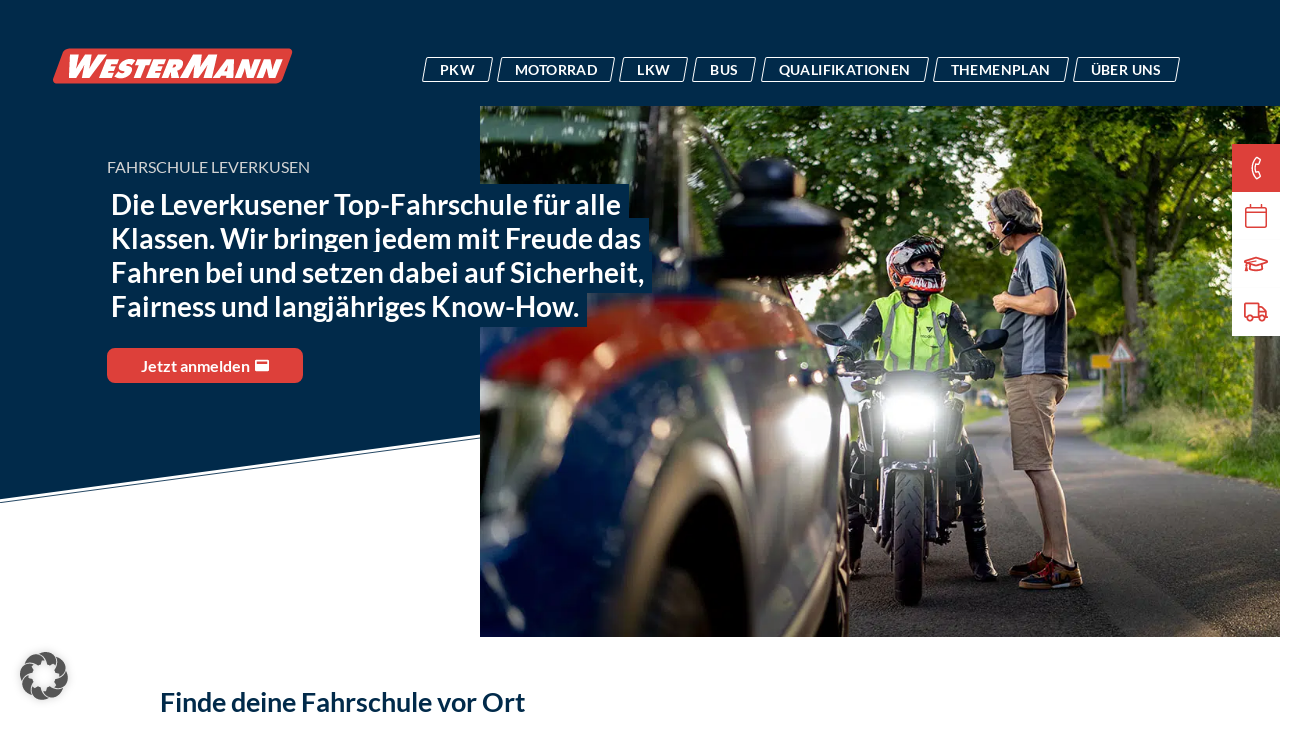

--- FILE ---
content_type: text/html; charset=UTF-8
request_url: https://www.fahrschule-westermann.de/
body_size: 29215
content:
<!doctype html>
<html lang="de" prefix="og: https://ogp.me/ns#">
<head>
	<meta charset="UTF-8">
	<meta name="viewport" content="width=device-width, initial-scale=1">
	<link rel="profile" href="https://gmpg.org/xfn/11">

	
<!-- Suchmaschinen-Optimierung durch Rank Math PRO - https://rankmath.com/ -->
<title>Deine Fahrschule in Leverkusen - Westermann</title>
<meta name="description" content="Die Top-Fahrschule für alle Klassen. 3x in Leverkusen. Wir bringen jedem mit Freude das Fahren bei. ✓ PKW ✓ ab 17 ✓ Motorrad ✓ LKW ✓ Bus"/>
<meta name="robots" content="index, follow, max-snippet:-1, max-video-preview:-1, max-image-preview:large"/>
<link rel="canonical" href="https://www.fahrschule-westermann.de/" />
<meta property="og:locale" content="de_DE" />
<meta property="og:type" content="website" />
<meta property="og:title" content="Deine Fahrschule in Leverkusen - Westermann" />
<meta property="og:description" content="Die Top-Fahrschule für alle Klassen. 3x in Leverkusen. Wir bringen jedem mit Freude das Fahren bei. ✓ PKW ✓ ab 17 ✓ Motorrad ✓ LKW ✓ Bus" />
<meta property="og:url" content="https://www.fahrschule-westermann.de/" />
<meta property="og:site_name" content="Fahrschule Westermann" />
<meta property="og:updated_time" content="2026-01-07T13:12:19+02:00" />
<meta property="article:published_time" content="2022-11-02T11:41:45+02:00" />
<meta property="article:modified_time" content="2026-01-07T13:12:19+02:00" />
<meta name="twitter:card" content="summary_large_image" />
<meta name="twitter:title" content="Deine Fahrschule in Leverkusen - Westermann" />
<meta name="twitter:description" content="Die Top-Fahrschule für alle Klassen. 3x in Leverkusen. Wir bringen jedem mit Freude das Fahren bei. ✓ PKW ✓ ab 17 ✓ Motorrad ✓ LKW ✓ Bus" />
<meta name="twitter:label1" content="Verfasst von" />
<meta name="twitter:data1" content="superuser" />
<meta name="twitter:label2" content="Lesedauer" />
<meta name="twitter:data2" content="Weniger als eine Minute" />
<script type="application/ld+json" class="rank-math-schema">{"@context":"https://schema.org","@graph":[{"@type":["Organization","Person"],"@id":"https://www.fahrschule-westermann.de/#person","name":"Fahrschule Westermann","url":"https://www.fahrschule-westermann.de","logo":{"@type":"ImageObject","@id":"https://www.fahrschule-westermann.de/#logo","url":"https://www.fahrschule-westermann.de/wp-content/uploads/2022/11/logo-fahrschule-westermann.svg","contentUrl":"https://www.fahrschule-westermann.de/wp-content/uploads/2022/11/logo-fahrschule-westermann.svg","caption":"Fahrschule Westermann","inLanguage":"de"},"image":{"@id":"https://www.fahrschule-westermann.de/#logo"}},{"@type":"WebSite","@id":"https://www.fahrschule-westermann.de/#website","url":"https://www.fahrschule-westermann.de","name":"Fahrschule Westermann","publisher":{"@id":"https://www.fahrschule-westermann.de/#person"},"inLanguage":"de","potentialAction":{"@type":"SearchAction","target":"https://www.fahrschule-westermann.de/?s={search_term_string}","query-input":"required name=search_term_string"}},{"@type":"WebPage","@id":"https://www.fahrschule-westermann.de/#webpage","url":"https://www.fahrschule-westermann.de/","name":"Deine Fahrschule in Leverkusen - Westermann","datePublished":"2022-11-02T11:41:45+02:00","dateModified":"2026-01-07T13:12:19+02:00","about":{"@id":"https://www.fahrschule-westermann.de/#person"},"isPartOf":{"@id":"https://www.fahrschule-westermann.de/#website"},"inLanguage":"de"},{"@type":"Person","@id":"https://www.fahrschule-westermann.de/author/superuser/","name":"superuser","url":"https://www.fahrschule-westermann.de/author/superuser/","image":{"@type":"ImageObject","@id":"https://secure.gravatar.com/avatar/4cccd3551eb38711d378f1b54f81b1878744c597e5ea528dac4057d7e86fece3?s=96&amp;d=mm&amp;r=g","url":"https://secure.gravatar.com/avatar/4cccd3551eb38711d378f1b54f81b1878744c597e5ea528dac4057d7e86fece3?s=96&amp;d=mm&amp;r=g","caption":"superuser","inLanguage":"de"},"sameAs":["https://www.fahrschule-westermann.de/"]},{"@type":"Article","headline":"Deine Fahrschule in Leverkusen - Westermann","datePublished":"2022-11-02T11:41:45+02:00","dateModified":"2026-01-07T13:12:19+02:00","author":{"@id":"https://www.fahrschule-westermann.de/author/superuser/","name":"superuser"},"publisher":{"@id":"https://www.fahrschule-westermann.de/#person"},"description":"Die Top-Fahrschule f\u00fcr alle Klassen. 3x in Leverkusen. Wir bringen jedem mit Freude das Fahren bei. \u2713 PKW \u2713 ab 17 \u2713 Motorrad \u2713 LKW \u2713 Bus","name":"Deine Fahrschule in Leverkusen - Westermann","@id":"https://www.fahrschule-westermann.de/#richSnippet","isPartOf":{"@id":"https://www.fahrschule-westermann.de/#webpage"},"inLanguage":"de","mainEntityOfPage":{"@id":"https://www.fahrschule-westermann.de/#webpage"}}]}</script>
<meta name="google-site-verification" content="siLvUUX36nQCh0_GTvVpPxfQtfUklurFJxf562dmWYs" />
<!-- /Rank Math WordPress SEO Plugin -->

<link rel='dns-prefetch' href='//www.googletagmanager.com' />
<link rel="alternate" type="application/rss+xml" title="Fahrschule Westermann &raquo; Feed" href="https://www.fahrschule-westermann.de/feed/" />
<link rel="alternate" type="application/rss+xml" title="Fahrschule Westermann &raquo; Kommentar-Feed" href="https://www.fahrschule-westermann.de/comments/feed/" />
<link rel="alternate" title="oEmbed (JSON)" type="application/json+oembed" href="https://www.fahrschule-westermann.de/wp-json/oembed/1.0/embed?url=https%3A%2F%2Fwww.fahrschule-westermann.de%2F" />
<link rel="alternate" title="oEmbed (XML)" type="text/xml+oembed" href="https://www.fahrschule-westermann.de/wp-json/oembed/1.0/embed?url=https%3A%2F%2Fwww.fahrschule-westermann.de%2F&#038;format=xml" />
<style id='wp-img-auto-sizes-contain-inline-css' type='text/css'>
img:is([sizes=auto i],[sizes^="auto," i]){contain-intrinsic-size:3000px 1500px}
/*# sourceURL=wp-img-auto-sizes-contain-inline-css */
</style>
<style id='wp-emoji-styles-inline-css' type='text/css'>

	img.wp-smiley, img.emoji {
		display: inline !important;
		border: none !important;
		box-shadow: none !important;
		height: 1em !important;
		width: 1em !important;
		margin: 0 0.07em !important;
		vertical-align: -0.1em !important;
		background: none !important;
		padding: 0 !important;
	}
/*# sourceURL=wp-emoji-styles-inline-css */
</style>
<style id='wp-block-library-inline-css' type='text/css'>
:root{--wp-block-synced-color:#7a00df;--wp-block-synced-color--rgb:122,0,223;--wp-bound-block-color:var(--wp-block-synced-color);--wp-editor-canvas-background:#ddd;--wp-admin-theme-color:#007cba;--wp-admin-theme-color--rgb:0,124,186;--wp-admin-theme-color-darker-10:#006ba1;--wp-admin-theme-color-darker-10--rgb:0,107,160.5;--wp-admin-theme-color-darker-20:#005a87;--wp-admin-theme-color-darker-20--rgb:0,90,135;--wp-admin-border-width-focus:2px}@media (min-resolution:192dpi){:root{--wp-admin-border-width-focus:1.5px}}.wp-element-button{cursor:pointer}:root .has-very-light-gray-background-color{background-color:#eee}:root .has-very-dark-gray-background-color{background-color:#313131}:root .has-very-light-gray-color{color:#eee}:root .has-very-dark-gray-color{color:#313131}:root .has-vivid-green-cyan-to-vivid-cyan-blue-gradient-background{background:linear-gradient(135deg,#00d084,#0693e3)}:root .has-purple-crush-gradient-background{background:linear-gradient(135deg,#34e2e4,#4721fb 50%,#ab1dfe)}:root .has-hazy-dawn-gradient-background{background:linear-gradient(135deg,#faaca8,#dad0ec)}:root .has-subdued-olive-gradient-background{background:linear-gradient(135deg,#fafae1,#67a671)}:root .has-atomic-cream-gradient-background{background:linear-gradient(135deg,#fdd79a,#004a59)}:root .has-nightshade-gradient-background{background:linear-gradient(135deg,#330968,#31cdcf)}:root .has-midnight-gradient-background{background:linear-gradient(135deg,#020381,#2874fc)}:root{--wp--preset--font-size--normal:16px;--wp--preset--font-size--huge:42px}.has-regular-font-size{font-size:1em}.has-larger-font-size{font-size:2.625em}.has-normal-font-size{font-size:var(--wp--preset--font-size--normal)}.has-huge-font-size{font-size:var(--wp--preset--font-size--huge)}.has-text-align-center{text-align:center}.has-text-align-left{text-align:left}.has-text-align-right{text-align:right}.has-fit-text{white-space:nowrap!important}#end-resizable-editor-section{display:none}.aligncenter{clear:both}.items-justified-left{justify-content:flex-start}.items-justified-center{justify-content:center}.items-justified-right{justify-content:flex-end}.items-justified-space-between{justify-content:space-between}.screen-reader-text{border:0;clip-path:inset(50%);height:1px;margin:-1px;overflow:hidden;padding:0;position:absolute;width:1px;word-wrap:normal!important}.screen-reader-text:focus{background-color:#ddd;clip-path:none;color:#444;display:block;font-size:1em;height:auto;left:5px;line-height:normal;padding:15px 23px 14px;text-decoration:none;top:5px;width:auto;z-index:100000}html :where(.has-border-color){border-style:solid}html :where([style*=border-top-color]){border-top-style:solid}html :where([style*=border-right-color]){border-right-style:solid}html :where([style*=border-bottom-color]){border-bottom-style:solid}html :where([style*=border-left-color]){border-left-style:solid}html :where([style*=border-width]){border-style:solid}html :where([style*=border-top-width]){border-top-style:solid}html :where([style*=border-right-width]){border-right-style:solid}html :where([style*=border-bottom-width]){border-bottom-style:solid}html :where([style*=border-left-width]){border-left-style:solid}html :where(img[class*=wp-image-]){height:auto;max-width:100%}:where(figure){margin:0 0 1em}html :where(.is-position-sticky){--wp-admin--admin-bar--position-offset:var(--wp-admin--admin-bar--height,0px)}@media screen and (max-width:600px){html :where(.is-position-sticky){--wp-admin--admin-bar--position-offset:0px}}

/*# sourceURL=wp-block-library-inline-css */
</style><style id='global-styles-inline-css' type='text/css'>
:root{--wp--preset--aspect-ratio--square: 1;--wp--preset--aspect-ratio--4-3: 4/3;--wp--preset--aspect-ratio--3-4: 3/4;--wp--preset--aspect-ratio--3-2: 3/2;--wp--preset--aspect-ratio--2-3: 2/3;--wp--preset--aspect-ratio--16-9: 16/9;--wp--preset--aspect-ratio--9-16: 9/16;--wp--preset--color--black: #000000;--wp--preset--color--cyan-bluish-gray: #abb8c3;--wp--preset--color--white: #ffffff;--wp--preset--color--pale-pink: #f78da7;--wp--preset--color--vivid-red: #cf2e2e;--wp--preset--color--luminous-vivid-orange: #ff6900;--wp--preset--color--luminous-vivid-amber: #fcb900;--wp--preset--color--light-green-cyan: #7bdcb5;--wp--preset--color--vivid-green-cyan: #00d084;--wp--preset--color--pale-cyan-blue: #8ed1fc;--wp--preset--color--vivid-cyan-blue: #0693e3;--wp--preset--color--vivid-purple: #9b51e0;--wp--preset--gradient--vivid-cyan-blue-to-vivid-purple: linear-gradient(135deg,rgb(6,147,227) 0%,rgb(155,81,224) 100%);--wp--preset--gradient--light-green-cyan-to-vivid-green-cyan: linear-gradient(135deg,rgb(122,220,180) 0%,rgb(0,208,130) 100%);--wp--preset--gradient--luminous-vivid-amber-to-luminous-vivid-orange: linear-gradient(135deg,rgb(252,185,0) 0%,rgb(255,105,0) 100%);--wp--preset--gradient--luminous-vivid-orange-to-vivid-red: linear-gradient(135deg,rgb(255,105,0) 0%,rgb(207,46,46) 100%);--wp--preset--gradient--very-light-gray-to-cyan-bluish-gray: linear-gradient(135deg,rgb(238,238,238) 0%,rgb(169,184,195) 100%);--wp--preset--gradient--cool-to-warm-spectrum: linear-gradient(135deg,rgb(74,234,220) 0%,rgb(151,120,209) 20%,rgb(207,42,186) 40%,rgb(238,44,130) 60%,rgb(251,105,98) 80%,rgb(254,248,76) 100%);--wp--preset--gradient--blush-light-purple: linear-gradient(135deg,rgb(255,206,236) 0%,rgb(152,150,240) 100%);--wp--preset--gradient--blush-bordeaux: linear-gradient(135deg,rgb(254,205,165) 0%,rgb(254,45,45) 50%,rgb(107,0,62) 100%);--wp--preset--gradient--luminous-dusk: linear-gradient(135deg,rgb(255,203,112) 0%,rgb(199,81,192) 50%,rgb(65,88,208) 100%);--wp--preset--gradient--pale-ocean: linear-gradient(135deg,rgb(255,245,203) 0%,rgb(182,227,212) 50%,rgb(51,167,181) 100%);--wp--preset--gradient--electric-grass: linear-gradient(135deg,rgb(202,248,128) 0%,rgb(113,206,126) 100%);--wp--preset--gradient--midnight: linear-gradient(135deg,rgb(2,3,129) 0%,rgb(40,116,252) 100%);--wp--preset--font-size--small: 13px;--wp--preset--font-size--medium: 20px;--wp--preset--font-size--large: 36px;--wp--preset--font-size--x-large: 42px;--wp--preset--spacing--20: 0.44rem;--wp--preset--spacing--30: 0.67rem;--wp--preset--spacing--40: 1rem;--wp--preset--spacing--50: 1.5rem;--wp--preset--spacing--60: 2.25rem;--wp--preset--spacing--70: 3.38rem;--wp--preset--spacing--80: 5.06rem;--wp--preset--shadow--natural: 6px 6px 9px rgba(0, 0, 0, 0.2);--wp--preset--shadow--deep: 12px 12px 50px rgba(0, 0, 0, 0.4);--wp--preset--shadow--sharp: 6px 6px 0px rgba(0, 0, 0, 0.2);--wp--preset--shadow--outlined: 6px 6px 0px -3px rgb(255, 255, 255), 6px 6px rgb(0, 0, 0);--wp--preset--shadow--crisp: 6px 6px 0px rgb(0, 0, 0);}:where(.is-layout-flex){gap: 0.5em;}:where(.is-layout-grid){gap: 0.5em;}body .is-layout-flex{display: flex;}.is-layout-flex{flex-wrap: wrap;align-items: center;}.is-layout-flex > :is(*, div){margin: 0;}body .is-layout-grid{display: grid;}.is-layout-grid > :is(*, div){margin: 0;}:where(.wp-block-columns.is-layout-flex){gap: 2em;}:where(.wp-block-columns.is-layout-grid){gap: 2em;}:where(.wp-block-post-template.is-layout-flex){gap: 1.25em;}:where(.wp-block-post-template.is-layout-grid){gap: 1.25em;}.has-black-color{color: var(--wp--preset--color--black) !important;}.has-cyan-bluish-gray-color{color: var(--wp--preset--color--cyan-bluish-gray) !important;}.has-white-color{color: var(--wp--preset--color--white) !important;}.has-pale-pink-color{color: var(--wp--preset--color--pale-pink) !important;}.has-vivid-red-color{color: var(--wp--preset--color--vivid-red) !important;}.has-luminous-vivid-orange-color{color: var(--wp--preset--color--luminous-vivid-orange) !important;}.has-luminous-vivid-amber-color{color: var(--wp--preset--color--luminous-vivid-amber) !important;}.has-light-green-cyan-color{color: var(--wp--preset--color--light-green-cyan) !important;}.has-vivid-green-cyan-color{color: var(--wp--preset--color--vivid-green-cyan) !important;}.has-pale-cyan-blue-color{color: var(--wp--preset--color--pale-cyan-blue) !important;}.has-vivid-cyan-blue-color{color: var(--wp--preset--color--vivid-cyan-blue) !important;}.has-vivid-purple-color{color: var(--wp--preset--color--vivid-purple) !important;}.has-black-background-color{background-color: var(--wp--preset--color--black) !important;}.has-cyan-bluish-gray-background-color{background-color: var(--wp--preset--color--cyan-bluish-gray) !important;}.has-white-background-color{background-color: var(--wp--preset--color--white) !important;}.has-pale-pink-background-color{background-color: var(--wp--preset--color--pale-pink) !important;}.has-vivid-red-background-color{background-color: var(--wp--preset--color--vivid-red) !important;}.has-luminous-vivid-orange-background-color{background-color: var(--wp--preset--color--luminous-vivid-orange) !important;}.has-luminous-vivid-amber-background-color{background-color: var(--wp--preset--color--luminous-vivid-amber) !important;}.has-light-green-cyan-background-color{background-color: var(--wp--preset--color--light-green-cyan) !important;}.has-vivid-green-cyan-background-color{background-color: var(--wp--preset--color--vivid-green-cyan) !important;}.has-pale-cyan-blue-background-color{background-color: var(--wp--preset--color--pale-cyan-blue) !important;}.has-vivid-cyan-blue-background-color{background-color: var(--wp--preset--color--vivid-cyan-blue) !important;}.has-vivid-purple-background-color{background-color: var(--wp--preset--color--vivid-purple) !important;}.has-black-border-color{border-color: var(--wp--preset--color--black) !important;}.has-cyan-bluish-gray-border-color{border-color: var(--wp--preset--color--cyan-bluish-gray) !important;}.has-white-border-color{border-color: var(--wp--preset--color--white) !important;}.has-pale-pink-border-color{border-color: var(--wp--preset--color--pale-pink) !important;}.has-vivid-red-border-color{border-color: var(--wp--preset--color--vivid-red) !important;}.has-luminous-vivid-orange-border-color{border-color: var(--wp--preset--color--luminous-vivid-orange) !important;}.has-luminous-vivid-amber-border-color{border-color: var(--wp--preset--color--luminous-vivid-amber) !important;}.has-light-green-cyan-border-color{border-color: var(--wp--preset--color--light-green-cyan) !important;}.has-vivid-green-cyan-border-color{border-color: var(--wp--preset--color--vivid-green-cyan) !important;}.has-pale-cyan-blue-border-color{border-color: var(--wp--preset--color--pale-cyan-blue) !important;}.has-vivid-cyan-blue-border-color{border-color: var(--wp--preset--color--vivid-cyan-blue) !important;}.has-vivid-purple-border-color{border-color: var(--wp--preset--color--vivid-purple) !important;}.has-vivid-cyan-blue-to-vivid-purple-gradient-background{background: var(--wp--preset--gradient--vivid-cyan-blue-to-vivid-purple) !important;}.has-light-green-cyan-to-vivid-green-cyan-gradient-background{background: var(--wp--preset--gradient--light-green-cyan-to-vivid-green-cyan) !important;}.has-luminous-vivid-amber-to-luminous-vivid-orange-gradient-background{background: var(--wp--preset--gradient--luminous-vivid-amber-to-luminous-vivid-orange) !important;}.has-luminous-vivid-orange-to-vivid-red-gradient-background{background: var(--wp--preset--gradient--luminous-vivid-orange-to-vivid-red) !important;}.has-very-light-gray-to-cyan-bluish-gray-gradient-background{background: var(--wp--preset--gradient--very-light-gray-to-cyan-bluish-gray) !important;}.has-cool-to-warm-spectrum-gradient-background{background: var(--wp--preset--gradient--cool-to-warm-spectrum) !important;}.has-blush-light-purple-gradient-background{background: var(--wp--preset--gradient--blush-light-purple) !important;}.has-blush-bordeaux-gradient-background{background: var(--wp--preset--gradient--blush-bordeaux) !important;}.has-luminous-dusk-gradient-background{background: var(--wp--preset--gradient--luminous-dusk) !important;}.has-pale-ocean-gradient-background{background: var(--wp--preset--gradient--pale-ocean) !important;}.has-electric-grass-gradient-background{background: var(--wp--preset--gradient--electric-grass) !important;}.has-midnight-gradient-background{background: var(--wp--preset--gradient--midnight) !important;}.has-small-font-size{font-size: var(--wp--preset--font-size--small) !important;}.has-medium-font-size{font-size: var(--wp--preset--font-size--medium) !important;}.has-large-font-size{font-size: var(--wp--preset--font-size--large) !important;}.has-x-large-font-size{font-size: var(--wp--preset--font-size--x-large) !important;}
/*# sourceURL=global-styles-inline-css */
</style>

<style id='classic-theme-styles-inline-css' type='text/css'>
/*! This file is auto-generated */
.wp-block-button__link{color:#fff;background-color:#32373c;border-radius:9999px;box-shadow:none;text-decoration:none;padding:calc(.667em + 2px) calc(1.333em + 2px);font-size:1.125em}.wp-block-file__button{background:#32373c;color:#fff;text-decoration:none}
/*# sourceURL=/wp-includes/css/classic-themes.min.css */
</style>
<link rel='stylesheet' id='contact-form-7-css' href='https://www.fahrschule-westermann.de/wp-content/plugins/contact-form-7/includes/css/styles.css?ver=6.1.4' type='text/css' media='all' />
<link rel='stylesheet' id='mp-show-breakpoints-style-css' href='https://www.fahrschule-westermann.de/wp-content/plugins/mp-show-breakpoints/assets/css/style.css?ver=6.9' type='text/css' media='all' />
<link rel='stylesheet' id='fahrschule-westermann-style-css' href='https://www.fahrschule-westermann.de/wp-content/themes/fahrschule-westermann/style.css?ver=1708693470' type='text/css' media='all' />
<link rel='stylesheet' id='fonts-css-css' href='https://www.fahrschule-westermann.de/wp-content/themes/fahrschule-westermann/fonts/fonts.css?ver=6.9' type='text/css' media='all' />
<link rel='stylesheet' id='slick-css-css' href='https://www.fahrschule-westermann.de/wp-content/themes/fahrschule-westermann/inc/slick-slider/slick.css?ver=6.9' type='text/css' media='all' />
<link rel='stylesheet' id='slick-theme-css-css' href='https://www.fahrschule-westermann.de/wp-content/themes/fahrschule-westermann/inc/slick-slider/slick-theme.css?ver=6.9' type='text/css' media='all' />
<link rel='stylesheet' id='fancybox-style-css' href='https://www.fahrschule-westermann.de/wp-content/themes/fahrschule-westermann/inc/fancybox/jquery.fancybox.min.css?ver=6.9' type='text/css' media='all' />
<link rel='stylesheet' id='borlabs-cookie-custom-css' href='https://www.fahrschule-westermann.de/wp-content/cache/borlabs-cookie/1/borlabs-cookie-1-de.css?ver=3.3.23-48' type='text/css' media='all' />
<style id='wp-typography-custom-inline-css' type='text/css'>
sub, sup{font-size: 75%;line-height: 100%}sup{vertical-align: 60%}sub{vertical-align: -10%}.amp{font-family: Baskerville, "Goudy Old Style", Palatino, "Book Antiqua", "Warnock Pro", serif;font-size: 1.1em;font-style: italic;font-weight: normal;line-height: 1em}.caps{font-size: 90%}.dquo{margin-left: -0.4em}.quo{margin-left: -0.2em}.pull-single{margin-left: -0.15em}.push-single{margin-right: 0.15em}.pull-double{margin-left: -0.38em}.push-double{margin-right: 0.38em}
/*# sourceURL=wp-typography-custom-inline-css */
</style>
<style id='wp-typography-safari-font-workaround-inline-css' type='text/css'>
body {-webkit-font-feature-settings: "liga";font-feature-settings: "liga";-ms-font-feature-settings: normal;}
/*# sourceURL=wp-typography-safari-font-workaround-inline-css */
</style>
<script type="text/javascript" src="https://www.fahrschule-westermann.de/wp-includes/js/jquery/jquery.min.js?ver=3.7.1" id="jquery-core-js"></script>
<script type="text/javascript" src="https://www.fahrschule-westermann.de/wp-includes/js/jquery/jquery-migrate.min.js?ver=3.4.1" id="jquery-migrate-js"></script>
<script type="text/javascript" src="https://www.fahrschule-westermann.de/wp-content/plugins/mp-show-breakpoints/assets/js/script.js?ver=6.9" id="mp-show-breakpoints-script-js"></script>
<script type="text/javascript" src="https://www.fahrschule-westermann.de/wp-content/themes/fahrschule-westermann/js/dist/scripts.js?ver=1" id="fahrschule-westermann-script-js"></script>
<script type="text/javascript" src="https://www.fahrschule-westermann.de/wp-content/themes/fahrschule-westermann/inc/slick-slider/slick.min.js?ver=6.9" id="slick-js-js"></script>
<script type="text/javascript" src="https://www.fahrschule-westermann.de/wp-content/themes/fahrschule-westermann/inc/fancybox/jquery.fancybox.min.js?ver=6.9" id="fancybox-script-js"></script>
<script data-no-optimize="1" data-no-minify="1" data-cfasync="false" type="text/javascript" src="https://www.fahrschule-westermann.de/wp-content/cache/borlabs-cookie/1/borlabs-cookie-config-de.json.js?ver=3.3.23-61" id="borlabs-cookie-config-js"></script>
<script data-no-optimize="1" data-no-minify="1" data-cfasync="false" type="text/javascript" src="https://www.fahrschule-westermann.de/wp-content/plugins/borlabs-cookie/assets/javascript/borlabs-cookie-prioritize.min.js?ver=3.3.23" id="borlabs-cookie-prioritize-js"></script>
<link rel="https://api.w.org/" href="https://www.fahrschule-westermann.de/wp-json/" /><link rel="alternate" title="JSON" type="application/json" href="https://www.fahrschule-westermann.de/wp-json/wp/v2/pages/2" /><link rel="EditURI" type="application/rsd+xml" title="RSD" href="https://www.fahrschule-westermann.de/xmlrpc.php?rsd" />
<meta name="generator" content="WordPress 6.9" />
<link rel='shortlink' href='https://www.fahrschule-westermann.de/' />
<meta name="generator" content="Site Kit by Google 1.167.0" /><script data-borlabs-cookie-script-blocker-ignore>
if ('0' === '1' && ('0' === '1' || '1' === '1')) {
	window['gtag_enable_tcf_support'] = true;
}
window.dataLayer = window.dataLayer || [];
function gtag(){dataLayer.push(arguments);}
gtag('set', 'developer_id.dYjRjMm', true);
if('0' === '1' || '1' === '1') {
	if (window.BorlabsCookieGoogleConsentModeDefaultSet !== true) {
        let getCookieValue = function (name) {
            return document.cookie.match('(^|;)\\s*' + name + '\\s*=\\s*([^;]+)')?.pop() || '';
        };
        let cookieValue = getCookieValue('borlabs-cookie-gcs');
        let consentsFromCookie = {};
        if (cookieValue !== '') {
            consentsFromCookie = JSON.parse(decodeURIComponent(cookieValue));
        }
        let defaultValues = {
            'ad_storage': 'denied',
            'ad_user_data': 'denied',
            'ad_personalization': 'denied',
            'analytics_storage': 'denied',
            'functionality_storage': 'denied',
            'personalization_storage': 'denied',
            'security_storage': 'denied',
            'wait_for_update': 500,
        };
        gtag('consent', 'default', { ...defaultValues, ...consentsFromCookie });
    }
    window.BorlabsCookieGoogleConsentModeDefaultSet = true;
    let borlabsCookieConsentChangeHandler = function () {
        window.dataLayer = window.dataLayer || [];
        if (typeof gtag !== 'function') { function gtag(){dataLayer.push(arguments);} }

        let getCookieValue = function (name) {
            return document.cookie.match('(^|;)\\s*' + name + '\\s*=\\s*([^;]+)')?.pop() || '';
        };
        let cookieValue = getCookieValue('borlabs-cookie-gcs');
        let consentsFromCookie = {};
        if (cookieValue !== '') {
            consentsFromCookie = JSON.parse(decodeURIComponent(cookieValue));
        }

        consentsFromCookie.ad_storage = BorlabsCookie.Consents.hasConsent('google-ads') ? 'granted' : 'denied';
		consentsFromCookie.ad_user_data = BorlabsCookie.Consents.hasConsent('google-ads') ? 'granted' : 'denied';
		consentsFromCookie.ad_personalization = BorlabsCookie.Consents.hasConsent('google-ads') ? 'granted' : 'denied';

        BorlabsCookie.CookieLibrary.setCookie(
            'borlabs-cookie-gcs',
            JSON.stringify(consentsFromCookie),
            BorlabsCookie.Settings.automaticCookieDomainAndPath.value ? '' : BorlabsCookie.Settings.cookieDomain.value,
            BorlabsCookie.Settings.cookiePath.value,
            BorlabsCookie.Cookie.getPluginCookie().expires,
            BorlabsCookie.Settings.cookieSecure.value,
            BorlabsCookie.Settings.cookieSameSite.value
        );
    }
    document.addEventListener('borlabs-cookie-consent-saved', borlabsCookieConsentChangeHandler);
    document.addEventListener('borlabs-cookie-handle-unblock', borlabsCookieConsentChangeHandler);
}
if('0' === '1') {
    gtag("js", new Date());

    gtag("config", "AW-670543982");

    (function (w, d, s, i) {
    var f = d.getElementsByTagName(s)[0],
        j = d.createElement(s);
    j.async = true;
    j.src =
        "https://www.googletagmanager.com/gtag/js?id=" + i;
    f.parentNode.insertBefore(j, f);
    })(window, document, "script", "AW-670543982");
}
</script><script data-no-optimize="1" data-no-minify="1" data-cfasync="false" data-borlabs-cookie-script-blocker-ignore>
if ('{{ iab-tcf-enabled }}' === '1' && ('0' === '1' || '1' === '1')) {
    window['gtag_enable_tcf_support'] = true;
}
window.dataLayer = window.dataLayer || [];
if (typeof gtag !== 'function') {
    function gtag() {
        dataLayer.push(arguments);
    }
}
gtag('set', 'developer_id.dYjRjMm', true);
if ('0' === '1' || '1' === '1') {
    if (window.BorlabsCookieGoogleConsentModeDefaultSet !== true) {
        let getCookieValue = function (name) {
            return document.cookie.match('(^|;)\\s*' + name + '\\s*=\\s*([^;]+)')?.pop() || '';
        };
        let cookieValue = getCookieValue('borlabs-cookie-gcs');
        let consentsFromCookie = {};
        if (cookieValue !== '') {
            consentsFromCookie = JSON.parse(decodeURIComponent(cookieValue));
        }
        let defaultValues = {
            'ad_storage': 'denied',
            'ad_user_data': 'denied',
            'ad_personalization': 'denied',
            'analytics_storage': 'denied',
            'functionality_storage': 'denied',
            'personalization_storage': 'denied',
            'security_storage': 'denied',
            'wait_for_update': 500,
        };
        gtag('consent', 'default', { ...defaultValues, ...consentsFromCookie });
    }
    window.BorlabsCookieGoogleConsentModeDefaultSet = true;
    let borlabsCookieConsentChangeHandler = function () {
        window.dataLayer = window.dataLayer || [];
        if (typeof gtag !== 'function') { function gtag(){dataLayer.push(arguments);} }

        let getCookieValue = function (name) {
            return document.cookie.match('(^|;)\\s*' + name + '\\s*=\\s*([^;]+)')?.pop() || '';
        };
        let cookieValue = getCookieValue('borlabs-cookie-gcs');
        let consentsFromCookie = {};
        if (cookieValue !== '') {
            consentsFromCookie = JSON.parse(decodeURIComponent(cookieValue));
        }

        consentsFromCookie.analytics_storage = BorlabsCookie.Consents.hasConsent('google-analytics-site-kit') ? 'granted' : 'denied';

        BorlabsCookie.CookieLibrary.setCookie(
            'borlabs-cookie-gcs',
            JSON.stringify(consentsFromCookie),
            BorlabsCookie.Settings.automaticCookieDomainAndPath.value ? '' : BorlabsCookie.Settings.cookieDomain.value,
            BorlabsCookie.Settings.cookiePath.value,
            BorlabsCookie.Cookie.getPluginCookie().expires,
            BorlabsCookie.Settings.cookieSecure.value,
            BorlabsCookie.Settings.cookieSameSite.value
        );
    }
    document.addEventListener('borlabs-cookie-consent-saved', borlabsCookieConsentChangeHandler);
    document.addEventListener('borlabs-cookie-handle-unblock', borlabsCookieConsentChangeHandler);
}
if ('0' === '1') {
    document.addEventListener('borlabs-cookie-after-init', function () {
		window.BorlabsCookie.Unblock.unblockScriptBlockerId('site-kit-analytics');
	});
}
</script><script data-borlabs-cookie-script-blocker-ignore>
if ('0' === '1' && ('0' === '1' || '1' === '1')) {
    window['gtag_enable_tcf_support'] = true;
}
window.dataLayer = window.dataLayer || [];
if (typeof gtag !== 'function') {
    function gtag() {
        dataLayer.push(arguments);
    }
}
gtag('set', 'developer_id.dYjRjMm', true);
if ('0' === '1' || '1' === '1') {
    if (window.BorlabsCookieGoogleConsentModeDefaultSet !== true) {
        let getCookieValue = function (name) {
            return document.cookie.match('(^|;)\\s*' + name + '\\s*=\\s*([^;]+)')?.pop() || '';
        };
        let cookieValue = getCookieValue('borlabs-cookie-gcs');
        let consentsFromCookie = {};
        if (cookieValue !== '') {
            consentsFromCookie = JSON.parse(decodeURIComponent(cookieValue));
        }
        let defaultValues = {
            'ad_storage': 'denied',
            'ad_user_data': 'denied',
            'ad_personalization': 'denied',
            'analytics_storage': 'denied',
            'functionality_storage': 'denied',
            'personalization_storage': 'denied',
            'security_storage': 'denied',
            'wait_for_update': 500,
        };
        gtag('consent', 'default', { ...defaultValues, ...consentsFromCookie });
    }
    window.BorlabsCookieGoogleConsentModeDefaultSet = true;
    let borlabsCookieConsentChangeHandler = function () {
        window.dataLayer = window.dataLayer || [];
        if (typeof gtag !== 'function') { function gtag(){dataLayer.push(arguments);} }

        let getCookieValue = function (name) {
            return document.cookie.match('(^|;)\\s*' + name + '\\s*=\\s*([^;]+)')?.pop() || '';
        };
        let cookieValue = getCookieValue('borlabs-cookie-gcs');
        let consentsFromCookie = {};
        if (cookieValue !== '') {
            consentsFromCookie = JSON.parse(decodeURIComponent(cookieValue));
        }

        consentsFromCookie.analytics_storage = BorlabsCookie.Consents.hasConsent('google-analytics') ? 'granted' : 'denied';

        BorlabsCookie.CookieLibrary.setCookie(
            'borlabs-cookie-gcs',
            JSON.stringify(consentsFromCookie),
            BorlabsCookie.Settings.automaticCookieDomainAndPath.value ? '' : BorlabsCookie.Settings.cookieDomain.value,
            BorlabsCookie.Settings.cookiePath.value,
            BorlabsCookie.Cookie.getPluginCookie().expires,
            BorlabsCookie.Settings.cookieSecure.value,
            BorlabsCookie.Settings.cookieSameSite.value
        );
    }
    document.addEventListener('borlabs-cookie-consent-saved', borlabsCookieConsentChangeHandler);
    document.addEventListener('borlabs-cookie-handle-unblock', borlabsCookieConsentChangeHandler);
}
if ('0' === '1') {
    gtag("js", new Date());
    gtag("config", "G-TBK9S5HBL5", {"anonymize_ip": true});

    (function (w, d, s, i) {
        var f = d.getElementsByTagName(s)[0],
            j = d.createElement(s);
        j.async = true;
        j.src =
            "https://www.googletagmanager.com/gtag/js?id=" + i;
        f.parentNode.insertBefore(j, f);
    })(window, document, "script", "G-TBK9S5HBL5");
}
</script><script data-no-optimize="1" data-no-minify="1" data-cfasync="false" data-borlabs-cookie-script-blocker-ignore>
    (function () {
        if ('0' === '1' && '1' === '1') {
            window['gtag_enable_tcf_support'] = true;
        }
        window.dataLayer = window.dataLayer || [];
        if (typeof window.gtag !== 'function') {
            window.gtag = function () {
                window.dataLayer.push(arguments);
            };
        }
        gtag('set', 'developer_id.dYjRjMm', true);
        if ('1' === '1') {
            let getCookieValue = function (name) {
                return document.cookie.match('(^|;)\\s*' + name + '\\s*=\\s*([^;]+)')?.pop() || '';
            };
            const gtmRegionsData = '{{ google-tag-manager-cm-regional-defaults }}';
            let gtmRegions = [];
            if (gtmRegionsData !== '\{\{ google-tag-manager-cm-regional-defaults \}\}') {
                gtmRegions = JSON.parse(gtmRegionsData);
            }
            let defaultRegion = null;
            for (let gtmRegionIndex in gtmRegions) {
                let gtmRegion = gtmRegions[gtmRegionIndex];
                if (gtmRegion['google-tag-manager-cm-region'] === '') {
                    defaultRegion = gtmRegion;
                } else {
                    gtag('consent', 'default', {
                        'ad_storage': gtmRegion['google-tag-manager-cm-default-ad-storage'],
                        'ad_user_data': gtmRegion['google-tag-manager-cm-default-ad-user-data'],
                        'ad_personalization': gtmRegion['google-tag-manager-cm-default-ad-personalization'],
                        'analytics_storage': gtmRegion['google-tag-manager-cm-default-analytics-storage'],
                        'functionality_storage': gtmRegion['google-tag-manager-cm-default-functionality-storage'],
                        'personalization_storage': gtmRegion['google-tag-manager-cm-default-personalization-storage'],
                        'security_storage': gtmRegion['google-tag-manager-cm-default-security-storage'],
                        'region': gtmRegion['google-tag-manager-cm-region'].toUpperCase().split(','),
						'wait_for_update': 500,
                    });
                }
            }
            let cookieValue = getCookieValue('borlabs-cookie-gcs');
            let consentsFromCookie = {};
            if (cookieValue !== '') {
                consentsFromCookie = JSON.parse(decodeURIComponent(cookieValue));
            }
            let defaultValues = {
                'ad_storage': defaultRegion === null ? 'denied' : defaultRegion['google-tag-manager-cm-default-ad-storage'],
                'ad_user_data': defaultRegion === null ? 'denied' : defaultRegion['google-tag-manager-cm-default-ad-user-data'],
                'ad_personalization': defaultRegion === null ? 'denied' : defaultRegion['google-tag-manager-cm-default-ad-personalization'],
                'analytics_storage': defaultRegion === null ? 'denied' : defaultRegion['google-tag-manager-cm-default-analytics-storage'],
                'functionality_storage': defaultRegion === null ? 'denied' : defaultRegion['google-tag-manager-cm-default-functionality-storage'],
                'personalization_storage': defaultRegion === null ? 'denied' : defaultRegion['google-tag-manager-cm-default-personalization-storage'],
                'security_storage': defaultRegion === null ? 'denied' : defaultRegion['google-tag-manager-cm-default-security-storage'],
                'wait_for_update': 500,
            };
            gtag('consent', 'default', {...defaultValues, ...consentsFromCookie});
            gtag('set', 'ads_data_redaction', true);
        }

        if ('0' === '1') {
            let url = new URL(window.location.href);

            if ((url.searchParams.has('gtm_debug') && url.searchParams.get('gtm_debug') !== '') || document.cookie.indexOf('__TAG_ASSISTANT=') !== -1 || document.documentElement.hasAttribute('data-tag-assistant-present')) {
                /* GTM block start */
                (function(w,d,s,l,i){w[l]=w[l]||[];w[l].push({'gtm.start':
                        new Date().getTime(),event:'gtm.js'});var f=d.getElementsByTagName(s)[0],
                    j=d.createElement(s),dl=l!='dataLayer'?'&l='+l:'';j.async=true;j.src=
                    'https://www.googletagmanager.com/gtm.js?id='+i+dl;f.parentNode.insertBefore(j,f);
                })(window,document,'script','dataLayer','GTM-MQ6RNVN');
                /* GTM block end */
            } else {
                /* GTM block start */
                (function(w,d,s,l,i){w[l]=w[l]||[];w[l].push({'gtm.start':
                        new Date().getTime(),event:'gtm.js'});var f=d.getElementsByTagName(s)[0],
                    j=d.createElement(s),dl=l!='dataLayer'?'&l='+l:'';j.async=true;j.src=
                    'https://www.fahrschule-westermann.de/wp-content/uploads/borlabs-cookie/' + i + '.js?ver=not-set-yet';f.parentNode.insertBefore(j,f);
                })(window,document,'script','dataLayer','GTM-MQ6RNVN');
                /* GTM block end */
            }
        }


        let borlabsCookieConsentChangeHandler = function () {
            window.dataLayer = window.dataLayer || [];
            if (typeof window.gtag !== 'function') {
                window.gtag = function() {
                    window.dataLayer.push(arguments);
                };
            }

            let consents = BorlabsCookie.Cookie.getPluginCookie().consents;

            if ('1' === '1') {
                let gtmConsents = {};
                let customConsents = {};

				let services = BorlabsCookie.Services._services;

				for (let service in services) {
					if (service !== 'borlabs-cookie') {
						customConsents['borlabs_cookie_' + service.replaceAll('-', '_')] = BorlabsCookie.Consents.hasConsent(service) ? 'granted' : 'denied';
					}
				}

                if ('0' === '1') {
                    gtmConsents = {
                        'analytics_storage': BorlabsCookie.Consents.hasConsentForServiceGroup('statistics') === true ? 'granted' : 'denied',
                        'functionality_storage': BorlabsCookie.Consents.hasConsentForServiceGroup('statistics') === true ? 'granted' : 'denied',
                        'personalization_storage': BorlabsCookie.Consents.hasConsentForServiceGroup('marketing') === true ? 'granted' : 'denied',
                        'security_storage': BorlabsCookie.Consents.hasConsentForServiceGroup('statistics') === true ? 'granted' : 'denied',
                    };
                } else {
                    gtmConsents = {
                        'ad_storage': BorlabsCookie.Consents.hasConsentForServiceGroup('marketing') === true ? 'granted' : 'denied',
                        'ad_user_data': BorlabsCookie.Consents.hasConsentForServiceGroup('marketing') === true ? 'granted' : 'denied',
                        'ad_personalization': BorlabsCookie.Consents.hasConsentForServiceGroup('marketing') === true ? 'granted' : 'denied',
                        'analytics_storage': BorlabsCookie.Consents.hasConsentForServiceGroup('statistics') === true ? 'granted' : 'denied',
                        'functionality_storage': BorlabsCookie.Consents.hasConsentForServiceGroup('statistics') === true ? 'granted' : 'denied',
                        'personalization_storage': BorlabsCookie.Consents.hasConsentForServiceGroup('marketing') === true ? 'granted' : 'denied',
                        'security_storage': BorlabsCookie.Consents.hasConsentForServiceGroup('statistics') === true ? 'granted' : 'denied',
                    };
                }
                BorlabsCookie.CookieLibrary.setCookie(
                    'borlabs-cookie-gcs',
                    JSON.stringify(gtmConsents),
                    BorlabsCookie.Settings.automaticCookieDomainAndPath.value ? '' : BorlabsCookie.Settings.cookieDomain.value,
                    BorlabsCookie.Settings.cookiePath.value,
                    BorlabsCookie.Cookie.getPluginCookie().expires,
                    BorlabsCookie.Settings.cookieSecure.value,
                    BorlabsCookie.Settings.cookieSameSite.value
                );
                gtag('consent', 'update', {...gtmConsents, ...customConsents});
            }


            for (let serviceGroup in consents) {
                for (let service of consents[serviceGroup]) {
                    if (!window.BorlabsCookieGtmPackageSentEvents.includes(service) && service !== 'borlabs-cookie') {
                        window.dataLayer.push({
                            event: 'borlabs-cookie-opt-in-' + service,
                        });
                        window.BorlabsCookieGtmPackageSentEvents.push(service);
                    }
                }
            }
            let afterConsentsEvent = document.createEvent('Event');
            afterConsentsEvent.initEvent('borlabs-cookie-google-tag-manager-after-consents', true, true);
            document.dispatchEvent(afterConsentsEvent);
        };
        window.BorlabsCookieGtmPackageSentEvents = [];
        document.addEventListener('borlabs-cookie-consent-saved', borlabsCookieConsentChangeHandler);
        document.addEventListener('borlabs-cookie-handle-unblock', borlabsCookieConsentChangeHandler);
    })();
</script>
<!-- Von Site Kit hinzugefügtes Google-Tag-Manager-Snippet -->
<script data-borlabs-cookie-script-blocker-id='google-tag-manager' type="text/template">
/* <![CDATA[ */

			( function( w, d, s, l, i ) {
				w[l] = w[l] || [];
				w[l].push( {'gtm.start': new Date().getTime(), event: 'gtm.js'} );
				var f = d.getElementsByTagName( s )[0],
					j = d.createElement( s ), dl = l != 'dataLayer' ? '&l=' + l : '';
				j.async = true;
				j.src = 'https://www.googletagmanager.com/gtm.js?id=' + i + dl;
				f.parentNode.insertBefore( j, f );
			} )( window, document, 'script', 'dataLayer', 'GTM-MQ6RNVN' );
			
/* ]]> */
</script>

<!-- Ende des von Site Kit hinzugefügten Google-Tag-Manager-Snippets -->
<link rel="icon" href="https://www.fahrschule-westermann.de/wp-content/uploads/2023/03/cropped-favicon-westermann-32x32.png" sizes="32x32" />
<link rel="icon" href="https://www.fahrschule-westermann.de/wp-content/uploads/2023/03/cropped-favicon-westermann-192x192.png" sizes="192x192" />
<link rel="apple-touch-icon" href="https://www.fahrschule-westermann.de/wp-content/uploads/2023/03/cropped-favicon-westermann-180x180.png" />
<meta name="msapplication-TileImage" content="https://www.fahrschule-westermann.de/wp-content/uploads/2023/03/cropped-favicon-westermann-270x270.png" />
		<style type="text/css" id="wp-custom-css">
			.no-current-state.current-menu-item a{color: white !important;}
.no-current-state.current-menu-item a:hover{color: #dd403a !important;}
.module-ctas > .section-inner {
  display: flex;
  justify-content: space-around;
}
.module-ctas{
	margin-bottom:3em;
}
.module-ctas > div > .component-button {
  margin-top: 20px;
}
.module-opener-main > .section-inner > .opener__textblock {
    margin-top: 5rem;
}

.ctas .component-button {
  display: contents;
  text-align: center;
}
.ctas .btn {
margin-top:10px;
}		</style>
		</head>

<body class="home wp-singular page-template page-template-template-home page-template-template-home-php page page-id-2 wp-custom-logo wp-theme-fahrschule-westermann no-sidebar">
<div id="page" class="site">

	<div id="content" class="site-content">

	<div id="primary" class="content-area">
		<main id="main" class="site-main">

		
<article id="post-2" class="post-2 page type-page status-publish hentry">
	<header class="entry-header">
		<nav id="main-nav">
  <div class="inner">    
      <div class="element-logo">
    <a href='https://www.fahrschule-westermann.de'>
      <svg width="286" height="42" viewBox="0 0 286 42" fill="none" xmlns="http://www.w3.org/2000/svg">
<path d="M19.2798 0.0786598H280.579C281.223 0.0382242 281.865 0.17996 282.432 0.487682C283.224 0.712219 283.906 1.22198 284.347 1.91926C284.847 2.61258 285.096 3.45607 285.053 4.31046C285.071 5.02784 284.938 5.74092 284.661 6.40276L273.672 36.1198C273.034 37.75 271.945 39.1637 270.532 40.1942C269.163 41.208 267.523 41.7887 265.823 41.8618H4.46055C3.83089 41.8982 3.20156 41.785 2.62384 41.5314C1.80569 41.2764 1.11878 40.7121 0.708638 39.9583C0.26431 39.2329 0.0204994 38.4022 0.0022118 37.5513C-0.0187629 36.8454 0.109639 36.1431 0.378972 35.4905L11.3678 5.75777C11.9754 4.13169 13.0727 2.73526 14.5075 1.76194C15.8654 0.714423 17.5063 0.100505 19.217 0" fill="#DD403A"/>
<path d="M19.8447 1.52608H279.229C279.764 1.5547 280.293 1.66066 280.799 1.84071C281.46 2.0802 282.042 2.49967 282.478 3.05204C282.863 3.70796 283.084 4.44737 283.122 5.20727C283.095 5.83856 282.963 6.46083 282.73 7.04787L272.353 35.176C271.712 36.6784 270.676 37.978 269.355 38.9358C268.154 39.905 266.672 40.4571 265.132 40.509H5.74761C5.21543 40.5104 4.68613 40.4308 4.17778 40.273C3.50447 40.04 2.922 39.5994 2.51375 39.0145C2.15187 38.3714 1.93235 37.6578 1.87012 36.9222C1.88505 36.2895 2.01817 35.6652 2.26258 35.0816L12.6863 6.79616C13.3071 5.29967 14.3217 4.00017 15.6219 3.03631C16.8288 2.07886 18.3068 1.52824 19.8447 1.46315V1.52608ZM279.229 2.18681H19.8447C18.4527 2.22407 17.1097 2.70948 16.0143 3.57118C14.7513 4.42234 13.8025 5.66608 13.3142 7.1108L2.87481 35.1602C2.70403 35.7048 2.61929 36.2727 2.62364 36.8435C2.61168 37.4438 2.74642 38.0379 3.0161 38.574C3.3855 39.0581 3.88723 39.4242 4.46035 39.628C4.90203 39.7458 5.35425 39.8196 5.81041 39.8483H265.194C266.587 39.7732 267.923 39.2738 269.025 38.4167C270.244 37.5897 271.189 36.4177 271.741 35.0501L282.196 6.84336C282.336 6.3302 282.415 5.80209 282.431 5.2702C282.436 4.68389 282.296 4.10547 282.023 3.58692C281.864 3.3262 281.654 3.10006 281.406 2.92176C281.158 2.74346 280.876 2.61661 280.579 2.54863C280.151 2.37333 279.691 2.28768 279.229 2.29693" fill="#DD403A"/>
<path d="M228.429 23.5975H228.681L231.145 35.3333H238.994L247.927 12.8843H240.078L237.44 19.6961C236.726 21.5309 236.2 23.4337 235.87 25.3752H235.635L233.249 12.8843H225.4L216.483 35.3333H224.332L227.221 28.0653C227.719 26.5997 228.138 25.1083 228.476 23.5975" fill="white"/>
<path d="M146.389 20.9391C146.118 21.5979 145.632 22.1449 145.01 22.4907C144.389 22.8365 143.668 22.9606 142.967 22.8427H142.339L143.909 19.0828H144.537C145.981 19.0828 147.096 19.3345 146.452 21.0021L146.389 20.9391ZM147.739 26.7756V26.6025C149.263 26.3177 150.683 25.6269 151.848 24.6027C153.014 23.5785 153.883 22.2587 154.364 20.7818C156.672 15.1027 153.187 12.916 148.085 12.916H138.289L129.341 35.3808H137.316L140.188 28.1914H140.361L140.973 35.3808H150.392L148.477 28.0656C148.344 27.5512 148.072 27.0833 147.692 26.7126" fill="white"/>
<path d="M265.995 12.8843L263.358 19.6961C262.673 21.5404 262.147 23.4405 261.788 25.3752H261.505L259.182 12.9H251.333L242.385 35.349H250.234L253.107 28.081C253.656 26.5079 254.049 25.1235 254.457 23.6133H254.614L257.157 35.349H264.896L273.829 12.9158L265.995 12.8843Z" fill="white"/>
<path d="M208.586 20.3883C208.351 21.2692 208.115 22.3233 207.943 23.1885L207.393 27.1843H204.049L208.351 20.3883H208.586ZM190.156 35.3333H198.712L200.392 32.5331H206.671L206.278 35.3333H214.881L215.76 12.8843H206.844L190.156 35.3333Z" fill="white"/>
<path d="M53.6594 7.28546L46.1555 19.0212C45.2136 20.7045 44.3188 22.3878 43.5339 23.9924H43.2984L46.0771 7.28546H38.2279L30.7397 18.8639C29.7037 20.4371 28.7461 22.2934 27.8669 23.9924H27.6001L30.7397 7.28546H20.2218L18.9346 35.3349H27.553L34.7114 24.3228C35.5578 22.9586 36.313 21.5396 36.972 20.0753H37.2703L34.3504 35.3349H43.2984L64.2715 7.28546H53.6594Z" fill="white"/>
<path d="M90.2522 21.175L88.5882 20.7817C88.0231 20.7817 87.0184 20.53 87.3794 19.7277C87.6236 19.3568 87.9575 19.0541 88.3501 18.8478C88.7427 18.6414 89.1811 18.5382 89.6243 18.5478C91.1433 18.5503 92.5995 19.1555 93.6745 20.2311L98.1485 14.4891C96.355 13.1098 94.1262 12.423 91.8692 12.5541C87.0027 12.5541 80.8803 15.5116 78.7924 20.7817C77.4267 24.3842 79.3576 26.2091 82.2932 26.7754L83.863 27.1058C84.5066 27.1058 85.5427 27.326 85.1346 28.3014C84.7264 29.2768 83.3136 29.6543 82.4972 29.6543C81.6865 29.6324 80.8902 29.4339 80.1637 29.0726C79.4372 28.7113 78.7978 28.1958 78.2901 27.562L77.9918 27.2474L72.9526 33.54C75.3157 34.9815 78.0356 35.7284 80.8018 35.6952C85.6055 35.6952 91.5709 33.0681 93.7216 27.6249C95.2914 23.8808 93.4076 21.9458 90.2993 21.1435" fill="white"/>
<path d="M195.745 7.28394H185.385L177.802 18.2961C177.002 19.4917 176.374 20.7502 175.667 21.9615H175.416L177.394 7.25247H166.97L151.162 35.3334H161.036L166.955 23.3459C167.578 22.2646 168.134 21.1455 168.619 19.9951H168.948C168.61 21.1203 168.343 22.2658 168.148 23.4246L167.096 35.3334H173.077L182.104 22.7481C182.732 21.8042 183.281 20.8446 183.846 19.9636H184.097L179.294 35.3019H189.293L195.745 7.28394Z" fill="white"/>
<path d="M128.54 27.0114L130.848 21.1907H124.553L125.432 19.0197H132.292L134.757 12.8687H119.671L110.754 35.3334H126.06L128.462 29.1666H121.35L122.229 27.0114H128.54Z" fill="white"/>
<path d="M72.5439 27.0114L74.8673 21.175H68.5565L69.4513 19.0197H76.39L78.6977 12.8687H63.7214L54.7891 35.3177L70.0793 35.3334L72.4811 29.1666H65.3855L66.2646 27.0114H72.5439Z" fill="white"/>
<path d="M117.692 12.8687H100.534L97.6612 20.1367L102.229 19.9794L96.0757 35.3334H104.302L110.361 19.9794L114.757 20.1367L117.692 12.8687Z" fill="white"/>
</svg>
    </a>
  </div>
    <div class="ctn-menu">

    <div class='component-menu-trigger'>
  <div class="menu-icon">
    <span></span>
    <div class="main-menu-label">
    </div>
  </div>
</div>    <div class="menu-content">
      <div class="menu-main-menu-container"><ul id="desktop-menu" class="menu"><li id="menu-item-26" class="menu-item menu-item-type-post_type menu-item-object-page menu-item-has-children dropdown menu-item-26"><a href="https://www.fahrschule-westermann.de/pkw/">PKW</a>
<ul class="sub-menu">
	<li id="menu-item-230" class="menu-item menu-item-type-post_type menu-item-object-page menu-item-230"><a href="https://www.fahrschule-westermann.de/pkw/klasse-b/">Klasse B</a></li>
	<li id="menu-item-254" class="menu-item menu-item-type-post_type menu-item-object-page menu-item-254"><a href="https://www.fahrschule-westermann.de/pkw/fuehrerschein-klasse-be/">Klasse BE</a></li>
	<li id="menu-item-255" class="menu-item menu-item-type-post_type menu-item-object-page menu-item-255"><a href="https://www.fahrschule-westermann.de/pkw/klasse-bf17/">Klasse BF17</a></li>
	<li id="menu-item-256" class="menu-item menu-item-type-post_type menu-item-object-page menu-item-256"><a href="https://www.fahrschule-westermann.de/pkw/klasse-b96/">Klasse B96</a></li>
	<li id="menu-item-257" class="menu-item menu-item-type-post_type menu-item-object-page menu-item-257"><a href="https://www.fahrschule-westermann.de/pkw/klasse-b197/">Klasse B197</a></li>
	<li id="menu-item-617" class="menu-item menu-item-type-post_type menu-item-object-page menu-item-617"><a href="https://www.fahrschule-westermann.de/pkw/klasse-b-automatik/">Klasse B‑Automatik</a></li>
</ul>
</li>
<li id="menu-item-27" class="menu-item menu-item-type-post_type menu-item-object-page menu-item-has-children dropdown menu-item-27"><a href="https://www.fahrschule-westermann.de/motorrad/">Motorrad</a>
<ul class="sub-menu">
	<li id="menu-item-259" class="menu-item menu-item-type-post_type menu-item-object-page menu-item-259"><a href="https://www.fahrschule-westermann.de/motorrad/klasse-a/">Klasse A</a></li>
	<li id="menu-item-260" class="menu-item menu-item-type-post_type menu-item-object-page menu-item-260"><a href="https://www.fahrschule-westermann.de/motorrad/klasse-a1/">Klasse A1</a></li>
	<li id="menu-item-261" class="menu-item menu-item-type-post_type menu-item-object-page menu-item-261"><a href="https://www.fahrschule-westermann.de/motorrad/klasse-a2/">Klasse A2</a></li>
	<li id="menu-item-262" class="menu-item menu-item-type-post_type menu-item-object-page menu-item-262"><a href="https://www.fahrschule-westermann.de/motorrad/klasse-am/">Klasse AM</a></li>
	<li id="menu-item-263" class="menu-item menu-item-type-post_type menu-item-object-page menu-item-263"><a href="https://www.fahrschule-westermann.de/motorrad/mofa/">Mofa</a></li>
	<li id="menu-item-258" class="menu-item menu-item-type-post_type menu-item-object-page menu-item-258"><a href="https://www.fahrschule-westermann.de/motorrad/klasse-b196/">B196</a></li>
</ul>
</li>
<li id="menu-item-28" class="menu-item menu-item-type-post_type menu-item-object-page menu-item-has-children dropdown menu-item-28"><a href="https://www.fahrschule-westermann.de/lkw/">LKW</a>
<ul class="sub-menu">
	<li id="menu-item-276" class="menu-item menu-item-type-post_type menu-item-object-page menu-item-276"><a href="https://www.fahrschule-westermann.de/lkw/klasse-c/">Klasse C</a></li>
	<li id="menu-item-279" class="menu-item menu-item-type-post_type menu-item-object-page menu-item-279"><a href="https://www.fahrschule-westermann.de/lkw/klasse-ce/">Klasse CE</a></li>
	<li id="menu-item-277" class="menu-item menu-item-type-post_type menu-item-object-page menu-item-277"><a href="https://www.fahrschule-westermann.de/lkw/klasse-c1/">Klasse C1</a></li>
	<li id="menu-item-278" class="menu-item menu-item-type-post_type menu-item-object-page menu-item-278"><a href="https://www.fahrschule-westermann.de/lkw/klasse-c1e/">Klasse C1E</a></li>
	<li id="menu-item-434" class="menu-item menu-item-type-post_type menu-item-object-page menu-item-434"><a href="https://www.fahrschule-westermann.de/lkw/klasse-l/">Klasse L</a></li>
	<li id="menu-item-433" class="menu-item menu-item-type-post_type menu-item-object-page menu-item-433"><a href="https://www.fahrschule-westermann.de/lkw/klasse-t/">Klasse T</a></li>
</ul>
</li>
<li id="menu-item-29" class="menu-item menu-item-type-post_type menu-item-object-page menu-item-has-children dropdown menu-item-29"><a href="https://www.fahrschule-westermann.de/bus/">Bus</a>
<ul class="sub-menu">
	<li id="menu-item-280" class="menu-item menu-item-type-post_type menu-item-object-page menu-item-280"><a href="https://www.fahrschule-westermann.de/bus/klasse-d/">Klasse D</a></li>
	<li id="menu-item-281" class="menu-item menu-item-type-post_type menu-item-object-page menu-item-281"><a href="https://www.fahrschule-westermann.de/bus/klasse-de/">Klasse DE</a></li>
</ul>
</li>
<li id="menu-item-1096" class="menu-item menu-item-type-post_type menu-item-object-page menu-item-has-children dropdown menu-item-1096"><a href="https://www.fahrschule-westermann.de/qualifikationen/">Qualifikationen</a>
<ul class="sub-menu">
	<li id="menu-item-1796" class="menu-item menu-item-type-post_type menu-item-object-page menu-item-1796"><a href="https://www.fahrschule-westermann.de/qualifikationen/grundqualifikation/">Grundqualifikation</a></li>
	<li id="menu-item-886" class="menu-item menu-item-type-post_type menu-item-object-page menu-item-886"><a href="https://www.fahrschule-westermann.de/qualifikationen/weiterbildungen-module/">Weiterbildung (Module)</a></li>
	<li id="menu-item-1540" class="menu-item menu-item-type-post_type menu-item-object-page menu-item-1540"><a href="https://www.fahrschule-westermann.de/qualifikationen/gefahrgut-adr/">Gefahrgut /&nbsp;ADR</a></li>
	<li id="menu-item-1541" class="menu-item menu-item-type-post_type menu-item-object-page menu-item-1541"><a href="https://www.fahrschule-westermann.de/qualifikationen/gabelstapler/">Gabelstapler</a></li>
	<li id="menu-item-1542" class="menu-item menu-item-type-post_type menu-item-object-page menu-item-1542"><a href="https://www.fahrschule-westermann.de/qualifikationen/hubarbeitsbuehnen/">Hubarbeitsbühnen</a></li>
	<li id="menu-item-1543" class="menu-item menu-item-type-post_type menu-item-object-page menu-item-1543"><a href="https://www.fahrschule-westermann.de/qualifikationen/krane/">Krane</a></li>
	<li id="menu-item-1544" class="menu-item menu-item-type-post_type menu-item-object-page menu-item-1544"><a href="https://www.fahrschule-westermann.de/qualifikationen/wechselbruecken/">Wechselbrücken</a></li>
	<li id="menu-item-1545" class="menu-item menu-item-type-post_type menu-item-object-page menu-item-1545"><a href="https://www.fahrschule-westermann.de/qualifikationen/ladungssicherung/">Ladungssicherung</a></li>
</ul>
</li>
<li id="menu-item-2482" class="menu-item menu-item-type-post_type menu-item-object-page menu-item-has-children dropdown menu-item-2482"><a href="https://www.fahrschule-westermann.de/themenplan/">Themenplan</a>
<ul class="sub-menu">
	<li id="menu-item-2652" class="menu-item menu-item-type-post_type menu-item-object-page menu-item-2652"><a href="https://www.fahrschule-westermann.de/themenplan-quettingen/">Themenplan Quettingen</a></li>
	<li id="menu-item-2655" class="menu-item menu-item-type-post_type menu-item-object-page menu-item-2655"><a href="https://www.fahrschule-westermann.de/themenplan-opladen/">Themenplan Opladen</a></li>
	<li id="menu-item-2653" class="menu-item menu-item-type-post_type menu-item-object-page menu-item-2653"><a href="https://www.fahrschule-westermann.de/themenplan-rheindorf/">Themenplan Rheindorf</a></li>
	<li id="menu-item-2654" class="menu-item menu-item-type-post_type menu-item-object-page menu-item-2654"><a href="https://www.fahrschule-westermann.de/themenplan-leichlingen/">Themenplan Leichlingen</a></li>
	<li id="menu-item-2651" class="menu-item menu-item-type-post_type menu-item-object-page menu-item-2651"><a href="https://www.fahrschule-westermann.de/themenplan-klasse-a/">Themenplan Klasse A</a></li>
	<li id="menu-item-2650" class="menu-item menu-item-type-post_type menu-item-object-page menu-item-2650"><a href="https://www.fahrschule-westermann.de/themenplan-klasse-b/">Themenplan Klasse B</a></li>
	<li id="menu-item-2649" class="menu-item menu-item-type-post_type menu-item-object-page menu-item-2649"><a href="https://www.fahrschule-westermann.de/themenplan-klasse-c/">Themenplan Klasse C</a></li>
	<li id="menu-item-2648" class="menu-item menu-item-type-post_type menu-item-object-page menu-item-2648"><a href="https://www.fahrschule-westermann.de/themenplan-klasse-ce/">Themenplan Klasse CE</a></li>
</ul>
</li>
<li id="menu-item-87" class="menu-item menu-item-type-post_type menu-item-object-page menu-item-has-children dropdown menu-item-87"><a href="https://www.fahrschule-westermann.de/ueber-uns/">Über uns</a>
<ul class="sub-menu">
	<li id="menu-item-879" class="menu-item menu-item-type-post_type menu-item-object-page menu-item-879"><a href="https://www.fahrschule-westermann.de/ueber-uns/karriere/">Karriere</a></li>
	<li id="menu-item-2692" class="no-current-state menu-item menu-item-type-custom menu-item-object-custom menu-item-2692"><a href="https://www.fahrschule-westermann.de/ueber-uns/">Team</a></li>
	<li id="menu-item-2693" class="no-current-state menu-item menu-item-type-custom menu-item-object-custom menu-item-2693"><a href="https://www.fahrschule-westermann.de/ueber-uns/#standorte">Standorte</a></li>
</ul>
</li>
</ul></div>    </div>
</div>   </div>
  
  <div class="menu-modal">
  <!-- <div class="menu-modal-bg"></div> -->
  <div class="menu-modal-content">
      <div class="menu-main-menu-container"><ul id="mobile-menu" class="menu"><li class="menu-item menu-item-type-post_type menu-item-object-page menu-item-has-children dropdown menu-item-26"><a href="https://www.fahrschule-westermann.de/pkw/">PKW</a>
<ul class="sub-menu">
	<li class="menu-item menu-item-type-post_type menu-item-object-page menu-item-230"><a href="https://www.fahrschule-westermann.de/pkw/klasse-b/">Klasse B</a></li>
	<li class="menu-item menu-item-type-post_type menu-item-object-page menu-item-254"><a href="https://www.fahrschule-westermann.de/pkw/fuehrerschein-klasse-be/">Klasse BE</a></li>
	<li class="menu-item menu-item-type-post_type menu-item-object-page menu-item-255"><a href="https://www.fahrschule-westermann.de/pkw/klasse-bf17/">Klasse BF17</a></li>
	<li class="menu-item menu-item-type-post_type menu-item-object-page menu-item-256"><a href="https://www.fahrschule-westermann.de/pkw/klasse-b96/">Klasse B96</a></li>
	<li class="menu-item menu-item-type-post_type menu-item-object-page menu-item-257"><a href="https://www.fahrschule-westermann.de/pkw/klasse-b197/">Klasse B197</a></li>
	<li class="menu-item menu-item-type-post_type menu-item-object-page menu-item-617"><a href="https://www.fahrschule-westermann.de/pkw/klasse-b-automatik/">Klasse B‑Automatik</a></li>
</ul>
</li>
<li class="menu-item menu-item-type-post_type menu-item-object-page menu-item-has-children dropdown menu-item-27"><a href="https://www.fahrschule-westermann.de/motorrad/">Motorrad</a>
<ul class="sub-menu">
	<li class="menu-item menu-item-type-post_type menu-item-object-page menu-item-259"><a href="https://www.fahrschule-westermann.de/motorrad/klasse-a/">Klasse A</a></li>
	<li class="menu-item menu-item-type-post_type menu-item-object-page menu-item-260"><a href="https://www.fahrschule-westermann.de/motorrad/klasse-a1/">Klasse A1</a></li>
	<li class="menu-item menu-item-type-post_type menu-item-object-page menu-item-261"><a href="https://www.fahrschule-westermann.de/motorrad/klasse-a2/">Klasse A2</a></li>
	<li class="menu-item menu-item-type-post_type menu-item-object-page menu-item-262"><a href="https://www.fahrschule-westermann.de/motorrad/klasse-am/">Klasse AM</a></li>
	<li class="menu-item menu-item-type-post_type menu-item-object-page menu-item-263"><a href="https://www.fahrschule-westermann.de/motorrad/mofa/">Mofa</a></li>
	<li class="menu-item menu-item-type-post_type menu-item-object-page menu-item-258"><a href="https://www.fahrschule-westermann.de/motorrad/klasse-b196/">B196</a></li>
</ul>
</li>
<li class="menu-item menu-item-type-post_type menu-item-object-page menu-item-has-children dropdown menu-item-28"><a href="https://www.fahrschule-westermann.de/lkw/">LKW</a>
<ul class="sub-menu">
	<li class="menu-item menu-item-type-post_type menu-item-object-page menu-item-276"><a href="https://www.fahrschule-westermann.de/lkw/klasse-c/">Klasse C</a></li>
	<li class="menu-item menu-item-type-post_type menu-item-object-page menu-item-279"><a href="https://www.fahrschule-westermann.de/lkw/klasse-ce/">Klasse CE</a></li>
	<li class="menu-item menu-item-type-post_type menu-item-object-page menu-item-277"><a href="https://www.fahrschule-westermann.de/lkw/klasse-c1/">Klasse C1</a></li>
	<li class="menu-item menu-item-type-post_type menu-item-object-page menu-item-278"><a href="https://www.fahrschule-westermann.de/lkw/klasse-c1e/">Klasse C1E</a></li>
	<li class="menu-item menu-item-type-post_type menu-item-object-page menu-item-434"><a href="https://www.fahrschule-westermann.de/lkw/klasse-l/">Klasse L</a></li>
	<li class="menu-item menu-item-type-post_type menu-item-object-page menu-item-433"><a href="https://www.fahrschule-westermann.de/lkw/klasse-t/">Klasse T</a></li>
</ul>
</li>
<li class="menu-item menu-item-type-post_type menu-item-object-page menu-item-has-children dropdown menu-item-29"><a href="https://www.fahrschule-westermann.de/bus/">Bus</a>
<ul class="sub-menu">
	<li class="menu-item menu-item-type-post_type menu-item-object-page menu-item-280"><a href="https://www.fahrschule-westermann.de/bus/klasse-d/">Klasse D</a></li>
	<li class="menu-item menu-item-type-post_type menu-item-object-page menu-item-281"><a href="https://www.fahrschule-westermann.de/bus/klasse-de/">Klasse DE</a></li>
</ul>
</li>
<li class="menu-item menu-item-type-post_type menu-item-object-page menu-item-has-children dropdown menu-item-1096"><a href="https://www.fahrschule-westermann.de/qualifikationen/">Qualifikationen</a>
<ul class="sub-menu">
	<li class="menu-item menu-item-type-post_type menu-item-object-page menu-item-1796"><a href="https://www.fahrschule-westermann.de/qualifikationen/grundqualifikation/">Grundqualifikation</a></li>
	<li class="menu-item menu-item-type-post_type menu-item-object-page menu-item-886"><a href="https://www.fahrschule-westermann.de/qualifikationen/weiterbildungen-module/">Weiterbildung (Module)</a></li>
	<li class="menu-item menu-item-type-post_type menu-item-object-page menu-item-1540"><a href="https://www.fahrschule-westermann.de/qualifikationen/gefahrgut-adr/">Gefahrgut /&nbsp;ADR</a></li>
	<li class="menu-item menu-item-type-post_type menu-item-object-page menu-item-1541"><a href="https://www.fahrschule-westermann.de/qualifikationen/gabelstapler/">Gabelstapler</a></li>
	<li class="menu-item menu-item-type-post_type menu-item-object-page menu-item-1542"><a href="https://www.fahrschule-westermann.de/qualifikationen/hubarbeitsbuehnen/">Hubarbeitsbühnen</a></li>
	<li class="menu-item menu-item-type-post_type menu-item-object-page menu-item-1543"><a href="https://www.fahrschule-westermann.de/qualifikationen/krane/">Krane</a></li>
	<li class="menu-item menu-item-type-post_type menu-item-object-page menu-item-1544"><a href="https://www.fahrschule-westermann.de/qualifikationen/wechselbruecken/">Wechselbrücken</a></li>
	<li class="menu-item menu-item-type-post_type menu-item-object-page menu-item-1545"><a href="https://www.fahrschule-westermann.de/qualifikationen/ladungssicherung/">Ladungssicherung</a></li>
</ul>
</li>
<li class="menu-item menu-item-type-post_type menu-item-object-page menu-item-has-children dropdown menu-item-2482"><a href="https://www.fahrschule-westermann.de/themenplan/">Themenplan</a>
<ul class="sub-menu">
	<li class="menu-item menu-item-type-post_type menu-item-object-page menu-item-2652"><a href="https://www.fahrschule-westermann.de/themenplan-quettingen/">Themenplan Quettingen</a></li>
	<li class="menu-item menu-item-type-post_type menu-item-object-page menu-item-2655"><a href="https://www.fahrschule-westermann.de/themenplan-opladen/">Themenplan Opladen</a></li>
	<li class="menu-item menu-item-type-post_type menu-item-object-page menu-item-2653"><a href="https://www.fahrschule-westermann.de/themenplan-rheindorf/">Themenplan Rheindorf</a></li>
	<li class="menu-item menu-item-type-post_type menu-item-object-page menu-item-2654"><a href="https://www.fahrschule-westermann.de/themenplan-leichlingen/">Themenplan Leichlingen</a></li>
	<li class="menu-item menu-item-type-post_type menu-item-object-page menu-item-2651"><a href="https://www.fahrschule-westermann.de/themenplan-klasse-a/">Themenplan Klasse A</a></li>
	<li class="menu-item menu-item-type-post_type menu-item-object-page menu-item-2650"><a href="https://www.fahrschule-westermann.de/themenplan-klasse-b/">Themenplan Klasse B</a></li>
	<li class="menu-item menu-item-type-post_type menu-item-object-page menu-item-2649"><a href="https://www.fahrschule-westermann.de/themenplan-klasse-c/">Themenplan Klasse C</a></li>
	<li class="menu-item menu-item-type-post_type menu-item-object-page menu-item-2648"><a href="https://www.fahrschule-westermann.de/themenplan-klasse-ce/">Themenplan Klasse CE</a></li>
</ul>
</li>
<li class="menu-item menu-item-type-post_type menu-item-object-page menu-item-has-children dropdown menu-item-87"><a href="https://www.fahrschule-westermann.de/ueber-uns/">Über uns</a>
<ul class="sub-menu">
	<li class="menu-item menu-item-type-post_type menu-item-object-page menu-item-879"><a href="https://www.fahrschule-westermann.de/ueber-uns/karriere/">Karriere</a></li>
	<li class="no-current-state menu-item menu-item-type-custom menu-item-object-custom menu-item-2692"><a href="https://www.fahrschule-westermann.de/ueber-uns/">Team</a></li>
	<li class="no-current-state menu-item menu-item-type-custom menu-item-object-custom menu-item-2693"><a href="https://www.fahrschule-westermann.de/ueber-uns/#standorte">Standorte</a></li>
</ul>
</li>
</ul></div>  </div>
  <div class="menu-modal-bg"></div>
</div>  
</nav>
<div class="nav-spacer"></div>	</header><!-- .entry-header -->

	<div class="entry-content">
		
<section class='module-opener-main'>
	<div class='section-inner'>
		<div class='opener__textblock'>
			
	<div class='component-headline-opener'>
		<div class='component-inner'>
			<h1>Fahrschule Leverkusen</h1><div class="lead">Die Leverkusener Top-Fahrschule für alle Klassen. Wir bringen jedem mit Freude das Fahren bei und setzen dabei auf Sicherheit, Fairness und langjähriges Know-How.</div>		</div>
	</div>

<div class="component-button">
  <a href="javascript:;"   data-style="lightbox"  class="btn btn-primary btn-sm icon-right" data-fancybox data-src="#modal-997" >
    <div class="icon"><svg xmlns="http://www.w3.org/2000/svg" viewBox="0 0 512 512"><path d="M464 32H48C21.5 32 0 53.5 0 80v352c0 26.5 21.5 48 48 48h416c26.5 0 48-21.5 48-48V80c0-26.5-21.5-48-48-48zm-16 160H64v-84c0-6.6 5.4-12 12-12h360c6.6 0 12 5.4 12 12v84z"/></svg></div>    
    <div class="label">
                    <span class="label__main">Jetzt anmelden</span>
          </div>
  </a>
</div>


<div id="modal-997" class="ctn-modal" style="display: none;">
  <h2>Voranmeldung</h2>
<p>&nbsp;</p>

<div class="wpcf7 no-js" id="wpcf7-f2346-p2058-o1" lang="de-DE" dir="ltr" data-wpcf7-id="2346">
<div class="screen-reader-response"><p role="status" aria-live="polite" aria-atomic="true"></p> <ul></ul></div>
<form action="/#wpcf7-f2346-p2058-o1" method="post" class="wpcf7-form init" aria-label="Kontaktformular" novalidate="novalidate" data-status="init">
<fieldset class="hidden-fields-container"><input type="hidden" name="_wpcf7" value="2346"><input type="hidden" name="_wpcf7_version" value="6.1.4"><input type="hidden" name="_wpcf7_locale" value="de_DE"><input type="hidden" name="_wpcf7_unit_tag" value="wpcf7-f2346-p2058-o1"><input type="hidden" name="_wpcf7_container_post" value="2058"><input type="hidden" name="_wpcf7_posted_data_hash" value>
</fieldset>
<div class="w-100">
	<p><label>Vor­na­me <span class="wpcf7-form-control-wrap" data-name="vorname"><input size="40" maxlength="400" class="wpcf7-form-control wpcf7-text wpcf7-validates-as-required" aria-required="true" aria-invalid="false" value type="text" name="vorname"></span></label>
	</p>
</div>
<div class="w-100">
	<p><label>Nach­na­me <span class="wpcf7-form-control-wrap" data-name="nachname"><input size="40" maxlength="400" class="wpcf7-form-control wpcf7-text wpcf7-validates-as-required" aria-required="true" aria-invalid="false" value type="text" name="nachname"></span></label>
	</p>
</div>
<div class="w-100">
	<p><label>E‑Mail <span class="wpcf7-form-control-wrap" data-name="email"><input size="40" maxlength="400" class="wpcf7-form-control wpcf7-email wpcf7-validates-as-required wpcf7-text wpcf7-validates-as-email" aria-required="true" aria-invalid="false" value type="email" name="email"></span></label>
	</p>
</div>
<div class="w-100">
	<p><label>Tele­fon <span class="wpcf7-form-control-wrap" data-name="phone"><input size="40" maxlength="400" class="wpcf7-form-control wpcf7-tel wpcf7-validates-as-required wpcf7-text wpcf7-validates-as-tel" aria-required="true" aria-invalid="false" value type="tel" name="phone"></span></label>
	</p>
</div>
<div class="w-100 h-100">
	<p><label>Dei­ne Nachricht&nbsp;<span class="wpcf7-form-control-wrap" data-name="message"><textarea cols="40" rows="4" maxlength="2000" class="wpcf7-form-control wpcf7-textarea wpcf7-validates-as-required" aria-required="true" aria-invalid="false" name="message"></textarea></span></label>
	</p>
</div>
<div class="w-100 no-margin">
	<p><label>Ich möch­te zurück geru­fen wer­den</label><span class="wpcf7-form-control-wrap" data-name="rueckruf"><span class="wpcf7-form-control wpcf7-checkbox"><span class="wpcf7-list-item first"><label><input type="checkbox" name="rueckruf[]" value="Vormittags (zwischen 09:00 und 12:00 Uhr)" checked="checked"><span class="wpcf7-list-item-label">Vor­mit­tags (zwi­schen 09:00 und 12:00 Uhr)</span></label></span><span class="wpcf7-list-item last"><label><input type="checkbox" name="rueckruf[]" value="Nachmittags (zwischen 13:00 und 16:00 Uhr)"><span class="wpcf7-list-item-label">Nach­mit­tags (zwi­schen 13:00 und 16:00&nbsp;Uhr)</span></label></span></span></span>
	</p>
</div>
<div style="margin-top: 2rem;">
	<p><span class="wpcf7-form-control-wrap" data-name="datenschutz"><span class="wpcf7-form-control wpcf7-acceptance"><span class="wpcf7-list-item"><label><input type="checkbox" name="datenschutz" value="1" aria-invalid="false"><span class="wpcf7-list-item-label">Ich habe die <a href="https://www.fahrschule-westermann.de/datenschutz/" target="_blank">Daten­schutz­er­klä­rung</a> zur Kennt­nis genom­men und erklä­re mich hier­mit einverstanden.</span></label></span></span></span>
	</p>
</div>
<p><input class="wpcf7-form-control wpcf7-submit has-spinner btn-sm btn-secondary" type="submit" value="Senden">
</p><div class="wpcf7-response-output" aria-hidden="true"></div>
</form>
</div>

  </div>		</div>
		<div class='opener__image'>
			<picture>
<source type="image/webp" srcset="https://www.fahrschule-westermann.de/wp-content/uploads/2023/01/fahrschule-westermann-leverkusen-home.jpg.webp"/>
<img src="https://www.fahrschule-westermann.de/wp-content/uploads/2023/01/fahrschule-westermann-leverkusen-home.jpg" alt="Fahrschule Westermann Leverkusen" width="1024" height="680"/>
</picture>
		</div>
	</div>
</section>


<div class="element-divider pos-bottom $color_one $bg_white"><svg viewBox="0 0 1516 209" fill="none" xmlns="http://www.w3.org/2000/svg">
<g clip-path="url(#clip0_402_4179)">
<path class="body" d="M1516 0L-0.000366211 204.5V0L1516 0Z" fill="#012A4A"/>
<path class="line" d="M1517 3.97559L-1.11186 208.76" stroke="#012A4A"/>
</g>
<defs>
<clipPath id="clip0_402_4179">
<rect width="1516" height="209" fill="white" transform="translate(1516 209) rotate(-180)"/>
</clipPath>
</defs>
</svg>
</div>		<section class='module-news-slider ctas offset-bottom-none offset-top-none bg-white'>

	<div class='section-inner'>



		
  <div class='component-headline h-level-2' >
    <div class='inner'>
      <h2 class="main-head">Finde deine Fahrschule vor Ort </h2><div class="divider-headline is-visible"></div>    </div>
  </div>

<div class="component-button">
  <a href="https://www.fahrschule-westermann.de/standort-leverkusen-quettingen/"   data-style="intern"  class="btn btn-primary btn-sm icon-right"  >
    <div class="icon"><svg xmlns="http://www.w3.org/2000/svg" viewBox="0 0 448 512"><path d="M190.5 66.9l22.2-22.2c9.4-9.4 24.6-9.4 33.9 0L441 239c9.4 9.4 9.4 24.6 0 33.9L246.6 467.3c-9.4 9.4-24.6 9.4-33.9 0l-22.2-22.2c-9.5-9.5-9.3-25 .4-34.3L311.4 296H24c-13.3 0-24-10.7-24-24v-32c0-13.3 10.7-24 24-24h287.4L190.9 101.2c-9.8-9.3-10-24.8-.4-34.3z"/></svg></div>    
    <div class="label">
                    <span class="label__main">Fahrschule Quettingen </span>
          </div>
  </a>
</div>




		

<div class="component-button">
  <a href="https://www.fahrschule-westermann.de/standort-leverkusen-opladen/"   data-style="intern"  class="btn btn-primary btn-sm icon-right"  >
    <div class="icon"><svg xmlns="http://www.w3.org/2000/svg" viewBox="0 0 448 512"><path d="M190.5 66.9l22.2-22.2c9.4-9.4 24.6-9.4 33.9 0L441 239c9.4 9.4 9.4 24.6 0 33.9L246.6 467.3c-9.4 9.4-24.6 9.4-33.9 0l-22.2-22.2c-9.5-9.5-9.3-25 .4-34.3L311.4 296H24c-13.3 0-24-10.7-24-24v-32c0-13.3 10.7-24 24-24h287.4L190.9 101.2c-9.8-9.3-10-24.8-.4-34.3z"/></svg></div>    
    <div class="label">
                    <span class="label__main">Fahrschule Opladen</span>
          </div>
  </a>
</div>




		

<div class="component-button">
  <a href="https://www.fahrschule-westermann.de/standort-leverkusen-rheindorf/"   data-style="intern"  class="btn btn-primary btn-sm icon-right"  >
    <div class="icon"><svg xmlns="http://www.w3.org/2000/svg" viewBox="0 0 448 512"><path d="M190.5 66.9l22.2-22.2c9.4-9.4 24.6-9.4 33.9 0L441 239c9.4 9.4 9.4 24.6 0 33.9L246.6 467.3c-9.4 9.4-24.6 9.4-33.9 0l-22.2-22.2c-9.5-9.5-9.3-25 .4-34.3L311.4 296H24c-13.3 0-24-10.7-24-24v-32c0-13.3 10.7-24 24-24h287.4L190.9 101.2c-9.8-9.3-10-24.8-.4-34.3z"/></svg></div>    
    <div class="label">
                    <span class="label__main">Fahrschule Rheindorf</span>
          </div>
  </a>
</div>




		

<div class="component-button">
  <a href="https://www.fahrschule-westermann.de/standort-leichlingen/"   data-style="intern"  class="btn btn-primary btn-sm icon-right"  >
    <div class="icon"><svg xmlns="http://www.w3.org/2000/svg" viewBox="0 0 448 512"><path d="M190.5 66.9l22.2-22.2c9.4-9.4 24.6-9.4 33.9 0L441 239c9.4 9.4 9.4 24.6 0 33.9L246.6 467.3c-9.4 9.4-24.6 9.4-33.9 0l-22.2-22.2c-9.5-9.5-9.3-25 .4-34.3L311.4 296H24c-13.3 0-24-10.7-24-24v-32c0-13.3 10.7-24 24-24h287.4L190.9 101.2c-9.8-9.3-10-24.8-.4-34.3z"/></svg></div>    
    <div class="label">
                    <span class="label__main">Fahrschule Leichlingen</span>
          </div>
  </a>
</div>

	</div></section>

<section class='module-news-slider'>
	<div class='section-inner'>
		
	<div class='component-news-slider'>
		<div class='component-inner'>
			
	<div class='component-news-item'>
		<div class='component-inner'>
			<div class="news-item__title divider-headline">Karriere bei Westermann</div><div class="news-item__excerpt">Wir suchen immer wieder Unterstützung und bieten dir faire Bezahlung, flexible Arbeitszeiten und eine gute Atmosphäre.</div>
<div class="component-button">
  <a href="https://www.fahrschule-westermann.de/ueber-uns/karriere/"   data-style="intern"  class="btn btn-secondary-white btn-xs icon-right"  >
    <div class="icon"><svg xmlns="http://www.w3.org/2000/svg" viewBox="0 0 448 512"><path d="M190.5 66.9l22.2-22.2c9.4-9.4 24.6-9.4 33.9 0L441 239c9.4 9.4 9.4 24.6 0 33.9L246.6 467.3c-9.4 9.4-24.6 9.4-33.9 0l-22.2-22.2c-9.5-9.5-9.3-25 .4-34.3L311.4 296H24c-13.3 0-24-10.7-24-24v-32c0-13.3 10.7-24 24-24h287.4L190.9 101.2c-9.8-9.3-10-24.8-.4-34.3z"/></svg></div>    
    <div class="label">
                    <span class="label__main">Freie Stellen</span>
          </div>
  </a>
</div>

		</div>
	</div>

	<div class='component-news-item'>
		<div class='component-inner'>
			<div class="news-item__title divider-headline">Partnerschaft mit Hebbel</div><div class="news-item__excerpt">Danke an Hebbel für die bereits langjährige Partnerschaft, die Praxistage und Fahrervermittlungen. Auf viele weitere Jahre. </div>
<div class="component-button">
  <a href="javascript:;"   data-style="lightbox"  class="btn btn-secondary-white btn-xs icon-right" data-fancybox data-src="#modal-613" >
    <div class="icon"><svg xmlns="http://www.w3.org/2000/svg" viewBox="0 0 512 512"><path d="M464 32H48C21.5 32 0 53.5 0 80v352c0 26.5 21.5 48 48 48h416c26.5 0 48-21.5 48-48V80c0-26.5-21.5-48-48-48zm-16 160H64v-84c0-6.6 5.4-12 12-12h360c6.6 0 12 5.4 12 12v84z"/></svg></div>    
    <div class="label">
                    <span class="label__main">zum Flyer</span>
          </div>
  </a>
</div>


<div id="modal-613" class="ctn-modal" style="display: none;">
  <p><picture fetchpriority="high" decoding="async" class="alignnone wp-image-2364 size-full">
<source type="image/webp" srcset="https://www.fahrschule-westermann.de/wp-content/uploads/2023/06/flyer-hebbel.png.webp 2000w, https://www.fahrschule-westermann.de/wp-content/uploads/2023/06/flyer-hebbel-300x213.png.webp 300w, https://www.fahrschule-westermann.de/wp-content/uploads/2023/06/flyer-hebbel-1024x726.png.webp 1024w, https://www.fahrschule-westermann.de/wp-content/uploads/2023/06/flyer-hebbel-768x545.png.webp 768w, https://www.fahrschule-westermann.de/wp-content/uploads/2023/06/flyer-hebbel-1536x1089.png.webp 1536w" sizes="(max-width: 2000px) 100vw, 2000px"/>
<img fetchpriority="high" decoding="async" src="https://www.fahrschule-westermann.de/wp-content/uploads/2023/06/flyer-hebbel.png" width="2000" height="1418" srcset="https://www.fahrschule-westermann.de/wp-content/uploads/2023/06/flyer-hebbel.png 2000w, https://www.fahrschule-westermann.de/wp-content/uploads/2023/06/flyer-hebbel-300x213.png 300w, https://www.fahrschule-westermann.de/wp-content/uploads/2023/06/flyer-hebbel-1024x726.png 1024w, https://www.fahrschule-westermann.de/wp-content/uploads/2023/06/flyer-hebbel-768x545.png 768w, https://www.fahrschule-westermann.de/wp-content/uploads/2023/06/flyer-hebbel-1536x1089.png 1536w" sizes="(max-width: 2000px) 100vw, 2000px"/>
</picture>
</p>
  </div>		</div>
	</div>

	<div class='component-news-item'>
		<div class='component-inner'>
			<div class="news-item__title divider-headline">Ferienkurse</div><div class="news-item__excerpt">Mit kompakten Kursen in kurzer Zeit den theoretischen Teil abschließen.</div>
<div class="component-button">
  <a href="https://www.fahrschule-westermann.de/ferienkurs/"   data-style="intern"  class="btn btn-secondary-white btn-xs icon-right"  >
    <div class="icon"><svg xmlns="http://www.w3.org/2000/svg" viewBox="0 0 448 512"><path d="M190.5 66.9l22.2-22.2c9.4-9.4 24.6-9.4 33.9 0L441 239c9.4 9.4 9.4 24.6 0 33.9L246.6 467.3c-9.4 9.4-24.6 9.4-33.9 0l-22.2-22.2c-9.5-9.5-9.3-25 .4-34.3L311.4 296H24c-13.3 0-24-10.7-24-24v-32c0-13.3 10.7-24 24-24h287.4L190.9 101.2c-9.8-9.3-10-24.8-.4-34.3z"/></svg></div>    
    <div class="label">
                    <span class="label__main">zu unseren Ferienkursen</span>
          </div>
  </a>
</div>

		</div>
	</div>
		</div>
	</div>
	</div>
</section>

<section  class='module-image-text img-left  offset-bottom-sm offset-top-sm bg-one'>
	
<div class="element-divider pos-top-inner color-white bg-one"><svg viewBox="0 0 1516 209" fill="none" xmlns="http://www.w3.org/2000/svg">
<g clip-path="url(#clip0_402_4179)">
<path class="body" d="M1516 0L-0.000366211 204.5V0L1516 0Z" fill="#012A4A"/>
<path class="line" d="M1517 3.97559L-1.11186 208.76" stroke="#012A4A"/>
</g>
<defs>
<clipPath id="clip0_402_4179">
<rect width="1516" height="209" fill="white" transform="translate(1516 209) rotate(-180)"/>
</clipPath>
</defs>
</svg>
</div>
	<div class='section-inner'>
		<div class="col-images">
<div class="element-image"><picture>
<source type="image/webp" srcset="https://www.fahrschule-westermann.de/wp-content/uploads/2023/01/fahrstunde-pkw-leverkusen.jpg.webp"/>
<img src="https://www.fahrschule-westermann.de/wp-content/uploads/2023/01/fahrstunde-pkw-leverkusen.jpg" alt="Fahrstunde PKW Leverkusen" width="640" height="440"/>
</picture>
<div class="caption"></div></div>
<div class="element-image"><picture>
<source type="image/webp" srcset="https://www.fahrschule-westermann.de/wp-content/uploads/2023/01/fahrschule-westermann-leverkusen-lkw.jpg.webp"/>
<img src="https://www.fahrschule-westermann.de/wp-content/uploads/2023/01/fahrschule-westermann-leverkusen-lkw.jpg" alt="Fahrschule Westermann Leverkusen" width="640" height="440"/>
</picture>
<div class="caption"></div></div></div><div class="col-text"><div class="inner"><div class="flexible-content-text">
  <div class='component-headline h-level-2' >
    <div class='inner'>
      <h2 class="main-head">Genau die richtige Fahrschule für dich</h2>    </div>
  </div>

<div class="element-wysiwyg"><p>Wir sind eine etablierte, große Fahrschule in Leverkusen mit familiärer Atmosphäre und moderner Ausrichtung. Wir bieten jungen Fahranfänger:innen genauso wie anspruchsvollen Berufskraftfahrer:innen eine sichere, schnelle und flexible Ausbildung in allen Fahrklassen an. Ein fairer Umfang und faire Preise sind bei uns selbstverständlich. Wir möchten, dass sich unsere Fahrschüler:innen bei uns gut aufgehoben fühlen und Spaß an der Praxis und Theorie haben.</p>
</div>
  <div class='component-headline h-level-3' >
    <div class='inner'>
      <h3 class="main-head">Unsere No-Gos während der Fahrstunden</h3>    </div>
  </div>

	<div class='component-checklist'>
		<div class='component-inner'>
			<ul>
			<li class="checklist__item" data-icon="icon-nocheck"><div class="checklist__title">Private Besorgungstouren</div></li><li class="checklist__item" data-icon="icon-nocheck"><div class="checklist__title">Persönliche Telefonate</div></li><li class="checklist__item" data-icon="icon-nocheck"><div class="checklist__title">Störendes Rauchen</div></li>			</ul>
		</div>
	</div>

  <div class='component-headline h-level-3' >
    <div class='inner'>
      <h3 class="main-head">Was wir stattdessen bieten:</h3>    </div>
  </div>

	<div class='component-checklist'>
		<div class='component-inner'>
			<ul>
			<li class="checklist__item" data-icon="icon-check"><div class="checklist__title">zeitliche flexible Praxisstunden</div></li><li class="checklist__item" data-icon="icon-check"><div class="checklist__title">faire und freundliche Fahrlehrer:innen</div></li><li class="checklist__item" data-icon="icon-check"><div class="checklist__title">bestmögliche Ausbildung – zügig & bezahlbar</div></li>			</ul>
		</div>
	</div>
</div></div><div class="border"></div></div>	</div>

	</section>


<div class="element-divider pos-bottom color-gray-one bg-white"><svg viewBox="0 0 1516 209" fill="none" xmlns="http://www.w3.org/2000/svg">
<g clip-path="url(#clip0_402_4179)">
<path class="body" d="M1516 0L-0.000366211 204.5V0L1516 0Z" fill="#012A4A"/>
<path class="line" d="M1517 3.97559L-1.11186 208.76" stroke="#012A4A"/>
</g>
<defs>
<clipPath id="clip0_402_4179">
<rect width="1516" height="209" fill="white" transform="translate(1516 209) rotate(-180)"/>
</clipPath>
</defs>
</svg>
</div>

<section class='module-quote-slider offset-bottom-none offset-top-none'>
	
		<div class='section-inner'>
			
	<div class='component-quote-slider'>
		<div class='component-inner'>
			
	<div class='component-quote-card'>
		<div class='component-inner'>
			<div class="quote-card__image">
<div class="element-image"><picture>
<source type="image/webp" srcset="https://www.fahrschule-westermann.de/wp-content/uploads/2023/01/testimonial-nina-melone.jpg.webp"/>
<img src="https://www.fahrschule-westermann.de/wp-content/uploads/2023/01/testimonial-nina-melone.jpg" alt="" width="280" height="320"/>
</picture>
<div class="caption"></div></div></div><div class="quote-card__text"><div class="inner"><blockquote>„Ich habe heute meine praktische Prüfung bestanden!!! Ich kann die Fahrschule Westermann nur empfehlen! Und auch meinen Fahrlehrer Guido! Mit Witz und Sympathie macht das Fahren lernen gleich viel mehr Spaß. Insgesamt hab ich mich sehr wohlgefühlt, was sehr wichtig ist und auch wenn man Probleme oder Fragen hat, steht einem immer jemand zur Verfügung! Ich kenne es aus anderen Fahrschulen leider auch anders und bin froh zur Fahrschule Westermann gewechselt zu haben!! Danke lieber Guido!!!“<cite>Nina Melone</cite></blockquote></div><div class="border"></div></div>		</div>
	</div>

	<div class='component-quote-card'>
		<div class='component-inner'>
			<div class="quote-card__image">
<div class="element-image"><picture>
<source type="image/webp" srcset="https://www.fahrschule-westermann.de/wp-content/uploads/2023/01/testimonial-sebastian-stauner.jpg.webp"/>
<img src="https://www.fahrschule-westermann.de/wp-content/uploads/2023/01/testimonial-sebastian-stauner.jpg" alt="Sebastian Stauner" width="280" height="320"/>
</picture>
<div class="caption"></div></div></div><div class="quote-card__text"><div class="inner"><blockquote>„Heute meine Ausbildung der Klasse B bestanden. Wer eine Fahrschule sucht, bei der man rundum abgesichert ist, die sich um alles kümmert und gleichzeitig noch kompetentes, gut gelauntes Personal mit dem nötigen Humor aufweist, der ist bei der Fahrschule Westermann bestens aufgehoben. Aber natürlich auch die Mädels vom Büro dürfen nicht außen vor gelassen werden, auch sie machen einen grandiosen Job und sind immer freundlich und hilfsbereit“<cite>Sebastian Stauner</cite></blockquote></div><div class="border"></div></div>		</div>
	</div>

	<div class='component-quote-card'>
		<div class='component-inner'>
			<div class="quote-card__image">
<div class="element-image"><picture>
<source type="image/webp" srcset="https://www.fahrschule-westermann.de/wp-content/uploads/2023/01/testimonial-alisa-muresan.jpg.webp"/>
<img src="https://www.fahrschule-westermann.de/wp-content/uploads/2023/01/testimonial-alisa-muresan.jpg" alt="Alisa Muresan" width="280" height="320"/>
</picture>
<div class="caption"></div></div></div><div class="quote-card__text"><div class="inner"><blockquote>„Wir waren bei verschiedenen Fahrschulen und es gab nicht eine einzige, die auch nur annähernd so kompetent, freundlich und organisiert war wie die Fahrschule Westermann! Özi war der beste Fahrlehrer, den ich mir vorstellen könnte. Er war geduldig, freundlich und absolut einfühlsam! Ein wirklich lieber Mensch, 24/7 erreichbar und immer verständnisvoll, noch nie habe ich einen so motivierten und engagierten Fahrlehrer getroffen. Danke euch liebes Westermann Team und vor allem danke dir Özi!“<cite>Alisa Muresan</cite></blockquote></div><div class="border"></div></div>		</div>
	</div>

	<div class='component-quote-card'>
		<div class='component-inner'>
			<div class="quote-card__image">
<div class="element-image"><picture>
<source type="image/webp" srcset="https://www.fahrschule-westermann.de/wp-content/uploads/2023/02/testimonial-hamed-faravani.jpg.webp"/>
<img src="https://www.fahrschule-westermann.de/wp-content/uploads/2023/02/testimonial-hamed-faravani.jpg" alt="" width="280" height="320"/>
</picture>
<div class="caption"></div></div></div><div class="quote-card__text"><div class="inner"><blockquote>„Einzigartige Fahrschule in Leverkusen.  Ich bedanke mich herzlich an mein Fahrlehrer (Jarek). Kann diesen Mann nur weiterempfehlen. Viel Spaß Team Westermann.“<cite>Hamed Faravani</cite></blockquote></div><div class="border"></div></div>		</div>
	</div>

	<div class='component-quote-card'>
		<div class='component-inner'>
			<div class="quote-card__image">
<div class="element-image"><picture>
<source type="image/webp" srcset="https://www.fahrschule-westermann.de/wp-content/uploads/2023/02/testimonial-cakir-mustafa.jpg.webp"/>
<img src="https://www.fahrschule-westermann.de/wp-content/uploads/2023/02/testimonial-cakir-mustafa.jpg" alt="" width="280" height="320"/>
</picture>
<div class="caption"></div></div></div><div class="quote-card__text"><div class="inner"><blockquote>„Die Fahrschule Westermann kann ich vom ganzen Herzen empfehlen. Hier wird sehr gut und professionell gearbeitet. Alle Mädels im Büro sind sehr freundlich, helfen immer und beantworten einem alle Fragen.<br />
<br />
Ich habe mein D Führerschein mit Björn gemacht. DE habe ich dann mit Marcus gemacht. Beide Prüfungen habe ich direkt beim ersten Mal bestanden. Da haben beide sehr, sehr großen Anteil.<br />
Ich habe mich bei den beiden immer wohl gefühlt. Sie haben mir so viel Sicherheit gegeben, dass ich mit gesundem Lockerheit am Steuer saß. Für mich war es sehr wichtig, dass der Fahrlehrer geduldig ist und nur dann eingreift, wenn es wirklich nötig ist. Diese Eigenschaften haben die beiden auf jeden Fall.<br />
<br />
Björn und Marcus sind für mich die besten Fahrlehrer. Ich möchte mich bei den beiden noch mal bedanken. Bedanken möchte ich mich auch bei den allen Dozenten, die für Theorie zuständig waren.“<cite>Cakir Mustafa</cite></blockquote></div><div class="border"></div></div>		</div>
	</div>

	<div class='component-quote-card'>
		<div class='component-inner'>
			<div class="quote-card__image">
<div class="element-image"><picture>
<source type="image/webp" srcset="https://www.fahrschule-westermann.de/wp-content/uploads/2023/02/testimonial-1160fessi.jpg.webp"/>
<img src="https://www.fahrschule-westermann.de/wp-content/uploads/2023/02/testimonial-1160fessi.jpg" alt="" width="280" height="320"/>
</picture>
<div class="caption"></div></div></div><div class="quote-card__text"><div class="inner"><blockquote>„Mein Mann hat sich als "Umschreiber" für die Fahrschule Westermann entschieden und das war definitiv eine gute Wahl. Das Team war in Bezug auf die Beratung und Unterstützung immer freundlich und vor allem geduldig mit all unseren Fragen. Sein Fahrlehrer Öztürk ist nicht nur ein erfahrener, ruhiger, guter und einfühlsamer Fahrlehrer, sondern auch sehr geduldig und mittlerweile ein sehr guter Freund.“<cite>1160fessi</cite></blockquote></div><div class="border"></div></div>		</div>
	</div>

	<div class='component-quote-card'>
		<div class='component-inner'>
			<div class="quote-card__image">
<div class="element-image"><picture>
<source type="image/webp" srcset="https://www.fahrschule-westermann.de/wp-content/uploads/2023/02/testimonial-pyro-rider.jpg.webp"/>
<img src="https://www.fahrschule-westermann.de/wp-content/uploads/2023/02/testimonial-pyro-rider.jpg" alt="" width="280" height="320"/>
</picture>
<div class="caption"></div></div></div><div class="quote-card__text"><div class="inner"><blockquote>„Beste Fahrschule und Roland bester Fahrlehrer.“<cite>Pyro rider</cite></blockquote></div><div class="border"></div></div>		</div>
	</div>
		</div>
	</div>
		</div>
	</section>





<section  class='module-image-text img-left no-text-offset offset-bottom-none offset-top-lg bg-white'>
	
	<div class='section-inner'>
		<div class="col-images">
<div class="element-image"><picture>
<source type="image/webp" srcset="https://www.fahrschule-westermann.de/wp-content/uploads/2023/01/teaser-klasse-b.jpg.webp"/>
<img src="https://www.fahrschule-westermann.de/wp-content/uploads/2023/01/teaser-klasse-b.jpg" alt="" width="640" height="440"/>
</picture>
<div class="caption"></div></div></div><div class="col-text"><div class="inner"><div class="flexible-content-text">
  <div class='component-headline h-level-2' >
    <div class='inner'>
      <h2 class="main-head">PKW</h2>    </div>
  </div>

<div class="element-wysiwyg"><p>Der PKW-Führerschein für alle. Junge Fahranfänger:innen sind bei uns genauso willkommen wie erfahrene, die noch eine zusätzliche Berechtigung zum Ziehen eines Anhängers benötigen.</p>
</div>
<div class="component-button">
  <a href="https://www.fahrschule-westermann.de/pkw/"   data-style="intern"  class="btn btn-primary btn-sm icon-right"  >
    <div class="icon"><svg xmlns="http://www.w3.org/2000/svg" viewBox="0 0 448 512"><path d="M190.5 66.9l22.2-22.2c9.4-9.4 24.6-9.4 33.9 0L441 239c9.4 9.4 9.4 24.6 0 33.9L246.6 467.3c-9.4 9.4-24.6 9.4-33.9 0l-22.2-22.2c-9.5-9.5-9.3-25 .4-34.3L311.4 296H24c-13.3 0-24-10.7-24-24v-32c0-13.3 10.7-24 24-24h287.4L190.9 101.2c-9.8-9.3-10-24.8-.4-34.3z"/></svg></div>    
    <div class="label">
                    <span class="label__main">Zum Bereich PKW</span>
          </div>
  </a>
</div>

</div></div><div class="border"></div></div>	</div>

	
<div class="element-divider pos-bottom-inner color-gray-one bg-white"><svg viewBox="0 0 1516 209" fill="none" xmlns="http://www.w3.org/2000/svg">
<g clip-path="url(#clip0_402_4157)">
<path class="body" d="M0 209L1516 4.5V209H0Z" fill="#012A4A"/>
<path class="line" d="M-0.996927 205.024L1517.11 0.239844" stroke="#012A4A"/>
</g>
<defs>
<clipPath id="clip0_402_4157">
<rect width="1516" height="209" fill="white"/>
</clipPath>
</defs>
</svg>
</div></section>




<section  class='module-image-text img-right no-text-offset offset-bottom-none offset-top-sm bg-one'>
	
	<div class='section-inner'>
		<div class="col-images">
<div class="element-image"><picture>
<source type="image/webp" srcset="https://www.fahrschule-westermann.de/wp-content/uploads/2023/01/teaser-klasse-a.jpg.webp"/>
<img src="https://www.fahrschule-westermann.de/wp-content/uploads/2023/01/teaser-klasse-a.jpg" alt="" width="640" height="440"/>
</picture>
<div class="caption"></div></div></div><div class="col-text"><div class="inner"><div class="flexible-content-text">
  <div class='component-headline h-level-2' >
    <div class='inner'>
      <h2 class="main-head">Motorräder</h2>    </div>
  </div>

<div class="element-wysiwyg"><p>Du möchtest den Fahrtwind um die Nase spüren? Wir ermöglichen diesen Wunsch und bilden dich sicher auf dem Roller, Mofa und Motorrad aus. Ob 15 oder 65 Jahre jung - erlebe das Fahrgefühl auf einem Zweirad.</p>
</div>
<div class="component-button">
  <a href="https://www.fahrschule-westermann.de/motorrad/"   data-style="intern"  class="btn btn-primary btn-sm icon-right"  >
    <div class="icon"><svg xmlns="http://www.w3.org/2000/svg" viewBox="0 0 448 512"><path d="M190.5 66.9l22.2-22.2c9.4-9.4 24.6-9.4 33.9 0L441 239c9.4 9.4 9.4 24.6 0 33.9L246.6 467.3c-9.4 9.4-24.6 9.4-33.9 0l-22.2-22.2c-9.5-9.5-9.3-25 .4-34.3L311.4 296H24c-13.3 0-24-10.7-24-24v-32c0-13.3 10.7-24 24-24h287.4L190.9 101.2c-9.8-9.3-10-24.8-.4-34.3z"/></svg></div>    
    <div class="label">
                    <span class="label__main">zum Bereich Motorräder</span>
          </div>
  </a>
</div>

</div></div><div class="border"></div></div>	</div>

	
</section>




<section  class='module-image-text img-left no-text-offset offset-bottom-none offset-top-sm bg-one'>
	
	<div class='section-inner'>
		<div class="col-images">
<div class="element-image"><picture>
<source type="image/webp" srcset="https://www.fahrschule-westermann.de/wp-content/uploads/2023/01/teaser-klasse-c.jpg.webp"/>
<img src="https://www.fahrschule-westermann.de/wp-content/uploads/2023/01/teaser-klasse-c.jpg" alt="" width="640" height="440"/>
</picture>
<div class="caption"></div></div></div><div class="col-text"><div class="inner"><div class="flexible-content-text">
  <div class='component-headline h-level-2' >
    <div class='inner'>
      <h2 class="main-head">LKW</h2>    </div>
  </div>

<div class="element-wysiwyg"><p>Du bist gern auf der Straße unterwegs, fühlst dich hinterm Steuer wohl und möchtest z.B. als Trucker:in dein Geld verdienen? Dann starte mit einem LKW-Führerschein erfolgreich durch!</p>
</div>
<div class="component-button">
  <a href="https://www.fahrschule-westermann.de/lkw/"   data-style="intern"  class="btn btn-primary btn-sm icon-right"  >
    <div class="icon"><svg xmlns="http://www.w3.org/2000/svg" viewBox="0 0 448 512"><path d="M190.5 66.9l22.2-22.2c9.4-9.4 24.6-9.4 33.9 0L441 239c9.4 9.4 9.4 24.6 0 33.9L246.6 467.3c-9.4 9.4-24.6 9.4-33.9 0l-22.2-22.2c-9.5-9.5-9.3-25 .4-34.3L311.4 296H24c-13.3 0-24-10.7-24-24v-32c0-13.3 10.7-24 24-24h287.4L190.9 101.2c-9.8-9.3-10-24.8-.4-34.3z"/></svg></div>    
    <div class="label">
                    <span class="label__main">zum Bereich LKW</span>
          </div>
  </a>
</div>

</div></div><div class="border"></div></div>	</div>

	
</section>



<section  class='module-image-text img-right no-text-offset offset-bottom-none offset-top-sm bg-one'>
	

	<div class='section-inner'>
		<div class="col-images">
<div class="element-image"><picture>
<source type="image/webp" srcset="https://www.fahrschule-westermann.de/wp-content/uploads/2023/01/teaser-klasse-d.jpg.webp"/>
<img src="https://www.fahrschule-westermann.de/wp-content/uploads/2023/01/teaser-klasse-d.jpg" alt="" width="640" height="440"/>
</picture>
<div class="caption"></div></div></div><div class="col-text"><div class="inner"><div class="flexible-content-text">
  <div class='component-headline h-level-2' >
    <div class='inner'>
      <h2 class="main-head">Bus</h2>    </div>
  </div>

<div class="element-wysiwyg"><p>Ein abwechslungsreicher und sicherer Traumjob hinterm großen Steuer: Mit dem Busführerschein kannst du Personen im Linien-, Schul- oder Reiseverkehr befördern. In der Stadt und auf dem Land.</p>
</div>
<div class="component-button">
  <a href="https://www.fahrschule-westermann.de/bus/"   data-style="intern"  class="btn btn-primary btn-sm icon-right"  >
    <div class="icon"><svg xmlns="http://www.w3.org/2000/svg" viewBox="0 0 448 512"><path d="M190.5 66.9l22.2-22.2c9.4-9.4 24.6-9.4 33.9 0L441 239c9.4 9.4 9.4 24.6 0 33.9L246.6 467.3c-9.4 9.4-24.6 9.4-33.9 0l-22.2-22.2c-9.5-9.5-9.3-25 .4-34.3L311.4 296H24c-13.3 0-24-10.7-24-24v-32c0-13.3 10.7-24 24-24h287.4L190.9 101.2c-9.8-9.3-10-24.8-.4-34.3z"/></svg></div>    
    <div class="label">
                    <span class="label__main">Zum Bereich Bus</span>
          </div>
  </a>
</div>

</div></div><div class="border"></div></div>	</div>

	
<div class="element-divider pos-bottom-inner color-white bg-one"><svg viewBox="0 0 1516 209" fill="none" xmlns="http://www.w3.org/2000/svg">
<g clip-path="url(#clip0_402_4157)">
<path class="body" d="M0 209L1516 4.5V209H0Z" fill="#012A4A"/>
<path class="line" d="M-0.996927 205.024L1517.11 0.239844" stroke="#012A4A"/>
</g>
<defs>
<clipPath id="clip0_402_4157">
<rect width="1516" height="209" fill="white"/>
</clipPath>
</defs>
</svg>
</div></section>




<section  class='module-image-text img-left  offset-bottom-sm offset-top-md bg-white'>
	
	<div class='section-inner'>
		<div class="col-images">
<div class="element-image"><picture>
<source type="image/webp" srcset="https://www.fahrschule-westermann.de/wp-content/uploads/2023/01/theorieunterricht-fahrschule.jpg.webp"/>
<img src="https://www.fahrschule-westermann.de/wp-content/uploads/2023/01/theorieunterricht-fahrschule.jpg" alt="Theorieunterricht Fahrschule" width="640" height="440"/>
</picture>
<div class="caption"></div></div></div><div class="col-text"><div class="inner"><div class="flexible-content-text">
  <div class='component-headline h-level-2' >
    <div class='inner'>
      <h2 class="main-head">Schulungen & Seminare</h2>    </div>
  </div>

<div class="element-wysiwyg"><p>Man lernt nie aus - das gilt auch für Berufskraftfahrer:innen. Wir bieten unterschiedliche Theorieseminare und praktische Trainings an. Das Ziel: Fit sein für den Straßenverkehr, bereits Erlerntes vertiefen und mit kritischen Situation zukünftig besser umgehen können.</p>
</div>
<div class="component-button">
  <a href="https://www.fahrschule-westermann.de/qualifikationen/weiterbildungen-module/"   data-style="intern"  class="btn btn-secondary btn-sm icon-right"  >
    <div class="icon"><svg xmlns="http://www.w3.org/2000/svg" viewBox="0 0 448 512"><path d="M190.5 66.9l22.2-22.2c9.4-9.4 24.6-9.4 33.9 0L441 239c9.4 9.4 9.4 24.6 0 33.9L246.6 467.3c-9.4 9.4-24.6 9.4-33.9 0l-22.2-22.2c-9.5-9.5-9.3-25 .4-34.3L311.4 296H24c-13.3 0-24-10.7-24-24v-32c0-13.3 10.7-24 24-24h287.4L190.9 101.2c-9.8-9.3-10-24.8-.4-34.3z"/></svg></div>    
    <div class="label">
                    <span class="label__main">Mehr dazu</span>
          </div>
  </a>
</div>

</div></div><div class="border"></div></div>	</div>

	
</section>



<section  class='module-image-text img-right  offset-bottom-sm offset-top-sm bg-white'>
	

	<div class='section-inner'>
		<div class="col-images">
<div class="element-image"><picture>
<source type="image/webp" srcset="https://www.fahrschule-westermann.de/wp-content/uploads/2023/01/fahrschulwechsel-anmeldung.jpg.webp"/>
<img src="https://www.fahrschule-westermann.de/wp-content/uploads/2023/01/fahrschulwechsel-anmeldung.jpg" alt="Fahrschulwechsel Leverkusen" width="640" height="440"/>
</picture>
<div class="caption"></div></div>
<div class="element-image"><picture>
<source type="image/webp" srcset="https://www.fahrschule-westermann.de/wp-content/uploads/2023/01/fahrschulwechsel-leverkusen-team.jpg.webp"/>
<img src="https://www.fahrschule-westermann.de/wp-content/uploads/2023/01/fahrschulwechsel-leverkusen-team.jpg" alt="" width="640" height="440"/>
</picture>
<div class="caption"></div></div></div><div class="col-text"><div class="inner"><div class="flexible-content-text">
  <div class='component-headline h-level-2' >
    <div class='inner'>
      <h2 class="main-head">Ein Fahrschulwechsel?</h2><div class="sub-head sub-level2">Kein Problem</div>    </div>
  </div>

<div class="element-wysiwyg"><p>Egal, ob wegen Umzug oder Unzufriedenheit mit der bisherigen Fahrschule: ein Wechsel zu Westermann ist problemlos möglich.</p>
<p>Für einen nahtlosen Übergang brauchen wir von der bisherigen Fahrschule lediglich die offizielle Bescheinigung über die bereits absolvierten Ausbildungsstunden (Theorie, Fahrstunden).</p>
<p>Den Rest übernehmen wir. Wir kümmern uns um die schriftliche Mitteilung an die Straßenverkehrsbehörde und, falls nötig, auch um die Übertragung der Prüfungsunterlagen an unsere Prüfstelle (TÜV).</p>
</div>
<div class="component-button">
  <a href="javascript:;"   data-style="lightbox"  class="btn btn-secondary btn-sm icon-right" data-fancybox data-src="#modal-397" >
    <div class="icon"><svg xmlns="http://www.w3.org/2000/svg" viewBox="0 0 512 512"><path d="M464 32H48C21.5 32 0 53.5 0 80v352c0 26.5 21.5 48 48 48h416c26.5 0 48-21.5 48-48V80c0-26.5-21.5-48-48-48zm-16 160H64v-84c0-6.6 5.4-12 12-12h360c6.6 0 12 5.4 12 12v84z"/></svg></div>    
    <div class="label">
                    <span class="label__main">Zur Anmeldung</span>
          </div>
  </a>
</div>


<div id="modal-397" class="ctn-modal" style="display: none;">
  <h2>Voranmeldung</h2>
<p>&nbsp;</p>

<div class="wpcf7 no-js" id="wpcf7-f2346-p2058-o2" lang="de-DE" dir="ltr" data-wpcf7-id="2346">
<div class="screen-reader-response"><p role="status" aria-live="polite" aria-atomic="true"></p> <ul></ul></div>
<form action="/#wpcf7-f2346-p2058-o2" method="post" class="wpcf7-form init" aria-label="Kontaktformular" novalidate="novalidate" data-status="init">
<fieldset class="hidden-fields-container"><input type="hidden" name="_wpcf7" value="2346"><input type="hidden" name="_wpcf7_version" value="6.1.4"><input type="hidden" name="_wpcf7_locale" value="de_DE"><input type="hidden" name="_wpcf7_unit_tag" value="wpcf7-f2346-p2058-o2"><input type="hidden" name="_wpcf7_container_post" value="2058"><input type="hidden" name="_wpcf7_posted_data_hash" value>
</fieldset>
<div class="w-100">
	<p><label>Vor­na­me <span class="wpcf7-form-control-wrap" data-name="vorname"><input size="40" maxlength="400" class="wpcf7-form-control wpcf7-text wpcf7-validates-as-required" aria-required="true" aria-invalid="false" value type="text" name="vorname"></span></label>
	</p>
</div>
<div class="w-100">
	<p><label>Nach­na­me <span class="wpcf7-form-control-wrap" data-name="nachname"><input size="40" maxlength="400" class="wpcf7-form-control wpcf7-text wpcf7-validates-as-required" aria-required="true" aria-invalid="false" value type="text" name="nachname"></span></label>
	</p>
</div>
<div class="w-100">
	<p><label>E‑Mail <span class="wpcf7-form-control-wrap" data-name="email"><input size="40" maxlength="400" class="wpcf7-form-control wpcf7-email wpcf7-validates-as-required wpcf7-text wpcf7-validates-as-email" aria-required="true" aria-invalid="false" value type="email" name="email"></span></label>
	</p>
</div>
<div class="w-100">
	<p><label>Tele­fon <span class="wpcf7-form-control-wrap" data-name="phone"><input size="40" maxlength="400" class="wpcf7-form-control wpcf7-tel wpcf7-validates-as-required wpcf7-text wpcf7-validates-as-tel" aria-required="true" aria-invalid="false" value type="tel" name="phone"></span></label>
	</p>
</div>
<div class="w-100 h-100">
	<p><label>Dei­ne Nachricht&nbsp;<span class="wpcf7-form-control-wrap" data-name="message"><textarea cols="40" rows="4" maxlength="2000" class="wpcf7-form-control wpcf7-textarea wpcf7-validates-as-required" aria-required="true" aria-invalid="false" name="message"></textarea></span></label>
	</p>
</div>
<div class="w-100 no-margin">
	<p><label>Ich möch­te zurück geru­fen wer­den</label><span class="wpcf7-form-control-wrap" data-name="rueckruf"><span class="wpcf7-form-control wpcf7-checkbox"><span class="wpcf7-list-item first"><label><input type="checkbox" name="rueckruf[]" value="Vormittags (zwischen 09:00 und 12:00 Uhr)" checked="checked"><span class="wpcf7-list-item-label">Vor­mit­tags (zwi­schen 09:00 und 12:00 Uhr)</span></label></span><span class="wpcf7-list-item last"><label><input type="checkbox" name="rueckruf[]" value="Nachmittags (zwischen 13:00 und 16:00 Uhr)"><span class="wpcf7-list-item-label">Nach­mit­tags (zwi­schen 13:00 und 16:00&nbsp;Uhr)</span></label></span></span></span>
	</p>
</div>
<div style="margin-top: 2rem;">
	<p><span class="wpcf7-form-control-wrap" data-name="datenschutz"><span class="wpcf7-form-control wpcf7-acceptance"><span class="wpcf7-list-item"><label><input type="checkbox" name="datenschutz" value="1" aria-invalid="false"><span class="wpcf7-list-item-label">Ich habe die <a href="https://www.fahrschule-westermann.de/datenschutz/" target="_blank">Daten­schutz­er­klä­rung</a> zur Kennt­nis genom­men und erklä­re mich hier­mit einverstanden.</span></label></span></span></span>
	</p>
</div>
<p><input class="wpcf7-form-control wpcf7-submit has-spinner btn-sm btn-secondary" type="submit" value="Senden">
</p><div class="wpcf7-response-output" aria-hidden="true"></div>
</form>
</div>

  </div></div></div><div class="border"></div></div>	</div>

	
<div class="element-divider pos-bottom-inner color-gray-one bg-white"><svg viewBox="0 0 1516 209" fill="none" xmlns="http://www.w3.org/2000/svg">
<g clip-path="url(#clip0_402_4157)">
<path class="body" d="M0 209L1516 4.5V209H0Z" fill="#012A4A"/>
<path class="line" d="M-0.996927 205.024L1517.11 0.239844" stroke="#012A4A"/>
</g>
<defs>
<clipPath id="clip0_402_4157">
<rect width="1516" height="209" fill="white"/>
</clipPath>
</defs>
</svg>
</div></section>




<section  class='module-image-text img-left  offset-bottom-sm offset-top-sm bg-one'>
	
	<div class='section-inner'>
		<div class="col-images">
<div class="element-image"><picture>
<source type="image/webp" srcset="https://www.fahrschule-westermann.de/wp-content/uploads/2023/01/schulungsraum.jpg.webp"/>
<img src="https://www.fahrschule-westermann.de/wp-content/uploads/2023/01/schulungsraum.jpg" alt="" width="640" height="440"/>
</picture>
<div class="caption"></div></div></div><div class="col-text"><div class="inner"><div class="flexible-content-text">
  <div class='component-headline h-level-2' >
    <div class='inner'>
      <h2 class="main-head">Geschenkgutscheine</h2><div class="sub-head sub-level2">als Geschenke-Klassiker</div>    </div>
  </div>

<div class="element-wysiwyg"><p>Er ist seit Generationen heißbegehrt und wird sehr oft als Wunsch geäußert: der Geschenkgutschein für einen Führerschein. Es können anteilig ein paar Stunden verschenkt werden - oder direkt die gesamte Ausbildung. Gutscheine für Führerscheine aller Fahrklassen sind bei uns in Leverkusen erhältlich und einlösbar.</p>
</div>
<div class="component-button">
  <a href="javascript:;"   data-style="lightbox"  class="btn btn-secondary btn-sm icon-right" data-fancybox data-src="#modal-672" >
    <div class="icon"><svg xmlns="http://www.w3.org/2000/svg" viewBox="0 0 512 512"><path d="M464 32H48C21.5 32 0 53.5 0 80v352c0 26.5 21.5 48 48 48h416c26.5 0 48-21.5 48-48V80c0-26.5-21.5-48-48-48zm-16 160H64v-84c0-6.6 5.4-12 12-12h360c6.6 0 12 5.4 12 12v84z"/></svg></div>    
    <div class="label">
                    <span class="label__main">Jetzt anfragen</span>
          </div>
  </a>
</div>


<div id="modal-672" class="ctn-modal" style="display: none;">
  <h2>Anmeldung</h2>
<p>&nbsp;</p>

<div class="wpcf7 no-js" id="wpcf7-f1885-p1886-o3" lang="de-DE" dir="ltr" data-wpcf7-id="1885">
<div class="screen-reader-response"><p role="status" aria-live="polite" aria-atomic="true"></p> <ul></ul></div>
<form action="/#wpcf7-f1885-p1886-o3" method="post" class="wpcf7-form init" aria-label="Kontaktformular" novalidate="novalidate" data-status="init">
<fieldset class="hidden-fields-container"><input type="hidden" name="_wpcf7" value="1885"><input type="hidden" name="_wpcf7_version" value="6.1.4"><input type="hidden" name="_wpcf7_locale" value="de_DE"><input type="hidden" name="_wpcf7_unit_tag" value="wpcf7-f1885-p1886-o3"><input type="hidden" name="_wpcf7_container_post" value="1886"><input type="hidden" name="_wpcf7_posted_data_hash" value>
</fieldset>
<div class="w-100">
	<p><label>Vor­na­me <span class="wpcf7-form-control-wrap" data-name="vorname"><input size="40" maxlength="400" class="wpcf7-form-control wpcf7-text wpcf7-validates-as-required" aria-required="true" aria-invalid="false" value type="text" name="vorname"></span></label>
	</p>
</div>
<div class="w-100">
	<p><label>Nach­na­me <span class="wpcf7-form-control-wrap" data-name="nachname"><input size="40" maxlength="400" class="wpcf7-form-control wpcf7-text wpcf7-validates-as-required" aria-required="true" aria-invalid="false" value type="text" name="nachname"></span></label>
	</p>
</div>
<div class="w-100">
	<p><label>E‑Mail <span class="wpcf7-form-control-wrap" data-name="email"><input size="40" maxlength="400" class="wpcf7-form-control wpcf7-email wpcf7-validates-as-required wpcf7-text wpcf7-validates-as-email" aria-required="true" aria-invalid="false" value type="email" name="email"></span></label>
	</p>
</div>
<div class="w-100">
	<p><label>Tele­fon <span class="wpcf7-form-control-wrap" data-name="phone"><input size="40" maxlength="400" class="wpcf7-form-control wpcf7-tel wpcf7-validates-as-required wpcf7-text wpcf7-validates-as-tel" aria-required="true" aria-invalid="false" value type="tel" name="phone"></span></label>
	</p>
</div>
<div class="w-100 h-100">
	<p><label>Dei­ne Nachricht&nbsp;<span class="wpcf7-form-control-wrap" data-name="message"><textarea cols="40" rows="4" maxlength="2000" class="wpcf7-form-control wpcf7-textarea wpcf7-validates-as-required" aria-required="true" aria-invalid="false" name="message"></textarea></span></label>
	</p>
</div>
<div class="w-100 no-margin">
	<p><label>Ich möch­te zurück geru­fen wer­den</label><span class="wpcf7-form-control-wrap" data-name="rueckruf"><span class="wpcf7-form-control wpcf7-checkbox"><span class="wpcf7-list-item first"><label><input type="checkbox" name="rueckruf[]" value="Vormittags (zwischen 09:00 und 12:00 Uhr)" checked="checked"><span class="wpcf7-list-item-label">Vor­mit­tags (zwi­schen 09:00 und 12:00 Uhr)</span></label></span><span class="wpcf7-list-item last"><label><input type="checkbox" name="rueckruf[]" value="Nachmittags (zwischen 13:00 und 16:00 Uhr)"><span class="wpcf7-list-item-label">Nach­mit­tags (zwi­schen 13:00 und 16:00&nbsp;Uhr)</span></label></span></span></span>
	</p>
</div>
<p><span class="wpcf7-form-control-wrap" data-name="datenschutz"><span class="wpcf7-form-control wpcf7-acceptance"><span class="wpcf7-list-item"><label><input type="checkbox" name="datenschutz" value="1" aria-invalid="false"><span class="wpcf7-list-item-label">Ich habe die <a href="https://www.fahrschule-westermann.de/datenschutz/" target="_blank">Daten­schutz­er­klä­rung</a> zur Kennt­nis genom­men und erklä­re mich hier­mit einverstanden.</span></label></span></span></span>
</p>
<p><input class="wpcf7-form-control wpcf7-submit has-spinner btn-sm btn-secondary" type="submit" value="Senden">
</p><div class="wpcf7-response-output" aria-hidden="true"></div>
</form>
</div>

  </div></div></div><div class="border"></div></div>	</div>

	</section>


<div class="element-divider pos-bottom color-gray-one bg-white"><svg viewBox="0 0 1516 209" fill="none" xmlns="http://www.w3.org/2000/svg">
<g clip-path="url(#clip0_402_4179)">
<path class="body" d="M1516 0L-0.000366211 204.5V0L1516 0Z" fill="#012A4A"/>
<path class="line" d="M1517 3.97559L-1.11186 208.76" stroke="#012A4A"/>
</g>
<defs>
<clipPath id="clip0_402_4179">
<rect width="1516" height="209" fill="white" transform="translate(1516 209) rotate(-180)"/>
</clipPath>
</defs>
</svg>
</div>
<section class='module-logo-grid offset-bottom-sm offset-top-sm'>
	<div class='section-inner'>
		
  <div class='component-headline h-level-2' >
    <div class='inner'>
      <h2 class="main-head">Unsere Partner</h2>    </div>
  </div>

    
	<div class='component-logo-grid'>
		<div class='component-inner'>
			
<div class="element-logo-grid"><picture>
<source type="image/webp" srcset="https://www.fahrschule-westermann.de/wp-content/uploads/2023/01/logo-brinkschulte.png.webp"/>
<img src="https://www.fahrschule-westermann.de/wp-content/uploads/2023/01/logo-brinkschulte.png" alt="" width="300" height="150"/>
</picture>
</div>
<div class="element-logo-grid"><picture>
<source type="image/webp" srcset="https://www.fahrschule-westermann.de/wp-content/uploads/2023/01/logo-clareba.png.webp"/>
<img src="https://www.fahrschule-westermann.de/wp-content/uploads/2023/01/logo-clareba.png" alt="Logo Clareba" width="300" height="150"/>
</picture>
</div>
<div class="element-logo-grid"><picture>
<source type="image/webp" srcset="https://www.fahrschule-westermann.de/wp-content/uploads/2023/01/logo-clasen.png.webp"/>
<img src="https://www.fahrschule-westermann.de/wp-content/uploads/2023/01/logo-clasen.png" alt="" width="300" height="150"/>
</picture>
</div>
<div class="element-logo-grid"><picture>
<source type="image/webp" srcset="https://www.fahrschule-westermann.de/wp-content/uploads/2025/03/logo-evl.png.webp"/>
<img src="https://www.fahrschule-westermann.de/wp-content/uploads/2025/03/logo-evl.png" alt="" width="300" height="150"/>
</picture>
</div>
<div class="element-logo-grid"><picture>
<source type="image/webp" srcset="https://www.fahrschule-westermann.de/wp-content/uploads/2023/01/logo-gierlichs.png.webp"/>
<img src="https://www.fahrschule-westermann.de/wp-content/uploads/2023/01/logo-gierlichs.png" alt="" width="300" height="150"/>
</picture>
</div>
<div class="element-logo-grid"><picture>
<source type="image/webp" srcset="https://www.fahrschule-westermann.de/wp-content/uploads/2023/01/logo-hbb.png.webp"/>
<img src="https://www.fahrschule-westermann.de/wp-content/uploads/2023/01/logo-hbb.png" alt="" width="300" height="150"/>
</picture>
</div>
<div class="element-logo-grid"><picture>
<source type="image/webp" srcset="https://www.fahrschule-westermann.de/wp-content/uploads/2023/01/logo-interback.png.webp"/>
<img src="https://www.fahrschule-westermann.de/wp-content/uploads/2023/01/logo-interback.png" alt="" width="300" height="150"/>
</picture>
</div>
<div class="element-logo-grid"><picture>
<source type="image/webp" srcset="https://www.fahrschule-westermann.de/wp-content/uploads/2023/01/logo-kvb.png.webp"/>
<img src="https://www.fahrschule-westermann.de/wp-content/uploads/2023/01/logo-kvb.png" alt="" width="300" height="150"/>
</picture>
</div>
<div class="element-logo-grid"><img src="https://www.fahrschule-westermann.de/wp-content/uploads/2023/01/logo-mueller.png" alt="" width="300" height="150"></div>
<div class="element-logo-grid"><picture>
<source type="image/webp" srcset="https://www.fahrschule-westermann.de/wp-content/uploads/2023/01/logo-procar.png.webp"/>
<img src="https://www.fahrschule-westermann.de/wp-content/uploads/2023/01/logo-procar.png" alt="" width="300" height="150"/>
</picture>
</div>
<div class="element-logo-grid"><picture>
<source type="image/webp" srcset="https://www.fahrschule-westermann.de/wp-content/uploads/2023/01/logo-wallraff.png.webp"/>
<img src="https://www.fahrschule-westermann.de/wp-content/uploads/2023/01/logo-wallraff.png" alt="" width="300" height="150"/>
</picture>
</div>
<div class="element-logo-grid"><img src="https://www.fahrschule-westermann.de/wp-content/uploads/2023/01/logo-wupsi.png" alt="" width="300" height="150"></div>
<div class="element-logo-grid"><picture>
<source type="image/webp" srcset="https://www.fahrschule-westermann.de/wp-content/uploads/2023/06/logo-bahnen-monheim.jpg.webp"/>
<img src="https://www.fahrschule-westermann.de/wp-content/uploads/2023/06/logo-bahnen-monheim.jpg" alt="Bahnen Monheim" width="300" height="150"/>
</picture>
</div>
<div class="element-logo-grid"><picture>
<source type="image/webp" srcset="https://www.fahrschule-westermann.de/wp-content/uploads/2023/06/logo-hebbel.jpg.webp"/>
<img src="https://www.fahrschule-westermann.de/wp-content/uploads/2023/06/logo-hebbel.jpg" alt="Hebbel" width="300" height="150"/>
</picture>
</div>
<div class="element-logo-grid"><picture>
<source type="image/webp" srcset="https://www.fahrschule-westermann.de/wp-content/uploads/2023/06/logo-oppermann.jpg.webp"/>
<img src="https://www.fahrschule-westermann.de/wp-content/uploads/2023/06/logo-oppermann.jpg" alt="" width="300" height="150"/>
</picture>
</div>
<div class="element-logo-grid"><picture>
<source type="image/webp" srcset="https://www.fahrschule-westermann.de/wp-content/uploads/2025/03/logo-evb-training.png.webp"/>
<img src="https://www.fahrschule-westermann.de/wp-content/uploads/2025/03/logo-evb-training.png" alt="" width="300" height="150"/>
</picture>
</div>		</div>
	</div>
	</div>
</section>

<div class="element-divider pos-top color-gray-one bg-white"><svg viewBox="0 0 1516 209" fill="none" xmlns="http://www.w3.org/2000/svg">
<g clip-path="url(#clip0_402_4157)">
<path class="body" d="M0 209L1516 4.5V209H0Z" fill="#012A4A"/>
<path class="line" d="M-0.996927 205.024L1517.11 0.239844" stroke="#012A4A"/>
</g>
<defs>
<clipPath id="clip0_402_4157">
<rect width="1516" height="209" fill="white"/>
</clipPath>
</defs>
</svg>
</div>
<section class='module-form'>
	<div class='section-inner'>
		
  <div class='component-headline h-level-2' >
    <div class='inner'>
      <h2 class="main-head">Du bist interessiert oder hast Fragen?</h2><div class="sub-head sub-level2">Hinterlasse gern deine Angaben – wir melden uns bei dir!</div>    </div>
  </div>

	<div class='component-form'>
		<div class='component-inner'>
			
<div class="wpcf7 no-js" id="wpcf7-f7-p2-o4" lang="de-DE" dir="ltr" data-wpcf7-id="7">
<div class="screen-reader-response"><p role="status" aria-live="polite" aria-atomic="true"></p> <ul></ul></div>
<form action="/#wpcf7-f7-p2-o4" method="post" class="wpcf7-form init" aria-label="Kontaktformular" novalidate="novalidate" data-status="init">
<fieldset class="hidden-fields-container"><input type="hidden" name="_wpcf7" value="7" /><input type="hidden" name="_wpcf7_version" value="6.1.4" /><input type="hidden" name="_wpcf7_locale" value="de_DE" /><input type="hidden" name="_wpcf7_unit_tag" value="wpcf7-f7-p2-o4" /><input type="hidden" name="_wpcf7_container_post" value="2" /><input type="hidden" name="_wpcf7_posted_data_hash" value="" />
</fieldset>
<div class="cols">
	<div class="col-left">
		<div class="w-100">
			<p><label>Vorname <span class="wpcf7-form-control-wrap" data-name="vorname"><input size="40" maxlength="400" class="wpcf7-form-control wpcf7-text wpcf7-validates-as-required" aria-required="true" aria-invalid="false" value="" type="text" name="vorname" /></span></label>
			</p>
		</div>
		<div class="w-100">
			<p><label>Nachname <span class="wpcf7-form-control-wrap" data-name="nachname"><input size="40" maxlength="400" class="wpcf7-form-control wpcf7-text wpcf7-validates-as-required" aria-required="true" aria-invalid="false" value="" type="text" name="nachname" /></span></label>
			</p>
		</div>
		<div class="w-100">
			<p><label>E-Mail <span class="wpcf7-form-control-wrap" data-name="email"><input size="40" maxlength="400" class="wpcf7-form-control wpcf7-email wpcf7-validates-as-required wpcf7-text wpcf7-validates-as-email" aria-required="true" aria-invalid="false" value="" type="email" name="email" /></span></label>
			</p>
		</div>
		<div class="w-100">
			<p><label>Telefon <span class="wpcf7-form-control-wrap" data-name="phone"><input size="40" maxlength="400" class="wpcf7-form-control wpcf7-tel wpcf7-validates-as-required wpcf7-text wpcf7-validates-as-tel" aria-required="true" aria-invalid="false" value="" type="tel" name="phone" /></span></label>
			</p>
		</div>
	</div>
	<div class="col-right">
		<div class="w-100 h-100">
			<p><label>Deine Nachricht <span class="wpcf7-form-control-wrap" data-name="message"><textarea cols="40" rows="4" maxlength="2000" class="wpcf7-form-control wpcf7-textarea wpcf7-validates-as-required" aria-required="true" aria-invalid="false" name="message"></textarea></span></label>
			</p>
		</div>
	</div>
</div>
<div class="cols">
	<div class="col-left">
		<div class="w-100 no-margin">
			<p><label>Ich möchte zurück gerufen werden</label><span class="wpcf7-form-control-wrap" data-name="rueckruf"><span class="wpcf7-form-control wpcf7-checkbox"><span class="wpcf7-list-item first"><label><input type="checkbox" name="rueckruf[]" value="Vormittags (zwischen 09:00 und 12:00 Uhr)" checked="checked" /><span class="wpcf7-list-item-label">Vormittags (zwischen 09:00 und 12:00 Uhr)</span></label></span><span class="wpcf7-list-item last"><label><input type="checkbox" name="rueckruf[]" value="Nachmittags (zwischen 13:00 und 16:00 Uhr)" /><span class="wpcf7-list-item-label">Nachmittags (zwischen 13:00 und 16:00 Uhr)</span></label></span></span></span>
			</p>
		</div>
	</div>
	<div class="col-right">
	</div>
</div>
<div class="cols" style="margin-top: 2rem;">
	<div class="col-left">
		<p><span class="wpcf7-form-control-wrap" data-name="datenschutz"><span class="wpcf7-form-control wpcf7-acceptance"><span class="wpcf7-list-item"><label><input type="checkbox" name="datenschutz" value="1" aria-invalid="false" /><span class="wpcf7-list-item-label">Ich habe die <a href="https://www.fahrschule-westermann.de/datenschutz/" target="_blank">Datenschutzerklärung</a> zur Kenntnis genommen und erkläre mich hiermit einverstanden.</span></label></span></span></span>
		</p>
	</div>
	<div class="col-right">
	</div>
</div>
<p><input class="wpcf7-form-control wpcf7-submit has-spinner btn-sm btn-secondary" type="submit" value="Senden" />
</p><div class="wpcf7-response-output" aria-hidden="true"></div>
</form>
</div>
		</div>
	</div>
	</div>
</section>


	</div><!-- .entry-content -->

</article><!-- #post-2 -->

		</main><!-- #main -->
	</div><!-- #primary -->


	</div><!-- #content -->

	
<div class="element-divider pos-top color-one bg-one"><svg viewBox="0 0 1516 209" fill="none" xmlns="http://www.w3.org/2000/svg">
<g clip-path="url(#clip0_402_4157)">
<path class="body" d="M0 209L1516 4.5V209H0Z" fill="#012A4A"/>
<path class="line" d="M-0.996927 205.024L1517.11 0.239844" stroke="#012A4A"/>
</g>
<defs>
<clipPath id="clip0_402_4157">
<rect width="1516" height="209" fill="white"/>
</clipPath>
</defs>
</svg>
</div>	<footer id="page-footer" class="main-footer">
		<div class="footer-inner">
					<div class='module-locations'>
			<div class='section-inner'>
				<div class='locations__title'>
					<h3>Standorte</h3>
				</div>
				<div class='locations__content list'>
					
			
<div class="component-button">
  <a href="https://www.fahrschule-westermann.de/standort-leverkusen-quettingen/"   data-style="intern"  class="btn btn-secondary-white btn-xs icon-right"  >
    <div class="icon"><svg xmlns="http://www.w3.org/2000/svg" viewBox="0 0 448 512"><path d="M190.5 66.9l22.2-22.2c9.4-9.4 24.6-9.4 33.9 0L441 239c9.4 9.4 9.4 24.6 0 33.9L246.6 467.3c-9.4 9.4-24.6 9.4-33.9 0l-22.2-22.2c-9.5-9.5-9.3-25 .4-34.3L311.4 296H24c-13.3 0-24-10.7-24-24v-32c0-13.3 10.7-24 24-24h287.4L190.9 101.2c-9.8-9.3-10-24.8-.4-34.3z"/></svg></div>    
    <div class="label">
                    <span class="label__main">zur Fahrschule Leverkusen Quettingen</span>
          </div>
  </a>
</div>


			
<div class="component-button">
  <a href="https://www.fahrschule-westermann.de/standort-leichlingen/"   data-style="intern"  class="btn btn-secondary-white btn-xs icon-right"  >
    <div class="icon"><svg xmlns="http://www.w3.org/2000/svg" viewBox="0 0 448 512"><path d="M190.5 66.9l22.2-22.2c9.4-9.4 24.6-9.4 33.9 0L441 239c9.4 9.4 9.4 24.6 0 33.9L246.6 467.3c-9.4 9.4-24.6 9.4-33.9 0l-22.2-22.2c-9.5-9.5-9.3-25 .4-34.3L311.4 296H24c-13.3 0-24-10.7-24-24v-32c0-13.3 10.7-24 24-24h287.4L190.9 101.2c-9.8-9.3-10-24.8-.4-34.3z"/></svg></div>    
    <div class="label">
                    <span class="label__main">zur Fahrschule Leichlingen</span>
          </div>
  </a>
</div>


			
<div class="component-button">
  <a href="https://www.fahrschule-westermann.de/standort-leverkusen-opladen/"   data-style="intern"  class="btn btn-secondary-white btn-xs icon-right"  >
    <div class="icon"><svg xmlns="http://www.w3.org/2000/svg" viewBox="0 0 448 512"><path d="M190.5 66.9l22.2-22.2c9.4-9.4 24.6-9.4 33.9 0L441 239c9.4 9.4 9.4 24.6 0 33.9L246.6 467.3c-9.4 9.4-24.6 9.4-33.9 0l-22.2-22.2c-9.5-9.5-9.3-25 .4-34.3L311.4 296H24c-13.3 0-24-10.7-24-24v-32c0-13.3 10.7-24 24-24h287.4L190.9 101.2c-9.8-9.3-10-24.8-.4-34.3z"/></svg></div>    
    <div class="label">
                    <span class="label__main">zur Fahrschule Leverkusen Opladen</span>
          </div>
  </a>
</div>


			
<div class="component-button">
  <a href="https://www.fahrschule-westermann.de/standort-leverkusen-rheindorf/"   data-style="intern"  class="btn btn-secondary-white btn-xs icon-right"  >
    <div class="icon"><svg xmlns="http://www.w3.org/2000/svg" viewBox="0 0 448 512"><path d="M190.5 66.9l22.2-22.2c9.4-9.4 24.6-9.4 33.9 0L441 239c9.4 9.4 9.4 24.6 0 33.9L246.6 467.3c-9.4 9.4-24.6 9.4-33.9 0l-22.2-22.2c-9.5-9.5-9.3-25 .4-34.3L311.4 296H24c-13.3 0-24-10.7-24-24v-32c0-13.3 10.7-24 24-24h287.4L190.9 101.2c-9.8-9.3-10-24.8-.4-34.3z"/></svg></div>    
    <div class="label">
                    <span class="label__main">zur Fahrschule Leverkusen Rheindorf</span>
          </div>
  </a>
</div>

				</div>
			</div>
		</div>
					<section class='module-sitemap-nav'>
	<div class='section-inner'>
		<div class="menu-sitemap-footer-container"><ul id="menu-sitemap-footer" class="menu"><li id="menu-item-1054" class="menu-item menu-item-type-post_type menu-item-object-page menu-item-has-children dropdown menu-item-1054"><a href="https://www.fahrschule-westermann.de/pkw/">PKW</a>
<ul class="sub-menu">
	<li id="menu-item-1055" class="menu-item menu-item-type-post_type menu-item-object-page menu-item-1055"><a href="https://www.fahrschule-westermann.de/pkw/klasse-b/">Klasse B</a></li>
	<li id="menu-item-1056" class="menu-item menu-item-type-post_type menu-item-object-page menu-item-1056"><a href="https://www.fahrschule-westermann.de/pkw/klasse-bf17/">Klasse BF17</a></li>
	<li id="menu-item-1057" class="menu-item menu-item-type-post_type menu-item-object-page menu-item-1057"><a href="https://www.fahrschule-westermann.de/pkw/fuehrerschein-klasse-be/">Klasse BE</a></li>
	<li id="menu-item-1058" class="menu-item menu-item-type-post_type menu-item-object-page menu-item-1058"><a href="https://www.fahrschule-westermann.de/pkw/klasse-b-automatik/">Klasse B‑Automatik</a></li>
	<li id="menu-item-1059" class="menu-item menu-item-type-post_type menu-item-object-page menu-item-1059"><a href="https://www.fahrschule-westermann.de/pkw/klasse-b96/">Klasse B96</a></li>
	<li id="menu-item-1060" class="menu-item menu-item-type-post_type menu-item-object-page menu-item-1060"><a href="https://www.fahrschule-westermann.de/pkw/klasse-b197/">Klasse B197</a></li>
</ul>
</li>
<li id="menu-item-1061" class="menu-item menu-item-type-post_type menu-item-object-page menu-item-has-children dropdown menu-item-1061"><a href="https://www.fahrschule-westermann.de/motorrad/">Motorrad</a>
<ul class="sub-menu">
	<li id="menu-item-1062" class="menu-item menu-item-type-post_type menu-item-object-page menu-item-1062"><a href="https://www.fahrschule-westermann.de/motorrad/klasse-a/">Klasse A</a></li>
	<li id="menu-item-1063" class="menu-item menu-item-type-post_type menu-item-object-page menu-item-1063"><a href="https://www.fahrschule-westermann.de/motorrad/klasse-a1/">Klasse A1</a></li>
	<li id="menu-item-1064" class="menu-item menu-item-type-post_type menu-item-object-page menu-item-1064"><a href="https://www.fahrschule-westermann.de/motorrad/klasse-a2/">Klasse A2</a></li>
	<li id="menu-item-1065" class="menu-item menu-item-type-post_type menu-item-object-page menu-item-1065"><a href="https://www.fahrschule-westermann.de/motorrad/klasse-am/">Klasse AM</a></li>
	<li id="menu-item-1066" class="menu-item menu-item-type-post_type menu-item-object-page menu-item-1066"><a href="https://www.fahrschule-westermann.de/motorrad/mofa/">Mofa</a></li>
	<li id="menu-item-1067" class="menu-item menu-item-type-post_type menu-item-object-page menu-item-1067"><a href="https://www.fahrschule-westermann.de/motorrad/klasse-b196/">B196</a></li>
</ul>
</li>
<li id="menu-item-1069" class="menu-item menu-item-type-post_type menu-item-object-page menu-item-has-children dropdown menu-item-1069"><a href="https://www.fahrschule-westermann.de/lkw/">LKW</a>
<ul class="sub-menu">
	<li id="menu-item-1070" class="menu-item menu-item-type-post_type menu-item-object-page menu-item-1070"><a href="https://www.fahrschule-westermann.de/lkw/klasse-c/">Klasse C</a></li>
	<li id="menu-item-1071" class="menu-item menu-item-type-post_type menu-item-object-page menu-item-1071"><a href="https://www.fahrschule-westermann.de/lkw/klasse-ce/">Klasse CE</a></li>
	<li id="menu-item-1072" class="menu-item menu-item-type-post_type menu-item-object-page menu-item-1072"><a href="https://www.fahrschule-westermann.de/lkw/klasse-c1/">Klasse C1</a></li>
	<li id="menu-item-1073" class="menu-item menu-item-type-post_type menu-item-object-page menu-item-1073"><a href="https://www.fahrschule-westermann.de/lkw/klasse-c1e/">Klasse C1E</a></li>
	<li id="menu-item-1074" class="menu-item menu-item-type-post_type menu-item-object-page menu-item-1074"><a href="https://www.fahrschule-westermann.de/lkw/klasse-l/">Klasse L</a></li>
	<li id="menu-item-1075" class="menu-item menu-item-type-post_type menu-item-object-page menu-item-1075"><a href="https://www.fahrschule-westermann.de/lkw/klasse-t/">Klasse T</a></li>
</ul>
</li>
<li id="menu-item-1077" class="menu-item menu-item-type-post_type menu-item-object-page menu-item-has-children dropdown menu-item-1077"><a href="https://www.fahrschule-westermann.de/bus/">Bus</a>
<ul class="sub-menu">
	<li id="menu-item-1078" class="menu-item menu-item-type-post_type menu-item-object-page menu-item-1078"><a href="https://www.fahrschule-westermann.de/bus/klasse-d/">Klasse D</a></li>
	<li id="menu-item-1079" class="menu-item menu-item-type-post_type menu-item-object-page menu-item-1079"><a href="https://www.fahrschule-westermann.de/bus/klasse-de/">Klasse DE</a></li>
</ul>
</li>
<li id="menu-item-1095" class="menu-item menu-item-type-post_type menu-item-object-page menu-item-has-children dropdown menu-item-1095"><a href="https://www.fahrschule-westermann.de/qualifikationen/">Qualifikationen</a>
<ul class="sub-menu">
	<li id="menu-item-1795" class="menu-item menu-item-type-post_type menu-item-object-page menu-item-1795"><a href="https://www.fahrschule-westermann.de/qualifikationen/grundqualifikation/">Grundqualifikation</a></li>
	<li id="menu-item-1083" class="menu-item menu-item-type-post_type menu-item-object-page menu-item-1083"><a href="https://www.fahrschule-westermann.de/qualifikationen/weiterbildungen-module/">Weiterbildungen (Module)</a></li>
	<li id="menu-item-1548" class="menu-item menu-item-type-post_type menu-item-object-page menu-item-1548"><a href="https://www.fahrschule-westermann.de/qualifikationen/ladungssicherung/">Ladungssicherung</a></li>
	<li id="menu-item-1549" class="menu-item menu-item-type-post_type menu-item-object-page menu-item-1549"><a href="https://www.fahrschule-westermann.de/qualifikationen/wechselbruecken/">Wechselbrücken</a></li>
	<li id="menu-item-1550" class="menu-item menu-item-type-post_type menu-item-object-page menu-item-1550"><a href="https://www.fahrschule-westermann.de/qualifikationen/krane/">Krane</a></li>
	<li id="menu-item-1551" class="menu-item menu-item-type-post_type menu-item-object-page menu-item-1551"><a href="https://www.fahrschule-westermann.de/qualifikationen/hubarbeitsbuehnen/">Hubarbeitsbühnen</a></li>
	<li id="menu-item-1552" class="menu-item menu-item-type-post_type menu-item-object-page menu-item-1552"><a href="https://www.fahrschule-westermann.de/qualifikationen/gabelstapler/">Gabelstapler</a></li>
	<li id="menu-item-1553" class="menu-item menu-item-type-post_type menu-item-object-page menu-item-1553"><a href="https://www.fahrschule-westermann.de/qualifikationen/gefahrgut-adr/">Gefahrgut /&nbsp;ADR</a></li>
</ul>
</li>
<li id="menu-item-1081" class="menu-item menu-item-type-post_type menu-item-object-page menu-item-has-children dropdown menu-item-1081"><a href="https://www.fahrschule-westermann.de/ueber-uns/">Über uns</a>
<ul class="sub-menu">
	<li id="menu-item-1082" class="menu-item menu-item-type-post_type menu-item-object-page menu-item-1082"><a href="https://www.fahrschule-westermann.de/ueber-uns/karriere/">Karriere</a></li>
	<li id="menu-item-2703" class="menu-item menu-item-type-custom menu-item-object-custom menu-item-2703"><a href="https://www.fahrschule-westermann.de/ueber-uns/">Team</a></li>
	<li id="menu-item-2702" class="menu-item menu-item-type-custom menu-item-object-custom menu-item-2702"><a href="https://www.fahrschule-westermann.de/ueber-uns/#standorte">Standorte</a></li>
</ul>
</li>
<li id="menu-item-2254" class="menu-item menu-item-type-post_type menu-item-object-page menu-item-has-children dropdown menu-item-2254"><a href="https://www.fahrschule-westermann.de/themenplan/">Themenplan</a>
<ul class="sub-menu">
	<li id="menu-item-2685" class="menu-item menu-item-type-post_type menu-item-object-page menu-item-2685"><a href="https://www.fahrschule-westermann.de/themenplan-klasse-a/">Themenplan Klasse A</a></li>
	<li id="menu-item-2684" class="menu-item menu-item-type-post_type menu-item-object-page menu-item-2684"><a href="https://www.fahrschule-westermann.de/themenplan-klasse-b/">Themenplan Klasse B</a></li>
	<li id="menu-item-2683" class="menu-item menu-item-type-post_type menu-item-object-page menu-item-2683"><a href="https://www.fahrschule-westermann.de/themenplan-klasse-c/">Themenplan Klasse C</a></li>
	<li id="menu-item-2682" class="menu-item menu-item-type-post_type menu-item-object-page menu-item-2682"><a href="https://www.fahrschule-westermann.de/themenplan-klasse-ce/">Themenplan Klasse CE</a></li>
	<li id="menu-item-2681" class="menu-item menu-item-type-post_type menu-item-object-page menu-item-2681"><a href="https://www.fahrschule-westermann.de/themenplan-klasse-d/">Themenplan Klasse D</a></li>
	<li id="menu-item-2686" class="menu-item menu-item-type-post_type menu-item-object-page menu-item-2686"><a href="https://www.fahrschule-westermann.de/themenplan-quettingen/">Themenplan Quettingen</a></li>
	<li id="menu-item-2689" class="menu-item menu-item-type-post_type menu-item-object-page menu-item-2689"><a href="https://www.fahrschule-westermann.de/themenplan-opladen/">Themenplan Opladen</a></li>
	<li id="menu-item-2687" class="menu-item menu-item-type-post_type menu-item-object-page menu-item-2687"><a href="https://www.fahrschule-westermann.de/themenplan-rheindorf/">Themenplan Rheindorf</a></li>
	<li id="menu-item-2688" class="menu-item menu-item-type-post_type menu-item-object-page menu-item-2688"><a href="https://www.fahrschule-westermann.de/themenplan-leichlingen/">Themenplan Leichlingen</a></li>
</ul>
</li>
<li id="menu-item-1449" class="no-link menu-item menu-item-type-custom menu-item-object-custom menu-item-has-children dropdown menu-item-1449"><a>Specials</a>
<ul class="sub-menu">
	<li id="menu-item-1084" class="menu-item menu-item-type-post_type menu-item-object-page menu-item-1084"><a href="https://www.fahrschule-westermann.de/bildungsgutscheine/">Bildungsgutscheine</a></li>
	<li id="menu-item-1448" class="menu-item menu-item-type-post_type menu-item-object-page menu-item-1448"><a href="https://www.fahrschule-westermann.de/intensivkurse/">Intensivkurse</a></li>
	<li id="menu-item-2368" class="menu-item menu-item-type-post_type menu-item-object-page menu-item-2368"><a href="https://www.fahrschule-westermann.de/erste-hilfe-kurse/">Erste Hilfe Kurse Leverkusen</a></li>
	<li id="menu-item-2733" class="menu-item menu-item-type-post_type menu-item-object-page menu-item-2733"><a href="https://www.fahrschule-westermann.de/erste-hilfe-kurse-leichlingen/">Erste Hilfe Kurse Leichlingen</a></li>
	<li id="menu-item-1454" class="menu-item menu-item-type-post_type menu-item-object-page menu-item-1454"><a href="https://www.fahrschule-westermann.de/finanzierung/">Finanzierung</a></li>
	<li id="menu-item-1455" class="menu-item menu-item-type-post_type menu-item-object-page menu-item-1455"><a href="https://www.fahrschule-westermann.de/ferienkurs/">Ferienkurs</a></li>
	<li id="menu-item-1508" class="menu-item menu-item-type-post_type menu-item-object-page menu-item-1508"><a href="https://www.fahrschule-westermann.de/handicap-ausbildung/">Handicap Ausbildung</a></li>
	<li id="menu-item-1532" class="menu-item menu-item-type-post_type menu-item-object-page menu-item-1532"><a href="https://www.fahrschule-westermann.de/aufbauseminare/">Aufbauseminare</a></li>
</ul>
</li>
</ul></div>	</div>
</section>			<div class="menu-footer-container"><ul id="menu-footer" class="menu"><li id="menu-item-2261" class="menu-item menu-item-type-custom menu-item-object-custom current-menu-item current_page_item menu-item-home menu-item-2261"><a href="https://www.fahrschule-westermann.de" aria-current="page">Deine Fahrschule in Leverkusen</a></li>
<li id="menu-item-25" class="menu-item menu-item-type-post_type menu-item-object-page menu-item-25"><a href="https://www.fahrschule-westermann.de/impressum/">Impressum</a></li>
<li id="menu-item-24" class="menu-item menu-item-type-post_type menu-item-object-page menu-item-privacy-policy menu-item-24"><a rel="privacy-policy" href="https://www.fahrschule-westermann.de/datenschutz/">Datenschutz</a></li>
</ul></div>		</div>
	</footer><!-- #colophon -->
</div><!-- #page -->

<script type="speculationrules">
{"prefetch":[{"source":"document","where":{"and":[{"href_matches":"/*"},{"not":{"href_matches":["/wp-*.php","/wp-admin/*","/wp-content/uploads/*","/wp-content/*","/wp-content/plugins/*","/wp-content/themes/fahrschule-westermann/*","/*\\?(.+)"]}},{"not":{"selector_matches":"a[rel~=\"nofollow\"]"}},{"not":{"selector_matches":".no-prefetch, .no-prefetch a"}}]},"eagerness":"conservative"}]}
</script>
<script type="module" src="https://www.fahrschule-westermann.de/wp-content/plugins/borlabs-cookie/assets/javascript/borlabs-cookie.min.js?ver=3.3.23" id="borlabs-cookie-core-js-module" data-cfasync="false" data-no-minify="1" data-no-optimize="1"></script>
<!--googleoff: all--><div data-nosnippet data-borlabs-cookie-consent-required='true' id='BorlabsCookieBox'></div><div id='BorlabsCookieWidget' class='brlbs-cmpnt-container'></div><!--googleon: all-->		<!-- Von Site Kit hinzugefügtes Google-Tag-Manager-(noscript)-Snippet -->
		<noscript>
			<iframe src="https://www.googletagmanager.com/ns.html?id=GTM-MQ6RNVN" height="0" width="0" style="display:none;visibility:hidden"></iframe>
		</noscript>
		<!-- Ende des von Site Kit hinzugefügten Google-Tag-Manager-(noscript)-Snippets -->
		<script type="text/javascript" src="https://www.fahrschule-westermann.de/wp-includes/js/dist/hooks.min.js?ver=dd5603f07f9220ed27f1" id="wp-hooks-js"></script>
<script type="text/javascript" src="https://www.fahrschule-westermann.de/wp-includes/js/dist/i18n.min.js?ver=c26c3dc7bed366793375" id="wp-i18n-js"></script>
<script type="text/javascript" id="wp-i18n-js-after">
/* <![CDATA[ */
wp.i18n.setLocaleData( { 'text direction\u0004ltr': [ 'ltr' ] } );
//# sourceURL=wp-i18n-js-after
/* ]]> */
</script>
<script type="text/javascript" src="https://www.fahrschule-westermann.de/wp-content/plugins/contact-form-7/includes/swv/js/index.js?ver=6.1.4" id="swv-js"></script>
<script type="text/javascript" id="contact-form-7-js-translations">
/* <![CDATA[ */
( function( domain, translations ) {
	var localeData = translations.locale_data[ domain ] || translations.locale_data.messages;
	localeData[""].domain = domain;
	wp.i18n.setLocaleData( localeData, domain );
} )( "contact-form-7", {"translation-revision-date":"2025-10-26 03:28:49+0000","generator":"GlotPress\/4.0.3","domain":"messages","locale_data":{"messages":{"":{"domain":"messages","plural-forms":"nplurals=2; plural=n != 1;","lang":"de"},"This contact form is placed in the wrong place.":["Dieses Kontaktformular wurde an der falschen Stelle platziert."],"Error:":["Fehler:"]}},"comment":{"reference":"includes\/js\/index.js"}} );
//# sourceURL=contact-form-7-js-translations
/* ]]> */
</script>
<script type="text/javascript" id="contact-form-7-js-before">
/* <![CDATA[ */
var wpcf7 = {
    "api": {
        "root": "https:\/\/www.fahrschule-westermann.de\/wp-json\/",
        "namespace": "contact-form-7\/v1"
    }
};
//# sourceURL=contact-form-7-js-before
/* ]]> */
</script>
<script type="text/javascript" src="https://www.fahrschule-westermann.de/wp-content/plugins/contact-form-7/includes/js/index.js?ver=6.1.4" id="contact-form-7-js"></script>
<script type="text/javascript" src="https://www.fahrschule-westermann.de/wp-content/plugins/wp-typography/js/clean-clipboard.min.js?ver=5.11.0" id="wp-typography-cleanup-clipboard-js"></script>
<script data-borlabs-cookie-script-blocker-id='wp-emojis' type='text/template' id="wp-emoji-settings" type="application/json">
{"baseUrl":"https://s.w.org/images/core/emoji/17.0.2/72x72/","ext":".png","svgUrl":"https://s.w.org/images/core/emoji/17.0.2/svg/","svgExt":".svg","source":{"concatemoji":"https://www.fahrschule-westermann.de/wp-includes/js/wp-emoji-release.min.js?ver=6.9"}}
</script>
<script type="module">
/* <![CDATA[ */
/*! This file is auto-generated */
const a=JSON.parse(document.getElementById("wp-emoji-settings").textContent),o=(window._wpemojiSettings=a,"wpEmojiSettingsSupports"),s=["flag","emoji"];function i(e){try{var t={supportTests:e,timestamp:(new Date).valueOf()};sessionStorage.setItem(o,JSON.stringify(t))}catch(e){}}function c(e,t,n){e.clearRect(0,0,e.canvas.width,e.canvas.height),e.fillText(t,0,0);t=new Uint32Array(e.getImageData(0,0,e.canvas.width,e.canvas.height).data);e.clearRect(0,0,e.canvas.width,e.canvas.height),e.fillText(n,0,0);const a=new Uint32Array(e.getImageData(0,0,e.canvas.width,e.canvas.height).data);return t.every((e,t)=>e===a[t])}function p(e,t){e.clearRect(0,0,e.canvas.width,e.canvas.height),e.fillText(t,0,0);var n=e.getImageData(16,16,1,1);for(let e=0;e<n.data.length;e++)if(0!==n.data[e])return!1;return!0}function u(e,t,n,a){switch(t){case"flag":return n(e,"\ud83c\udff3\ufe0f\u200d\u26a7\ufe0f","\ud83c\udff3\ufe0f\u200b\u26a7\ufe0f")?!1:!n(e,"\ud83c\udde8\ud83c\uddf6","\ud83c\udde8\u200b\ud83c\uddf6")&&!n(e,"\ud83c\udff4\udb40\udc67\udb40\udc62\udb40\udc65\udb40\udc6e\udb40\udc67\udb40\udc7f","\ud83c\udff4\u200b\udb40\udc67\u200b\udb40\udc62\u200b\udb40\udc65\u200b\udb40\udc6e\u200b\udb40\udc67\u200b\udb40\udc7f");case"emoji":return!a(e,"\ud83e\u1fac8")}return!1}function f(e,t,n,a){let r;const o=(r="undefined"!=typeof WorkerGlobalScope&&self instanceof WorkerGlobalScope?new OffscreenCanvas(300,150):document.createElement("canvas")).getContext("2d",{willReadFrequently:!0}),s=(o.textBaseline="top",o.font="600 32px Arial",{});return e.forEach(e=>{s[e]=t(o,e,n,a)}),s}function r(e){var t=document.createElement("script");t.src=e,t.defer=!0,document.head.appendChild(t)}a.supports={everything:!0,everythingExceptFlag:!0},new Promise(t=>{let n=function(){try{var e=JSON.parse(sessionStorage.getItem(o));if("object"==typeof e&&"number"==typeof e.timestamp&&(new Date).valueOf()<e.timestamp+604800&&"object"==typeof e.supportTests)return e.supportTests}catch(e){}return null}();if(!n){if("undefined"!=typeof Worker&&"undefined"!=typeof OffscreenCanvas&&"undefined"!=typeof URL&&URL.createObjectURL&&"undefined"!=typeof Blob)try{var e="postMessage("+f.toString()+"("+[JSON.stringify(s),u.toString(),c.toString(),p.toString()].join(",")+"));",a=new Blob([e],{type:"text/javascript"});const r=new Worker(URL.createObjectURL(a),{name:"wpTestEmojiSupports"});return void(r.onmessage=e=>{i(n=e.data),r.terminate(),t(n)})}catch(e){}i(n=f(s,u,c,p))}t(n)}).then(e=>{for(const n in e)a.supports[n]=e[n],a.supports.everything=a.supports.everything&&a.supports[n],"flag"!==n&&(a.supports.everythingExceptFlag=a.supports.everythingExceptFlag&&a.supports[n]);var t;a.supports.everythingExceptFlag=a.supports.everythingExceptFlag&&!a.supports.flag,a.supports.everything||((t=a.source||{}).concatemoji?r(t.concatemoji):t.wpemoji&&t.twemoji&&(r(t.twemoji),r(t.wpemoji)))});
//# sourceURL=https://www.fahrschule-westermann.de/wp-includes/js/wp-emoji-loader.min.js
/* ]]> */
</script>
<template id="brlbs-cmpnt-cb-template-contact-form-seven-recaptcha">
 <div class="brlbs-cmpnt-container brlbs-cmpnt-content-blocker brlbs-cmpnt-with-individual-styles" data-borlabs-cookie-content-blocker-id="contact-form-seven-recaptcha" data-borlabs-cookie-content=""><div class="brlbs-cmpnt-cb-preset-b brlbs-cmpnt-cb-cf7-recaptcha"> <div class="brlbs-cmpnt-cb-thumbnail" style="background-image: url('https://www.fahrschule-westermann.de/wp-content/uploads/borlabs-cookie/1/bct-google-recaptcha-main.png')"></div> <div class="brlbs-cmpnt-cb-main"> <div class="brlbs-cmpnt-cb-content"> <p class="brlbs-cmpnt-cb-description">Sie müssen den Inhalt von <strong>reCAPTCHA</strong> laden, um das Formular abzuschicken. Bitte beachten Sie, dass dabei Daten mit Drittanbietern ausgetauscht werden.</p> <a class="brlbs-cmpnt-cb-provider-toggle" href="#" data-borlabs-cookie-show-provider-information role="button">Mehr Informationen</a> </div> <div class="brlbs-cmpnt-cb-buttons"> <a class="brlbs-cmpnt-cb-btn" href="#" data-borlabs-cookie-unblock role="button">Inhalt entsperren</a> <a class="brlbs-cmpnt-cb-btn" href="#" data-borlabs-cookie-accept-service role="button" style="display: inherit">Erforderlichen Service akzeptieren und Inhalte entsperren</a> </div> </div> </div></div>
</template>
<script>
(function() {
    if (!document.querySelector('script[data-borlabs-cookie-script-blocker-id="contact-form-seven-recaptcha"]')) {
        return;
    }

    const template = document.querySelector("#brlbs-cmpnt-cb-template-contact-form-seven-recaptcha");
    const formsToInsertBlocker = document.querySelectorAll('form.wpcf7-form');

    for (const form of formsToInsertBlocker) {
        const blocked = template.content.cloneNode(true).querySelector('.brlbs-cmpnt-container');
        form.after(blocked);

        const btn = form.querySelector('.wpcf7-submit')
        if (btn) {
            btn.disabled = true
        }
    }
})();
</script><template id="brlbs-cmpnt-cb-template-contact-form-seven-turnstile">
 <div class="brlbs-cmpnt-container brlbs-cmpnt-content-blocker brlbs-cmpnt-with-individual-styles" data-borlabs-cookie-content-blocker-id="contact-form-seven-turnstile" data-borlabs-cookie-content=""><div class="brlbs-cmpnt-cb-preset-b"> <div class="brlbs-cmpnt-cb-thumbnail" style="background-image: url('https://www.fahrschule-westermann.de/wp-content/uploads/borlabs-cookie/1/bct-cloudflare-turnstile-main.png')"></div> <div class="brlbs-cmpnt-cb-main"> <div class="brlbs-cmpnt-cb-content"> <p class="brlbs-cmpnt-cb-description">Sie sehen gerade einen Platzhalterinhalt von <strong>Turnstile</strong>. Um auf den eigentlichen Inhalt zuzugreifen, klicken Sie auf die Schaltfläche unten. Bitte beachten Sie, dass dabei Daten an Drittanbieter weitergegeben werden.</p> <a class="brlbs-cmpnt-cb-provider-toggle" href="#" data-borlabs-cookie-show-provider-information role="button">Mehr Informationen</a> </div> <div class="brlbs-cmpnt-cb-buttons"> <a class="brlbs-cmpnt-cb-btn" href="#" data-borlabs-cookie-unblock role="button">Inhalt entsperren</a> <a class="brlbs-cmpnt-cb-btn" href="#" data-borlabs-cookie-accept-service role="button" style="display: inherit">Erforderlichen Service akzeptieren und Inhalte entsperren</a> </div> </div> </div></div>
</template>
<script>
(function() {
    const template = document.querySelector("#brlbs-cmpnt-cb-template-contact-form-seven-turnstile");
    const divsToInsertBlocker = document.querySelectorAll('body:has(script[data-borlabs-cookie-script-blocker-id="contact-form-seven-turnstile"]) .wpcf7-turnstile');
    for (const div of divsToInsertBlocker) {
        const cb = template.content.cloneNode(true).querySelector('.brlbs-cmpnt-container');
        div.after(cb);

        const form = div.closest('.wpcf7-form');
        const btn = form?.querySelector('.wpcf7-submit');
        if (btn) {
            btn.disabled = true
        }
    }
})()
</script><button id="scroll-top">
  <div class="scroll-top__label">
  <svg xmlns="http://www.w3.org/2000/svg" viewBox="0 0 448 512">
    <path d="M6.101 359.293L25.9 379.092c4.686 4.686 12.284 4.686 16.971 0L224 198.393l181.13 180.698c4.686 4.686 12.284 4.686 16.971 0l19.799-19.799c4.686-4.686 4.686-12.284 0-16.971L232.485 132.908c-4.686-4.686-12.284-4.686-16.971 0L6.101 342.322c-4.687 4.687-4.687 12.285 0 16.971z"/>
  </svg>
  </div>
  <svg id="scroll-top__indicator" width="100%" height="100%" viewBox="-1 -1 102 102">
    <path d="M50,1 a49,49 0 0,1 0,98 a49,49 0 0,1 0,-98" class=""></path>
  </svg>
</button>
<div class='component-side-bar'>
  <div class='component-inner'>
              <div class="side-bar__item">
            <div class='icon'>
              <svg viewBox="0 0 12 27" fill="none" xmlns="http://www.w3.org/2000/svg">
<path d="M8.45903 10.1385C8.81983 10.1742 9.18256 10.0926 9.49276 9.90591C9.80296 9.7192 10.0439 9.43747 10.1794 9.10301L11.8142 5.05123C11.9599 4.68921 11.9728 4.28771 11.8504 3.91722C11.7281 3.54674 11.4784 3.23096 11.1452 3.02534L7.87552 0.999453C7.55519 0.799665 7.17607 0.714109 6.80039 0.75683C6.42471 0.799551 6.07481 0.968011 5.8081 1.23456C-1.05816 8.04755 -1.04307 19.0724 5.8081 25.8704C6.07481 26.1369 6.42471 26.3054 6.80039 26.3481C7.17607 26.3908 7.55519 26.3053 7.87552 26.1055L11.1452 24.0796C11.4781 23.8737 11.7275 23.5579 11.8498 23.1875C11.9721 22.8171 11.9595 22.4158 11.8142 22.0537L10.1794 18.0019C10.0421 17.6687 9.80084 17.3882 9.49109 17.2018C9.18133 17.0153 8.81952 16.9328 8.45903 16.9665L6.28597 17.1816C5.55659 14.8165 5.55659 12.2884 6.28597 9.92337L8.45903 10.1385ZM5.18435 18.8973L8.62502 18.5572C8.63761 18.5551 8.65052 18.5575 8.66154 18.5639C8.67256 18.5703 8.68099 18.5803 8.68539 18.5922L10.3202 22.644C10.325 22.6567 10.3251 22.6707 10.3205 22.6836C10.3159 22.6964 10.3069 22.7072 10.2951 22.714L7.02541 24.7399C7.01357 24.747 6.99963 24.7499 6.98592 24.7481C6.9722 24.7462 6.95952 24.7398 6.94996 24.7299C0.71751 18.5522 0.72254 8.54277 6.94996 2.36505C6.95952 2.3551 6.9722 2.34869 6.98592 2.34687C6.99963 2.34505 7.01357 2.34794 7.02541 2.35505L10.2951 4.38094C10.3069 4.38776 10.3159 4.39855 10.3205 4.41137C10.3251 4.42419 10.325 4.43822 10.3202 4.45097L8.68539 8.50275C8.68099 8.51466 8.67256 8.52467 8.66154 8.53106C8.65052 8.53745 8.63761 8.53982 8.62502 8.53776L5.18435 8.19762C3.74068 12.1544 3.79601 15.0956 5.18435 18.8973Z" fill="white"/>
</svg>
            </div>
            <a href='tel:+492171582800' class='content' >
              02171-58280-0            </a>
          </div>
                  <div class="side-bar__item">
            <div class='icon'>
              <svg viewBox="0 0 22 25" fill="none" xmlns="http://www.w3.org/2000/svg">
<path d="M19.6429 3.125H17.2857V0.585938C17.2857 0.262354 17.0219 0 16.6964 0H16.3036C15.9781 0 15.7143 0.262354 15.7143 0.585938V3.125H6.28571V0.585938C6.28571 0.262354 6.02186 0 5.69643 0H5.30357C4.97814 0 4.71429 0.262354 4.71429 0.585938V3.125H2.35714C1.05531 3.125 0 4.17432 0 5.46875V22.6562C0 23.9507 1.05531 25 2.35714 25H19.6429C20.9447 25 22 23.9507 22 22.6562V5.46875C22 4.17432 20.9447 3.125 19.6429 3.125ZM2.35714 4.6875H19.6429C20.0761 4.6875 20.4286 5.03799 20.4286 5.46875V7.8125H1.57143V5.46875C1.57143 5.03799 1.92392 4.6875 2.35714 4.6875ZM19.6429 23.4375H2.35714C1.92392 23.4375 1.57143 23.087 1.57143 22.6562V9.375H20.4286V22.6562C20.4286 23.087 20.0761 23.4375 19.6429 23.4375Z" fill="#DD403A"/>
</svg>
            </div>
            <a href='javascript:;' class='content' data-fancybox data-src="#modal-484">
              Themenplan            </a>
          </div>
                  <div class="side-bar__item">
            <div class='icon'>
              <?xml version="1.0" encoding="utf-8"?><svg xmlns="http://www.w3.org/2000/svg" viewBox="0 0 640 512"><path d="M606.72 147.91l-258-79.57c-18.81-5.78-38.62-5.78-57.44 0l-258 79.57C13.38 154.05 0 171.77 0 192.02s13.38 37.97 33.28 44.11l22.64 6.98c-2.46 5.19-4.4 10.62-5.7 16.31C39.53 264.6 32 275.33 32 288.01c0 10.78 5.68 19.85 13.86 25.65L20.33 428.53C18.11 438.52 25.71 448 35.95 448h56.11c10.24 0 17.84-9.48 15.62-19.47L82.14 313.66c8.17-5.8 13.86-14.87 13.86-25.65 0-10.6-5.49-19.54-13.43-25.36 1.13-3.55 2.96-6.67 4.85-9.83l54.87 16.92L128 384c0 35.34 85.96 64 192 64s192-28.65 192-64l-14.28-114.26 109-33.62c19.91-6.14 33.28-23.86 33.28-44.11s-13.38-37.96-33.28-44.1zM462.44 374.47c-59.7 34.2-225.9 33.78-284.87 0l11.3-90.36 102.42 31.59c11.15 3.43 32.24 7.77 57.44 0l102.42-31.59 11.29 90.36zM334.59 269.82c-9.44 2.91-19.75 2.91-29.19 0L154.62 223.3l168.31-31.56c8.69-1.62 14.41-9.98 12.78-18.67-1.62-8.72-10.09-14.36-18.66-12.76l-203.78 38.2c-6.64 1.24-12.8 3.54-18.71 6.27L53.19 192l252.22-77.79c9.44-2.91 19.75-2.91 29.19 0l252.22 77.82-252.23 77.79z"/></svg>            </div>
            <a href='javascript:;' class='content' data-fancybox data-src="#modal-460">
              Click and Learn            </a>
          </div>
                  <div class="side-bar__item">
            <div class='icon'>
              <?xml version="1.0" encoding="utf-8"?><svg xmlns="http://www.w3.org/2000/svg" viewBox="0 0 640 512"><path d="M624 368h-16V251.9c0-19-7.7-37.5-21.1-50.9L503 117.1C489.6 103.7 471 96 452.1 96H416V56c0-30.9-25.1-56-56-56H56C25.1 0 0 25.1 0 56v304c0 30.9 25.1 56 56 56h8c0 53 43 96 96 96s96-43 96-96h128c0 53 43 96 96 96s96-43 96-96h48c8.8 0 16-7.2 16-16v-16c0-8.8-7.2-16-16-16zm-464 96c-26.5 0-48-21.5-48-48s21.5-48 48-48 48 21.5 48 48-21.5 48-48 48zm208-96H242.7c-16.6-28.6-47.2-48-82.7-48s-66.1 19.4-82.7 48H56c-4.4 0-8-3.6-8-8V56c0-4.4 3.6-8 8-8h304c4.4 0 8 3.6 8 8v312zm48-224h36.1c6.3 0 12.5 2.6 17 7l73 73H416v-80zm64 320c-26.5 0-48-21.5-48-48s21.5-48 48-48 48 21.5 48 48-21.5 48-48 48zm80-100.9c-17.2-25.9-46.6-43.1-80-43.1-24.7 0-47 9.6-64 24.9V272h144v91.1z"/></svg>            </div>
            <a href='javascript:;' class='content' data-fancybox data-src="#modal-671">
              BKF-Trainer            </a>
          </div>
          </div>
</div>

<!-- Lightbox -->

<div id="modal-484" class="ctn-modal" style="display: none;">
  <h2>Themenplan</h2>

	<div class='component-theme-list'>
		<div class='component-inner'>
			<div class="theme-list__header"><div class="header-item date">Datum</div><div class="header-item theme">Thema</div><div class="header-item time">Zeit</div><div class="header-item location">Standort</div></div>
		
		
		
		
		
		
		
		
		
				<div class='component-theme-list-item'>
			<div class='component-inner'>
				<div class="content-item-ctn"><div class="content-item date">Mittwoch, 28.01.2026</div><div class="content-item theme"><strong>Thema 5 </strong>Grundregeln, Vorfahrt und Verkehrsregelungen</div><div class="content-item time">16:15 Uhr</div><div class="content-item location">Leverkusen, Opladen</div></div><div class="content-item-ctn"><div class="content-item date"></div><div class="content-item theme"><strong>Thema 4 </strong>Straßenverkehrssystem und Bahnübergänge</div><div class="content-item time">18:00 Uhr</div><div class="content-item location">Leverkusen, Quettingen</div></div><div class="content-item-ctn"><div class="content-item date"></div><div class="content-item theme"><strong>Thema 2 </strong>Risikofaktor Mensch</div><div class="content-item time">18:00 Uhr</div><div class="content-item location">Leichlingen</div></div><div class="content-item-ctn"><div class="content-item date"></div><div class="content-item theme"><strong>Thema 8 </strong>Geschwindigkeit, Abstand und umweltschonende Fahrweise</div><div class="content-item time">19:00 Uhr</div><div class="content-item location">Leverkusen, Rheindorf</div></div>			</div>
		</div>
	
				<div class='component-theme-list-item'>
			<div class='component-inner'>
				<div class="content-item-ctn"><div class="content-item date">Donnerstag, 29.01.2026</div><div class="content-item theme"><strong>Thema 6 </strong>Verkehrszeichen und Verkehrseinrichtung</div><div class="content-item time">16:15 Uhr</div><div class="content-item location">Leverkusen, Opladen</div></div><div class="content-item-ctn"><div class="content-item date"></div><div class="content-item theme"><strong>Thema 5 </strong>Grundregeln, Vorfahrt und Verkehrsregelungen</div><div class="content-item time">18:00 Uhr</div><div class="content-item location">Leverkusen, Quettingen</div></div><div class="content-item-ctn"><div class="content-item date"></div><div class="content-item theme"><strong>Thema 3 </strong>Rechtliche Rahmenbedingungen</div><div class="content-item time">18:00 Uhr</div><div class="content-item location">Leichlingen</div></div><div class="content-item-ctn"><div class="content-item date"></div><div class="content-item theme"><strong>Thema 9 </strong>Verkehrsbeaobachtungen und Verkehrsverhalten bei Fahrmanövern</div><div class="content-item time">19:00 Uhr</div><div class="content-item location">Leverkusen, Rheindorf</div></div><div class="content-item-ctn"><div class="content-item date"></div><div class="content-item theme"><strong>Thema C8 </strong>Vorschriften über Ausrüstungs-, Beförderungs- und Sicherheitsbestimmungen</div><div class="content-item time">18:00 Uhr</div><div class="content-item location">Leverkusen, Quettingen</div></div>			</div>
		</div>
	
				<div class='component-theme-list-item'>
			<div class='component-inner'>
				<div class="content-item-ctn"><div class="content-item date">Samstag, 31.01.2026</div><div class="content-item theme"><strong>Thema 7 </strong>Teilnehmer am Straßenverkehr — Besonderheiten und Verhalten</div><div class="content-item time">10:00 Uhr</div><div class="content-item location">Leverkusen, Opladen</div></div><div class="content-item-ctn"><div class="content-item date"></div><div class="content-item theme"><strong>Thema C9 </strong>Ladungssicherung — Abfahrtkontrolle</div><div class="content-item time">09:00 Uhr</div><div class="content-item location">Leverkusen, Quettingen</div></div><div class="content-item-ctn"><div class="content-item date"></div><div class="content-item theme"><strong>Thema C10 </strong>Wirtschaftliches und umwelschonendes Fahren; Streckenplanung, Straßenkarten</div><div class="content-item time">10:45 Uhr</div><div class="content-item location">Leverkusen, Quettingen</div></div>			</div>
		</div>
	
				<div class='component-theme-list-item'>
			<div class='component-inner'>
				<div class="content-item-ctn"><div class="content-item date">Montag, 02.02.2026</div><div class="content-item theme"><strong>Thema 6 </strong>Verkehrszeichen und Verkehrseinrichtung</div><div class="content-item time">18:00 Uhr</div><div class="content-item location">Leverkusen, Quettingen</div></div>			</div>
		</div>
	
				<div class='component-theme-list-item'>
			<div class='component-inner'>
				<div class="content-item-ctn"><div class="content-item date">Dienstag, 03.02.2026</div><div class="content-item theme"><strong>Thema 8 </strong>Geschwindigkeit, Abstand und umweltschonende Fahrweise</div><div class="content-item time">16:15 Uhr</div><div class="content-item location">Leverkusen, Opladen</div></div><div class="content-item-ctn"><div class="content-item date"></div><div class="content-item theme"><strong>Thema 7 </strong>Teilnehmer am Straßenverkehr — Besonderheiten und Verhalten</div><div class="content-item time">18:00 Uhr</div><div class="content-item location">Leverkusen, Quettingen</div></div><div class="content-item-ctn"><div class="content-item date"></div><div class="content-item theme"><strong>Thema 4 </strong>Straßenverkehrssystem und Bahnübergänge</div><div class="content-item time">18:00 Uhr</div><div class="content-item location">Leichlingen</div></div><div class="content-item-ctn"><div class="content-item date"></div><div class="content-item theme"><strong>Thema 10 </strong>Ruhender Verkehr</div><div class="content-item time">19:00 Uhr</div><div class="content-item location">Leverkusen, Rheindorf</div></div><div class="content-item-ctn"><div class="content-item date"></div><div class="content-item theme"><strong>Thema C9 </strong>Ladungssicherung — Abfahrtkontrolle</div><div class="content-item time">18:00 Uhr</div><div class="content-item location">Leverkusen, Quettingen</div></div>			</div>
		</div>
	
				<div class='component-theme-list-item'>
			<div class='component-inner'>
				<div class="content-item-ctn"><div class="content-item date">Mittwoch, 04.02.2026</div><div class="content-item theme"><strong>Thema A1 </strong>Fahrer/Beifahrer, Fahrzeug</div><div class="content-item time">18:00 Uhr</div><div class="content-item location">Leverkusen, Quettingen</div></div><div class="content-item-ctn"><div class="content-item date"></div><div class="content-item theme"><strong>Thema A2 </strong>Fahrphysik/Fahrtechnik</div><div class="content-item time">19:45 Uhr</div><div class="content-item location">Leverkusen, Quettingen</div></div><div class="content-item-ctn"><div class="content-item date"></div><div class="content-item theme"><strong>Thema 9 </strong>Verkehrsbeaobachtungen und Verkehrsverhalten bei Fahrmanövern</div><div class="content-item time">16:15 Uhr</div><div class="content-item location">Leverkusen, Opladen</div></div><div class="content-item-ctn"><div class="content-item date"></div><div class="content-item theme"><strong>Thema 8 </strong>Geschwindigkeit, Abstand und umweltschonende Fahrweise</div><div class="content-item time">18:00 Uhr</div><div class="content-item location">Leverkusen, Quettingen</div></div><div class="content-item-ctn"><div class="content-item date"></div><div class="content-item theme"><strong>Thema 5 </strong>Grundregeln, Vorfahrt und Verkehrsregelungen</div><div class="content-item time">18:00 Uhr</div><div class="content-item location">Leichlingen</div></div><div class="content-item-ctn"><div class="content-item date"></div><div class="content-item theme"><strong>Thema 11 </strong>Verhalten in besonderen Situationen, Folgen von Verstößen gegen Verkehrsvorschriften</div><div class="content-item time">19:00 Uhr</div><div class="content-item location">Leverkusen, Rheindorf</div></div>			</div>
		</div>
	
				<div class='component-theme-list-item'>
			<div class='component-inner'>
				<div class="content-item-ctn"><div class="content-item date">Donnerstag, 05.02.2026</div><div class="content-item theme"><strong>Thema C10 </strong>Wirtschaftliches und umwelschonendes Fahren; Streckenplanung, Straßenkarten</div><div class="content-item time">18:00 Uhr</div><div class="content-item location">Leverkusen, Quettingen</div></div><div class="content-item-ctn"><div class="content-item date"></div><div class="content-item theme"><strong>Thema 10 </strong>Ruhender Verkehr</div><div class="content-item time">16:15 Uhr</div><div class="content-item location">Leverkusen, Opladen</div></div><div class="content-item-ctn"><div class="content-item date"></div><div class="content-item theme"><strong>Thema 9 </strong>Verkehrsbeaobachtungen und Verkehrsverhalten bei Fahrmanövern</div><div class="content-item time">18:00 Uhr</div><div class="content-item location">Leverkusen, Quettingen</div></div><div class="content-item-ctn"><div class="content-item date"></div><div class="content-item theme"><strong>Thema 6 </strong>Verkehrszeichen und Verkehrseinrichtung</div><div class="content-item time">18:00 Uhr</div><div class="content-item location">Leichlingen</div></div><div class="content-item-ctn"><div class="content-item date"></div><div class="content-item theme"><strong>Thema 12 </strong>Sicherheit durch Weiterlernen</div><div class="content-item time">19:00 Uhr</div><div class="content-item location">Leverkusen, Rheindorf</div></div><div class="content-item-ctn"><div class="content-item date"></div><div class="content-item theme"><strong>Thema A3 </strong>Besonderes Verhalten beim Motorradfahren</div><div class="content-item time">18:00 Uhr</div><div class="content-item location">Leverkusen, Quettingen</div></div><div class="content-item-ctn"><div class="content-item date"></div><div class="content-item theme"><strong>Thema A4 </strong>Besondere Schwierigkeiten und Gefahren</div><div class="content-item time">19:45 Uhr</div><div class="content-item location">Leverkusen, Quettingen</div></div>			</div>
		</div>
	
				<div class='component-theme-list-item'>
			<div class='component-inner'>
				<div class="content-item-ctn"><div class="content-item date">Samstag, 07.02.2026</div><div class="content-item theme"><strong>Thema CE1 </strong>Zusammenstellen von Zügen</div><div class="content-item time">09:00 Uhr</div><div class="content-item location">Leverkusen, Quettingen</div></div><div class="content-item-ctn"><div class="content-item date"></div><div class="content-item theme"><strong>Thema CE2 </strong>Lastzugbremsen</div><div class="content-item time">10:45 Uhr</div><div class="content-item location">Leverkusen, Quettingen</div></div><div class="content-item-ctn"><div class="content-item date"></div><div class="content-item theme"><strong>Thema 11 </strong>Verhalten in besonderen Situationen, Folgen von Verstößen gegen Verkehrsvorschriften</div><div class="content-item time">10:00 Uhr</div><div class="content-item location">Leverkusen, Opladen</div></div>			</div>
		</div>
	
				<div class='component-theme-list-item'>
			<div class='component-inner'>
				<div class="content-item-ctn"><div class="content-item date">Montag, 09.02.2026</div><div class="content-item theme"><strong>Thema 10 </strong>Ruhender Verkehr</div><div class="content-item time">18:00 Uhr</div><div class="content-item location">Leverkusen, Quettingen</div></div>			</div>
		</div>
	
				<div class='component-theme-list-item'>
			<div class='component-inner'>
				<div class="content-item-ctn"><div class="content-item date">Dienstag, 10.02.2026</div><div class="content-item theme"><strong>Thema CE1 </strong>Zusammenstellen von Zügen</div><div class="content-item time">18:00 Uhr</div><div class="content-item location">Leverkusen, Quettingen</div></div><div class="content-item-ctn"><div class="content-item date"></div><div class="content-item theme"><strong>Thema 12 </strong>Sicherheit durch Weiterlernen</div><div class="content-item time">16:15 Uhr</div><div class="content-item location">Leverkusen, Opladen</div></div><div class="content-item-ctn"><div class="content-item date"></div><div class="content-item theme"><strong>Thema 11 </strong>Verhalten in besonderen Situationen, Folgen von Verstößen gegen Verkehrsvorschriften</div><div class="content-item time">18:00 Uhr</div><div class="content-item location">Leverkusen, Quettingen</div></div><div class="content-item-ctn"><div class="content-item date"></div><div class="content-item theme"><strong>Thema 7 </strong>Teilnehmer am Straßenverkehr — Besonderheiten und Verhalten</div><div class="content-item time">18:00 Uhr</div><div class="content-item location">Leichlingen</div></div><div class="content-item-ctn"><div class="content-item date"></div><div class="content-item theme"><strong>Thema B1 </strong>Technische Bedingungen, Personen- und Güterbeförderung, umweltbewusster Umgang mit Kraftfahrzeugen</div><div class="content-item time">19:00 Uhr</div><div class="content-item location">Leverkusen, Rheindorf</div></div>			</div>
		</div>
	
				<div class='component-theme-list-item'>
			<div class='component-inner'>
				<div class="content-item-ctn"><div class="content-item date">Mittwoch, 11.02.2026</div><div class="content-item theme"><strong>Thema B1 </strong>Technische Bedingungen, Personen- und Güterbeförderung, umweltbewusster Umgang mit Kraftfahrzeugen</div><div class="content-item time">16:15 Uhr</div><div class="content-item location">Leverkusen, Opladen</div></div><div class="content-item-ctn"><div class="content-item date"></div><div class="content-item theme"><strong>Thema 12 </strong>Sicherheit durch Weiterlernen</div><div class="content-item time">18:00 Uhr</div><div class="content-item location">Leverkusen, Quettingen</div></div><div class="content-item-ctn"><div class="content-item date"></div><div class="content-item theme"><strong>Thema 8 </strong>Geschwindigkeit, Abstand und umweltschonende Fahrweise</div><div class="content-item time">18:00 Uhr</div><div class="content-item location">Leichlingen</div></div><div class="content-item-ctn"><div class="content-item date"></div><div class="content-item theme"><strong>Thema B2 </strong>Fahren mit Solokraftfahrzeugen und Zügen</div><div class="content-item time">19:00 Uhr</div><div class="content-item location">Leverkusen, Rheindorf</div></div>			</div>
		</div>
	
				<div class='component-theme-list-item'>
			<div class='component-inner'>
				<div class="content-item-ctn"><div class="content-item date">Donnerstag, 12.02.2026</div><div class="content-item theme"><strong>Thema CE2 </strong>Lastzugbremsen</div><div class="content-item time">18:00 Uhr</div><div class="content-item location">Leverkusen, Quettingen</div></div><div class="content-item-ctn"><div class="content-item date"></div><div class="content-item theme"><strong>Thema B2 </strong>Fahren mit Solokraftfahrzeugen und Zügen</div><div class="content-item time">16:15 Uhr</div><div class="content-item location">Leverkusen, Opladen</div></div><div class="content-item-ctn"><div class="content-item date"></div><div class="content-item theme"><strong>Thema B1 </strong>Technische Bedingungen, Personen- und Güterbeförderung, umweltbewusster Umgang mit Kraftfahrzeugen</div><div class="content-item time">18:00 Uhr</div><div class="content-item location">Leverkusen, Quettingen</div></div><div class="content-item-ctn"><div class="content-item date"></div><div class="content-item theme"><strong>Thema 9 </strong>Verkehrsbeaobachtungen und Verkehrsverhalten bei Fahrmanövern</div><div class="content-item time">18:00 Uhr</div><div class="content-item location">Leichlingen</div></div><div class="content-item-ctn"><div class="content-item date"></div><div class="content-item theme"><strong>Thema 1 </strong>Persönliche Voraussetzungen</div><div class="content-item time">19:00 Uhr</div><div class="content-item location">Leverkusen, Rheindorf</div></div>			</div>
		</div>
	
				<div class='component-theme-list-item'>
			<div class='component-inner'>
				<div class="content-item-ctn"><div class="content-item date">Samstag, 14.02.2026</div><div class="content-item theme"><strong>Thema CE3 </strong>Lastzugbremsen 2</div><div class="content-item time">09:00 Uhr</div><div class="content-item location">Leverkusen, Quettingen</div></div><div class="content-item-ctn"><div class="content-item date"></div><div class="content-item theme"><strong>Thema CE4 </strong>Fahren mit Zügen</div><div class="content-item time">10:45 Uhr</div><div class="content-item location">Leverkusen, Quettingen</div></div><div class="content-item-ctn"><div class="content-item date"></div><div class="content-item theme"><strong>Thema 1 </strong>Persönliche Voraussetzungen</div><div class="content-item time">10:00 Uhr</div><div class="content-item location">Leverkusen, Opladen</div></div>			</div>
		</div>
	
				<div class='component-theme-list-item'>
			<div class='component-inner'>
				<div class="content-item-ctn"><div class="content-item date">Montag, 16.02.2026</div><div class="content-item theme"><strong>Thema B2 </strong>Fahren mit Solokraftfahrzeugen und Zügen</div><div class="content-item time">18:00 Uhr</div><div class="content-item location">Leverkusen, Quettingen</div></div>			</div>
		</div>
	
				<div class='component-theme-list-item'>
			<div class='component-inner'>
				<div class="content-item-ctn"><div class="content-item date">Dienstag, 17.02.2026</div><div class="content-item theme"><strong>Thema CE3 </strong>Lastzugbremsen 2</div><div class="content-item time">18:00 Uhr</div><div class="content-item location">Leverkusen, Quettingen</div></div><div class="content-item-ctn"><div class="content-item date"></div><div class="content-item theme"><strong>Thema 2 </strong>Risikofaktor Mensch</div><div class="content-item time">16:15 Uhr</div><div class="content-item location">Leverkusen, Opladen</div></div><div class="content-item-ctn"><div class="content-item date"></div><div class="content-item theme"><strong>Thema 1 </strong>Persönliche Voraussetzungen</div><div class="content-item time">18:00 Uhr</div><div class="content-item location">Leverkusen, Quettingen</div></div><div class="content-item-ctn"><div class="content-item date"></div><div class="content-item theme"><strong>Thema 10 </strong>Ruhender Verkehr</div><div class="content-item time">18:00 Uhr</div><div class="content-item location">Leichlingen</div></div><div class="content-item-ctn"><div class="content-item date"></div><div class="content-item theme"><strong>Thema 2 </strong>Risikofaktor Mensch</div><div class="content-item time">19:00 Uhr</div><div class="content-item location">Leverkusen, Rheindorf</div></div>			</div>
		</div>
	
				<div class='component-theme-list-item'>
			<div class='component-inner'>
				<div class="content-item-ctn"><div class="content-item date">Mittwoch, 18.02.2026</div><div class="content-item theme"><strong>Thema 3 </strong>Rechtliche Rahmenbedingungen</div><div class="content-item time">16:15 Uhr</div><div class="content-item location">Leverkusen, Opladen</div></div><div class="content-item-ctn"><div class="content-item date"></div><div class="content-item theme"><strong>Thema 2 </strong>Risikofaktor Mensch</div><div class="content-item time">18:00 Uhr</div><div class="content-item location">Leverkusen, Quettingen</div></div><div class="content-item-ctn"><div class="content-item date"></div><div class="content-item theme"><strong>Thema 11 </strong>Verhalten in besonderen Situationen, Folgen von Verstößen gegen Verkehrsvorschriften</div><div class="content-item time">18:00 Uhr</div><div class="content-item location">Leichlingen</div></div><div class="content-item-ctn"><div class="content-item date"></div><div class="content-item theme"><strong>Thema 3 </strong>Rechtliche Rahmenbedingungen</div><div class="content-item time">19:00 Uhr</div><div class="content-item location">Leverkusen, Rheindorf</div></div>			</div>
		</div>
	
				<div class='component-theme-list-item'>
			<div class='component-inner'>
				<div class="content-item-ctn"><div class="content-item date">Donnerstag, 19.02.2026</div><div class="content-item theme"><strong>Thema CE4 </strong>Fahren mit Zügen</div><div class="content-item time">18:00 Uhr</div><div class="content-item location">Leverkusen, Quettingen</div></div><div class="content-item-ctn"><div class="content-item date"></div><div class="content-item theme"><strong>Thema 4 </strong>Straßenverkehrssystem und Bahnübergänge</div><div class="content-item time">16:15 Uhr</div><div class="content-item location">Leverkusen, Opladen</div></div><div class="content-item-ctn"><div class="content-item date"></div><div class="content-item theme"><strong>Thema 3 </strong>Rechtliche Rahmenbedingungen</div><div class="content-item time">18:00 Uhr</div><div class="content-item location">Leverkusen, Quettingen</div></div><div class="content-item-ctn"><div class="content-item date"></div><div class="content-item theme"><strong>Thema 12 </strong>Sicherheit durch Weiterlernen</div><div class="content-item time">18:00 Uhr</div><div class="content-item location">Leichlingen</div></div><div class="content-item-ctn"><div class="content-item date"></div><div class="content-item theme"><strong>Thema 4 </strong>Straßenverkehrssystem und Bahnübergänge</div><div class="content-item time">19:00 Uhr</div><div class="content-item location">Leverkusen, Rheindorf</div></div>			</div>
		</div>
	
				<div class='component-theme-list-item'>
			<div class='component-inner'>
				<div class="content-item-ctn"><div class="content-item date">Samstag, 21.02.2026</div><div class="content-item theme"><strong>Thema C1 </strong>Persönliche Voraussetzungen und Arbeitsplatz</div><div class="content-item time">09:00 Uhr</div><div class="content-item location">Leverkusen, Quettingen</div></div><div class="content-item-ctn"><div class="content-item date"></div><div class="content-item theme"><strong>Thema C2 </strong>Besondere Vorschriften aus der Straßenverkehrs-Ordnung/Transportvorschriften</div><div class="content-item time">10:45 Uhr</div><div class="content-item location">Leverkusen, Quettingen</div></div><div class="content-item-ctn"><div class="content-item date"></div><div class="content-item theme"><strong>Thema 5 </strong>Grundregeln, Vorfahrt und Verkehrsregelungen</div><div class="content-item time">10:00 Uhr</div><div class="content-item location">Leverkusen, Opladen</div></div>			</div>
		</div>
	
				<div class='component-theme-list-item'>
			<div class='component-inner'>
				<div class="content-item-ctn"><div class="content-item date">Montag, 23.02.2026</div><div class="content-item theme"><strong>Thema 4 </strong>Straßenverkehrssystem und Bahnübergänge</div><div class="content-item time">18:00 Uhr</div><div class="content-item location">Leverkusen, Quettingen</div></div>			</div>
		</div>
	
				<div class='component-theme-list-item'>
			<div class='component-inner'>
				<div class="content-item-ctn"><div class="content-item date">Dienstag, 24.02.2026</div><div class="content-item theme"><strong>Thema C1 </strong>Persönliche Voraussetzungen und Arbeitsplatz</div><div class="content-item time">18:00 Uhr</div><div class="content-item location">Leverkusen, Quettingen</div></div><div class="content-item-ctn"><div class="content-item date"></div><div class="content-item theme"><strong>Thema 6 </strong>Verkehrszeichen und Verkehrseinrichtung</div><div class="content-item time">16:15 Uhr</div><div class="content-item location">Leverkusen, Opladen</div></div><div class="content-item-ctn"><div class="content-item date"></div><div class="content-item theme"><strong>Thema 5 </strong>Grundregeln, Vorfahrt und Verkehrsregelungen</div><div class="content-item time">18:00 Uhr</div><div class="content-item location">Leverkusen, Quettingen</div></div><div class="content-item-ctn"><div class="content-item date"></div><div class="content-item theme"><strong>Thema B1 </strong>Technische Bedingungen, Personen- und Güterbeförderung, umweltbewusster Umgang mit Kraftfahrzeugen</div><div class="content-item time">18:00 Uhr</div><div class="content-item location">Leichlingen</div></div><div class="content-item-ctn"><div class="content-item date"></div><div class="content-item theme"><strong>Thema 5 </strong>Grundregeln, Vorfahrt und Verkehrsregelungen</div><div class="content-item time">19:00 Uhr</div><div class="content-item location">Leverkusen, Rheindorf</div></div>			</div>
		</div>
	
				<div class='component-theme-list-item'>
			<div class='component-inner'>
				<div class="content-item-ctn"><div class="content-item date">Mittwoch, 25.02.2026</div><div class="content-item theme"><strong>Thema 7 </strong>Teilnehmer am Straßenverkehr — Besonderheiten und Verhalten</div><div class="content-item time">16:15 Uhr</div><div class="content-item location">Leverkusen, Opladen</div></div><div class="content-item-ctn"><div class="content-item date"></div><div class="content-item theme"><strong>Thema 6 </strong>Verkehrszeichen und Verkehrseinrichtung</div><div class="content-item time">18:00 Uhr</div><div class="content-item location">Leverkusen, Quettingen</div></div><div class="content-item-ctn"><div class="content-item date"></div><div class="content-item theme"><strong>Thema B2 </strong>Fahren mit Solokraftfahrzeugen und Zügen</div><div class="content-item time">18:00 Uhr</div><div class="content-item location">Leichlingen</div></div><div class="content-item-ctn"><div class="content-item date"></div><div class="content-item theme"><strong>Thema 6 </strong>Verkehrszeichen und Verkehrseinrichtung</div><div class="content-item time">19:00 Uhr</div><div class="content-item location">Leverkusen, Rheindorf</div></div>			</div>
		</div>
	
				<div class='component-theme-list-item'>
			<div class='component-inner'>
				<div class="content-item-ctn"><div class="content-item date">Donnerstag, 26.02.2026</div><div class="content-item theme"><strong>Thema C2 </strong>Besondere Vorschriften aus der Straßenverkehrs-Ordnung/Transportvorschriften</div><div class="content-item time">18:00 Uhr</div><div class="content-item location">Leverkusen, Quettingen</div></div><div class="content-item-ctn"><div class="content-item date"></div><div class="content-item theme"><strong>Thema 8 </strong>Geschwindigkeit, Abstand und umweltschonende Fahrweise</div><div class="content-item time">16:15 Uhr</div><div class="content-item location">Leverkusen, Opladen</div></div><div class="content-item-ctn"><div class="content-item date"></div><div class="content-item theme"><strong>Thema 7 </strong>Teilnehmer am Straßenverkehr — Besonderheiten und Verhalten</div><div class="content-item time">18:00 Uhr</div><div class="content-item location">Leverkusen, Quettingen</div></div><div class="content-item-ctn"><div class="content-item date"></div><div class="content-item theme"><strong>Thema 1 </strong>Persönliche Voraussetzungen</div><div class="content-item time">18:00 Uhr</div><div class="content-item location">Leichlingen</div></div><div class="content-item-ctn"><div class="content-item date"></div><div class="content-item theme"><strong>Thema 7 </strong>Teilnehmer am Straßenverkehr — Besonderheiten und Verhalten</div><div class="content-item time">19:00 Uhr</div><div class="content-item location">Leverkusen, Rheindorf</div></div>			</div>
		</div>
	
				<div class='component-theme-list-item'>
			<div class='component-inner'>
				<div class="content-item-ctn"><div class="content-item date">Samstag, 28.02.2026</div><div class="content-item theme"><strong>Thema C3 </strong>Der Kraftstrang</div><div class="content-item time">09:00 Uhr</div><div class="content-item location">Leverkusen, Quettingen</div></div><div class="content-item-ctn"><div class="content-item date"></div><div class="content-item theme"><strong>Thema C4 </strong>Fahrwerk/Elektrische Anlage</div><div class="content-item time">10:45 Uhr</div><div class="content-item location">Leverkusen, Quettingen</div></div><div class="content-item-ctn"><div class="content-item date"></div><div class="content-item theme"><strong>Thema 9 </strong>Verkehrsbeaobachtungen und Verkehrsverhalten bei Fahrmanövern</div><div class="content-item time">10:00 Uhr</div><div class="content-item location">Leverkusen, Opladen</div></div>			</div>
		</div>
	
				<div class='component-theme-list-item'>
			<div class='component-inner'>
				<div class="content-item-ctn"><div class="content-item date">Montag, 02.03.2026</div><div class="content-item theme"><strong>Thema 8 </strong>Geschwindigkeit, Abstand und umweltschonende Fahrweise</div><div class="content-item time">18:00 Uhr</div><div class="content-item location">Leverkusen, Quettingen</div></div>			</div>
		</div>
	
				<div class='component-theme-list-item'>
			<div class='component-inner'>
				<div class="content-item-ctn"><div class="content-item date">Dienstag, 03.03.2026</div><div class="content-item theme"><strong>Thema C3 </strong>Der Kraftstrang</div><div class="content-item time">18:00 Uhr</div><div class="content-item location">Leverkusen, Quettingen</div></div><div class="content-item-ctn"><div class="content-item date"></div><div class="content-item theme"><strong>Thema 10 </strong>Ruhender Verkehr</div><div class="content-item time">16:15 Uhr</div><div class="content-item location">Leverkusen, Opladen</div></div><div class="content-item-ctn"><div class="content-item date"></div><div class="content-item theme"><strong>Thema 9 </strong>Verkehrsbeaobachtungen und Verkehrsverhalten bei Fahrmanövern</div><div class="content-item time">18:00 Uhr</div><div class="content-item location">Leverkusen, Quettingen</div></div><div class="content-item-ctn"><div class="content-item date"></div><div class="content-item theme"><strong>Thema 2 </strong>Risikofaktor Mensch</div><div class="content-item time">18:00 Uhr</div><div class="content-item location">Leichlingen</div></div><div class="content-item-ctn"><div class="content-item date"></div><div class="content-item theme"><strong>Thema 8 </strong>Geschwindigkeit, Abstand und umweltschonende Fahrweise</div><div class="content-item time">19:00 Uhr</div><div class="content-item location">Leverkusen, Rheindorf</div></div>			</div>
		</div>
	
				<div class='component-theme-list-item'>
			<div class='component-inner'>
				<div class="content-item-ctn"><div class="content-item date">Mittwoch, 04.03.2026</div><div class="content-item theme"><strong>Thema A1 </strong>Fahrer/Beifahrer, Fahrzeug</div><div class="content-item time">18:00 Uhr</div><div class="content-item location">Leverkusen, Quettingen</div></div><div class="content-item-ctn"><div class="content-item date"></div><div class="content-item theme"><strong>Thema A2 </strong>Fahrphysik/Fahrtechnik</div><div class="content-item time">19:45 Uhr</div><div class="content-item location">Leverkusen, Quettingen</div></div><div class="content-item-ctn"><div class="content-item date"></div><div class="content-item theme"><strong>Thema 11 </strong>Verhalten in besonderen Situationen, Folgen von Verstößen gegen Verkehrsvorschriften</div><div class="content-item time">16:15 Uhr</div><div class="content-item location">Leverkusen, Opladen</div></div><div class="content-item-ctn"><div class="content-item date"></div><div class="content-item theme"><strong>Thema 10 </strong>Ruhender Verkehr</div><div class="content-item time">18:00 Uhr</div><div class="content-item location">Leverkusen, Quettingen</div></div><div class="content-item-ctn"><div class="content-item date"></div><div class="content-item theme"><strong>Thema 3 </strong>Rechtliche Rahmenbedingungen</div><div class="content-item time">18:00 Uhr</div><div class="content-item location">Leichlingen</div></div><div class="content-item-ctn"><div class="content-item date"></div><div class="content-item theme"><strong>Thema 9 </strong>Verkehrsbeaobachtungen und Verkehrsverhalten bei Fahrmanövern</div><div class="content-item time">19:00 Uhr</div><div class="content-item location">Leverkusen, Rheindorf</div></div>			</div>
		</div>
	
				<div class='component-theme-list-item'>
			<div class='component-inner'>
				<div class="content-item-ctn"><div class="content-item date">Donnerstag, 05.03.2026</div><div class="content-item theme"><strong>Thema A3 </strong>Besonderes Verhalten beim Motorradfahren</div><div class="content-item time">18:00 Uhr</div><div class="content-item location">Leverkusen, Quettingen</div></div><div class="content-item-ctn"><div class="content-item date"></div><div class="content-item theme"><strong>Thema A4 </strong>Besondere Schwierigkeiten und Gefahren</div><div class="content-item time">19:45 Uhr</div><div class="content-item location">Leverkusen, Quettingen</div></div><div class="content-item-ctn"><div class="content-item date"></div><div class="content-item theme"><strong>Thema C4 </strong>Fahrwerk/Elektrische Anlage</div><div class="content-item time">18:00 Uhr</div><div class="content-item location">Leverkusen, Quettingen</div></div><div class="content-item-ctn"><div class="content-item date"></div><div class="content-item theme"><strong>Thema 12 </strong>Sicherheit durch Weiterlernen</div><div class="content-item time">16:15 Uhr</div><div class="content-item location">Leverkusen, Opladen</div></div><div class="content-item-ctn"><div class="content-item date"></div><div class="content-item theme"><strong>Thema 11 </strong>Verhalten in besonderen Situationen, Folgen von Verstößen gegen Verkehrsvorschriften</div><div class="content-item time">18:00 Uhr</div><div class="content-item location">Leverkusen, Quettingen</div></div><div class="content-item-ctn"><div class="content-item date"></div><div class="content-item theme"><strong>Thema 4 </strong>Straßenverkehrssystem und Bahnübergänge</div><div class="content-item time">18:00 Uhr</div><div class="content-item location">Leichlingen</div></div><div class="content-item-ctn"><div class="content-item date"></div><div class="content-item theme"><strong>Thema 10 </strong>Ruhender Verkehr</div><div class="content-item time">19:00 Uhr</div><div class="content-item location">Leverkusen, Rheindorf</div></div>			</div>
		</div>
	
				<div class='component-theme-list-item'>
			<div class='component-inner'>
				<div class="content-item-ctn"><div class="content-item date">Samstag, 07.03.2026</div><div class="content-item theme"><strong>Thema C5 </strong>Die Bremsanlagen des Lkw</div><div class="content-item time">09:00 Uhr</div><div class="content-item location">Leverkusen, Quettingen</div></div><div class="content-item-ctn"><div class="content-item date"></div><div class="content-item theme"><strong>Thema C6 </strong>Lkw-Bremsen und Fahrzeuguntersuchungen; Geschwindigkeitsregler</div><div class="content-item time">10:45 Uhr</div><div class="content-item location">Leverkusen, Quettingen</div></div><div class="content-item-ctn"><div class="content-item date"></div><div class="content-item theme"><strong>Thema B1 </strong>Technische Bedingungen, Personen- und Güterbeförderung, umweltbewusster Umgang mit Kraftfahrzeugen</div><div class="content-item time">10:00 Uhr</div><div class="content-item location">Leverkusen, Opladen</div></div>			</div>
		</div>
	
				<div class='component-theme-list-item'>
			<div class='component-inner'>
				<div class="content-item-ctn"><div class="content-item date">Montag, 09.03.2026</div><div class="content-item theme"><strong>Thema 12 </strong>Sicherheit durch Weiterlernen</div><div class="content-item time">18:00 Uhr</div><div class="content-item location">Leverkusen, Quettingen</div></div>			</div>
		</div>
	
				<div class='component-theme-list-item'>
			<div class='component-inner'>
				<div class="content-item-ctn"><div class="content-item date">Dienstag, 10.03.2026</div><div class="content-item theme"><strong>Thema C5 </strong>Die Bremsanlagen des Lkw</div><div class="content-item time">18:00 Uhr</div><div class="content-item location">Leverkusen, Quettingen</div></div><div class="content-item-ctn"><div class="content-item date"></div><div class="content-item theme"><strong>Thema B2 </strong>Fahren mit Solokraftfahrzeugen und Zügen</div><div class="content-item time">16:15 Uhr</div><div class="content-item location">Leverkusen, Opladen</div></div><div class="content-item-ctn"><div class="content-item date"></div><div class="content-item theme"><strong>Thema B1 </strong>Technische Bedingungen, Personen- und Güterbeförderung, umweltbewusster Umgang mit Kraftfahrzeugen</div><div class="content-item time">18:00 Uhr</div><div class="content-item location">Leverkusen, Quettingen</div></div><div class="content-item-ctn"><div class="content-item date"></div><div class="content-item theme"><strong>Thema 5 </strong>Grundregeln, Vorfahrt und Verkehrsregelungen</div><div class="content-item time">18:00 Uhr</div><div class="content-item location">Leichlingen</div></div><div class="content-item-ctn"><div class="content-item date"></div><div class="content-item theme"><strong>Thema 11 </strong>Verhalten in besonderen Situationen, Folgen von Verstößen gegen Verkehrsvorschriften</div><div class="content-item time">19:00 Uhr</div><div class="content-item location">Leverkusen, Rheindorf</div></div>			</div>
		</div>
	
				<div class='component-theme-list-item'>
			<div class='component-inner'>
				<div class="content-item-ctn"><div class="content-item date">Mittwoch, 11.03.2026</div><div class="content-item theme"><strong>Thema 1 </strong>Persönliche Voraussetzungen</div><div class="content-item time">16:15 Uhr</div><div class="content-item location">Leverkusen, Opladen</div></div><div class="content-item-ctn"><div class="content-item date"></div><div class="content-item theme"><strong>Thema B2 </strong>Fahren mit Solokraftfahrzeugen und Zügen</div><div class="content-item time">18:00 Uhr</div><div class="content-item location">Leverkusen, Quettingen</div></div><div class="content-item-ctn"><div class="content-item date"></div><div class="content-item theme"><strong>Thema 6 </strong>Verkehrszeichen und Verkehrseinrichtung</div><div class="content-item time">18:00 Uhr</div><div class="content-item location">Leichlingen</div></div><div class="content-item-ctn"><div class="content-item date"></div><div class="content-item theme"><strong>Thema 12 </strong>Sicherheit durch Weiterlernen</div><div class="content-item time">19:00 Uhr</div><div class="content-item location">Leverkusen, Rheindorf</div></div>			</div>
		</div>
	
				<div class='component-theme-list-item'>
			<div class='component-inner'>
				<div class="content-item-ctn"><div class="content-item date">Donnerstag, 12.03.2026</div><div class="content-item theme"><strong>Thema C6 </strong>Lkw-Bremsen und Fahrzeuguntersuchungen; Geschwindigkeitsregler</div><div class="content-item time">18:00 Uhr</div><div class="content-item location">Leverkusen, Quettingen</div></div><div class="content-item-ctn"><div class="content-item date"></div><div class="content-item theme"><strong>Thema 2 </strong>Risikofaktor Mensch</div><div class="content-item time">16:15 Uhr</div><div class="content-item location">Leverkusen, Opladen</div></div><div class="content-item-ctn"><div class="content-item date"></div><div class="content-item theme"><strong>Thema 1 </strong>Persönliche Voraussetzungen</div><div class="content-item time">18:00 Uhr</div><div class="content-item location">Leverkusen, Quettingen</div></div><div class="content-item-ctn"><div class="content-item date"></div><div class="content-item theme"><strong>Thema 7 </strong>Teilnehmer am Straßenverkehr — Besonderheiten und Verhalten</div><div class="content-item time">18:00 Uhr</div><div class="content-item location">Leichlingen</div></div><div class="content-item-ctn"><div class="content-item date"></div><div class="content-item theme"><strong>Thema B1 </strong>Technische Bedingungen, Personen- und Güterbeförderung, umweltbewusster Umgang mit Kraftfahrzeugen</div><div class="content-item time">19:00 Uhr</div><div class="content-item location">Leverkusen, Rheindorf</div></div>			</div>
		</div>
	
				<div class='component-theme-list-item'>
			<div class='component-inner'>
				<div class="content-item-ctn"><div class="content-item date">Samstag, 14.03.2026</div><div class="content-item theme"><strong>Thema C7 </strong>Wirkung von Kräften beim Fahren durch physikalische Gesetzmäßigkeiten</div><div class="content-item time">09:00 Uhr</div><div class="content-item location">Leverkusen, Quettingen</div></div><div class="content-item-ctn"><div class="content-item date"></div><div class="content-item theme"><strong>Thema C8 </strong>Vorschriften über Ausrüstungs-, Beförderungs- und Sicherheitsbestimmungen</div><div class="content-item time">10:45 Uhr</div><div class="content-item location">Leverkusen, Quettingen</div></div><div class="content-item-ctn"><div class="content-item date"></div><div class="content-item theme"><strong>Thema 3 </strong>Rechtliche Rahmenbedingungen</div><div class="content-item time">10:00 Uhr</div><div class="content-item location">Leverkusen, Opladen</div></div>			</div>
		</div>
	
				<div class='component-theme-list-item'>
			<div class='component-inner'>
				<div class="content-item-ctn"><div class="content-item date">Montag, 16.03.2026</div><div class="content-item theme"><strong>Thema 2 </strong>Risikofaktor Mensch</div><div class="content-item time">18:00 Uhr</div><div class="content-item location">Leverkusen, Quettingen</div></div>			</div>
		</div>
	
				<div class='component-theme-list-item'>
			<div class='component-inner'>
				<div class="content-item-ctn"><div class="content-item date">Dienstag, 17.03.2026</div><div class="content-item theme"><strong>Thema C7 </strong>Wirkung von Kräften beim Fahren durch physikalische Gesetzmäßigkeiten</div><div class="content-item time">18:00 Uhr</div><div class="content-item location">Leverkusen, Quettingen</div></div><div class="content-item-ctn"><div class="content-item date"></div><div class="content-item theme"><strong>Thema 4 </strong>Straßenverkehrssystem und Bahnübergänge</div><div class="content-item time">16:15 Uhr</div><div class="content-item location">Leverkusen, Opladen</div></div><div class="content-item-ctn"><div class="content-item date"></div><div class="content-item theme"><strong>Thema 3 </strong>Rechtliche Rahmenbedingungen</div><div class="content-item time">18:00 Uhr</div><div class="content-item location">Leverkusen, Quettingen</div></div><div class="content-item-ctn"><div class="content-item date"></div><div class="content-item theme"><strong>Thema 8 </strong>Geschwindigkeit, Abstand und umweltschonende Fahrweise</div><div class="content-item time">18:00 Uhr</div><div class="content-item location">Leichlingen</div></div><div class="content-item-ctn"><div class="content-item date"></div><div class="content-item theme"><strong>Thema B2 </strong>Fahren mit Solokraftfahrzeugen und Zügen</div><div class="content-item time">19:00 Uhr</div><div class="content-item location">Leverkusen, Rheindorf</div></div>			</div>
		</div>
	
				<div class='component-theme-list-item'>
			<div class='component-inner'>
				<div class="content-item-ctn"><div class="content-item date">Mittwoch, 18.03.2026</div><div class="content-item theme"><strong>Thema 5 </strong>Grundregeln, Vorfahrt und Verkehrsregelungen</div><div class="content-item time">16:15 Uhr</div><div class="content-item location">Leverkusen, Opladen</div></div><div class="content-item-ctn"><div class="content-item date"></div><div class="content-item theme"><strong>Thema 4 </strong>Straßenverkehrssystem und Bahnübergänge</div><div class="content-item time">18:00 Uhr</div><div class="content-item location">Leverkusen, Quettingen</div></div><div class="content-item-ctn"><div class="content-item date"></div><div class="content-item theme"><strong>Thema 9 </strong>Verkehrsbeaobachtungen und Verkehrsverhalten bei Fahrmanövern</div><div class="content-item time">18:00 Uhr</div><div class="content-item location">Leichlingen</div></div><div class="content-item-ctn"><div class="content-item date"></div><div class="content-item theme"><strong>Thema 1 </strong>Persönliche Voraussetzungen</div><div class="content-item time">19:00 Uhr</div><div class="content-item location">Leverkusen, Rheindorf</div></div>			</div>
		</div>
	
				<div class='component-theme-list-item'>
			<div class='component-inner'>
				<div class="content-item-ctn"><div class="content-item date">Donnerstag, 19.03.2026</div><div class="content-item theme"><strong>Thema C8 </strong>Vorschriften über Ausrüstungs-, Beförderungs- und Sicherheitsbestimmungen</div><div class="content-item time">18:00 Uhr</div><div class="content-item location">Leverkusen, Quettingen</div></div><div class="content-item-ctn"><div class="content-item date"></div><div class="content-item theme"><strong>Thema 6 </strong>Verkehrszeichen und Verkehrseinrichtung</div><div class="content-item time">16:15 Uhr</div><div class="content-item location">Leverkusen, Opladen</div></div><div class="content-item-ctn"><div class="content-item date"></div><div class="content-item theme"><strong>Thema 5 </strong>Grundregeln, Vorfahrt und Verkehrsregelungen</div><div class="content-item time">18:00 Uhr</div><div class="content-item location">Leverkusen, Quettingen</div></div><div class="content-item-ctn"><div class="content-item date"></div><div class="content-item theme"><strong>Thema 10 </strong>Ruhender Verkehr</div><div class="content-item time">18:00 Uhr</div><div class="content-item location">Leichlingen</div></div><div class="content-item-ctn"><div class="content-item date"></div><div class="content-item theme"><strong>Thema 2 </strong>Risikofaktor Mensch</div><div class="content-item time">19:00 Uhr</div><div class="content-item location">Leverkusen, Rheindorf</div></div>			</div>
		</div>
	
				<div class='component-theme-list-item'>
			<div class='component-inner'>
				<div class="content-item-ctn"><div class="content-item date">Samstag, 21.03.2026</div><div class="content-item theme"><strong>Thema C9 </strong>Ladungssicherung — Abfahrtkontrolle</div><div class="content-item time">09:00 Uhr</div><div class="content-item location">Leverkusen, Quettingen</div></div><div class="content-item-ctn"><div class="content-item date"></div><div class="content-item theme"><strong>Thema C10 </strong>Wirtschaftliches und umwelschonendes Fahren; Streckenplanung, Straßenkarten</div><div class="content-item time">10:45 Uhr</div><div class="content-item location">Leverkusen, Quettingen</div></div><div class="content-item-ctn"><div class="content-item date"></div><div class="content-item theme"><strong>Thema 7 </strong>Teilnehmer am Straßenverkehr — Besonderheiten und Verhalten</div><div class="content-item time">10:00 Uhr</div><div class="content-item location">Leverkusen, Opladen</div></div>			</div>
		</div>
	
				<div class='component-theme-list-item'>
			<div class='component-inner'>
				<div class="content-item-ctn"><div class="content-item date">Montag, 23.03.2026</div><div class="content-item theme"><strong>Thema 6 </strong>Verkehrszeichen und Verkehrseinrichtung</div><div class="content-item time">18:00 Uhr</div><div class="content-item location">Leverkusen, Quettingen</div></div>			</div>
		</div>
	
				<div class='component-theme-list-item'>
			<div class='component-inner'>
				<div class="content-item-ctn"><div class="content-item date">Dienstag, 24.03.2026</div><div class="content-item theme"><strong>Thema C9 </strong>Ladungssicherung — Abfahrtkontrolle</div><div class="content-item time">18:00 Uhr</div><div class="content-item location">Leverkusen, Quettingen</div></div><div class="content-item-ctn"><div class="content-item date"></div><div class="content-item theme"><strong>Thema 8 </strong>Geschwindigkeit, Abstand und umweltschonende Fahrweise</div><div class="content-item time">16:15 Uhr</div><div class="content-item location">Leverkusen, Opladen</div></div><div class="content-item-ctn"><div class="content-item date"></div><div class="content-item theme"><strong>Thema 7 </strong>Teilnehmer am Straßenverkehr — Besonderheiten und Verhalten</div><div class="content-item time">18:00 Uhr</div><div class="content-item location">Leverkusen, Quettingen</div></div><div class="content-item-ctn"><div class="content-item date"></div><div class="content-item theme"><strong>Thema 11 </strong>Verhalten in besonderen Situationen, Folgen von Verstößen gegen Verkehrsvorschriften</div><div class="content-item time">18:00 Uhr</div><div class="content-item location">Leichlingen</div></div><div class="content-item-ctn"><div class="content-item date"></div><div class="content-item theme"><strong>Thema 3 </strong>Rechtliche Rahmenbedingungen</div><div class="content-item time">19:00 Uhr</div><div class="content-item location">Leverkusen, Rheindorf</div></div>			</div>
		</div>
	
				<div class='component-theme-list-item'>
			<div class='component-inner'>
				<div class="content-item-ctn"><div class="content-item date">Mittwoch, 25.03.2026</div><div class="content-item theme"><strong>Thema 9 </strong>Verkehrsbeaobachtungen und Verkehrsverhalten bei Fahrmanövern</div><div class="content-item time">16:15 Uhr</div><div class="content-item location">Leverkusen, Opladen</div></div><div class="content-item-ctn"><div class="content-item date"></div><div class="content-item theme"><strong>Thema 8 </strong>Geschwindigkeit, Abstand und umweltschonende Fahrweise</div><div class="content-item time">18:00 Uhr</div><div class="content-item location">Leverkusen, Quettingen</div></div><div class="content-item-ctn"><div class="content-item date"></div><div class="content-item theme"><strong>Thema 12 </strong>Sicherheit durch Weiterlernen</div><div class="content-item time">18:00 Uhr</div><div class="content-item location">Leichlingen</div></div><div class="content-item-ctn"><div class="content-item date"></div><div class="content-item theme"><strong>Thema 4 </strong>Straßenverkehrssystem und Bahnübergänge</div><div class="content-item time">19:00 Uhr</div><div class="content-item location">Leverkusen, Rheindorf</div></div>			</div>
		</div>
	
				<div class='component-theme-list-item'>
			<div class='component-inner'>
				<div class="content-item-ctn"><div class="content-item date">Donnerstag, 26.03.2026</div><div class="content-item theme"><strong>Thema C10 </strong>Wirtschaftliches und umwelschonendes Fahren; Streckenplanung, Straßenkarten</div><div class="content-item time">18:00 Uhr</div><div class="content-item location">Leverkusen, Quettingen</div></div><div class="content-item-ctn"><div class="content-item date"></div><div class="content-item theme"><strong>Thema 10 </strong>Ruhender Verkehr</div><div class="content-item time">16:15 Uhr</div><div class="content-item location">Leverkusen, Opladen</div></div><div class="content-item-ctn"><div class="content-item date"></div><div class="content-item theme"><strong>Thema 9 </strong>Verkehrsbeaobachtungen und Verkehrsverhalten bei Fahrmanövern</div><div class="content-item time">18:00 Uhr</div><div class="content-item location">Leverkusen, Quettingen</div></div><div class="content-item-ctn"><div class="content-item date"></div><div class="content-item theme"><strong>Thema B1 </strong>Technische Bedingungen, Personen- und Güterbeförderung, umweltbewusster Umgang mit Kraftfahrzeugen</div><div class="content-item time">18:00 Uhr</div><div class="content-item location">Leichlingen</div></div><div class="content-item-ctn"><div class="content-item date"></div><div class="content-item theme"><strong>Thema 5 </strong>Grundregeln, Vorfahrt und Verkehrsregelungen</div><div class="content-item time">19:00 Uhr</div><div class="content-item location">Leverkusen, Rheindorf</div></div>			</div>
		</div>
	
				<div class='component-theme-list-item'>
			<div class='component-inner'>
				<div class="content-item-ctn"><div class="content-item date">Samstag, 28.03.2026</div><div class="content-item theme"><strong>Thema CE1 </strong>Zusammenstellen von Zügen</div><div class="content-item time">09:00 Uhr</div><div class="content-item location">Leverkusen, Quettingen</div></div><div class="content-item-ctn"><div class="content-item date"></div><div class="content-item theme"><strong>Thema CE2 </strong>Lastzugbremsen</div><div class="content-item time">10:45 Uhr</div><div class="content-item location">Leverkusen, Quettingen</div></div><div class="content-item-ctn"><div class="content-item date"></div><div class="content-item theme"><strong>Thema 11 </strong>Verhalten in besonderen Situationen, Folgen von Verstößen gegen Verkehrsvorschriften</div><div class="content-item time">10:00 Uhr</div><div class="content-item location">Leverkusen, Opladen</div></div>			</div>
		</div>
	
				<div class='component-theme-list-item'>
			<div class='component-inner'>
				<div class="content-item-ctn"><div class="content-item date">Montag, 30.03.2026</div><div class="content-item theme"><strong>Thema 10 </strong>Ruhender Verkehr</div><div class="content-item time">18:00 Uhr</div><div class="content-item location">Leverkusen, Quettingen</div></div>			</div>
		</div>
	
				<div class='component-theme-list-item'>
			<div class='component-inner'>
				<div class="content-item-ctn"><div class="content-item date">Dienstag, 31.03.2026</div><div class="content-item theme"><strong>Thema CE1 </strong>Zusammenstellen von Zügen</div><div class="content-item time">18:00 Uhr</div><div class="content-item location">Leverkusen, Quettingen</div></div><div class="content-item-ctn"><div class="content-item date"></div><div class="content-item theme"><strong>Thema 12 </strong>Sicherheit durch Weiterlernen</div><div class="content-item time">16:15 Uhr</div><div class="content-item location">Leverkusen, Opladen</div></div><div class="content-item-ctn"><div class="content-item date"></div><div class="content-item theme"><strong>Thema 11 </strong>Verhalten in besonderen Situationen, Folgen von Verstößen gegen Verkehrsvorschriften</div><div class="content-item time">18:00 Uhr</div><div class="content-item location">Leverkusen, Quettingen</div></div><div class="content-item-ctn"><div class="content-item date"></div><div class="content-item theme"><strong>Thema B2 </strong>Fahren mit Solokraftfahrzeugen und Zügen</div><div class="content-item time">18:00 Uhr</div><div class="content-item location">Leichlingen</div></div><div class="content-item-ctn"><div class="content-item date"></div><div class="content-item theme"><strong>Thema 6 </strong>Verkehrszeichen und Verkehrseinrichtung</div><div class="content-item time">19:00 Uhr</div><div class="content-item location">Leverkusen, Rheindorf</div></div>			</div>
		</div>
	
				<div class='component-theme-list-item'>
			<div class='component-inner'>
				<div class="content-item-ctn"><div class="content-item date">Donnerstag, 02.04.2026</div><div class="content-item theme"><strong>Thema CE2 </strong>Lastzugbremsen</div><div class="content-item time">18:00 Uhr</div><div class="content-item location">Leverkusen, Quettingen</div></div>			</div>
		</div>
	
				<div class='component-theme-list-item'>
			<div class='component-inner'>
				<div class="content-item-ctn"><div class="content-item date">Samstag, 04.04.2026</div><div class="content-item theme"><strong>Thema CE3 </strong>Lastzugbremsen 2</div><div class="content-item time">09:00 Uhr</div><div class="content-item location">Leverkusen, Quettingen</div></div><div class="content-item-ctn"><div class="content-item date"></div><div class="content-item theme"><strong>Thema CE4 </strong>Fahren mit Zügen</div><div class="content-item time">10:45 Uhr</div><div class="content-item location">Leverkusen, Quettingen</div></div>			</div>
		</div>
	
				<div class='component-theme-list-item'>
			<div class='component-inner'>
				<div class="content-item-ctn"><div class="content-item date">Dienstag, 07.04.2026</div><div class="content-item theme"><strong>Thema CE3 </strong>Lastzugbremsen 2</div><div class="content-item time">18:00 Uhr</div><div class="content-item location">Leverkusen, Quettingen</div></div>			</div>
		</div>
	
				<div class='component-theme-list-item'>
			<div class='component-inner'>
				<div class="content-item-ctn"><div class="content-item date">Mittwoch, 08.04.2026</div><div class="content-item theme"><strong>Thema A1 </strong>Fahrer/Beifahrer, Fahrzeug</div><div class="content-item time">18:00 Uhr</div><div class="content-item location">Leverkusen, Quettingen</div></div><div class="content-item-ctn"><div class="content-item date"></div><div class="content-item theme"><strong>Thema A2 </strong>Fahrphysik/Fahrtechnik</div><div class="content-item time">19:45 Uhr</div><div class="content-item location">Leverkusen, Quettingen</div></div>			</div>
		</div>
	
				<div class='component-theme-list-item'>
			<div class='component-inner'>
				<div class="content-item-ctn"><div class="content-item date">Donnerstag, 09.04.2026</div><div class="content-item theme"><strong>Thema A3 </strong>Besonderes Verhalten beim Motorradfahren</div><div class="content-item time">18:00 Uhr</div><div class="content-item location">Leverkusen, Quettingen</div></div><div class="content-item-ctn"><div class="content-item date"></div><div class="content-item theme"><strong>Thema A4 </strong>Besondere Schwierigkeiten und Gefahren</div><div class="content-item time">19:45 Uhr</div><div class="content-item location">Leverkusen, Quettingen</div></div><div class="content-item-ctn"><div class="content-item date"></div><div class="content-item theme"><strong>Thema CE4 </strong>Fahren mit Zügen</div><div class="content-item time">18:00 Uhr</div><div class="content-item location">Leverkusen, Quettingen</div></div>			</div>
		</div>
	
				<div class='component-theme-list-item'>
			<div class='component-inner'>
				<div class="content-item-ctn"><div class="content-item date">Samstag, 11.04.2026</div><div class="content-item theme"><strong>Thema C1 </strong>Persönliche Voraussetzungen und Arbeitsplatz</div><div class="content-item time">09:00 Uhr</div><div class="content-item location">Leverkusen, Quettingen</div></div><div class="content-item-ctn"><div class="content-item date"></div><div class="content-item theme"><strong>Thema C2 </strong>Besondere Vorschriften aus der Straßenverkehrs-Ordnung/Transportvorschriften</div><div class="content-item time">10:45 Uhr</div><div class="content-item location">Leverkusen, Quettingen</div></div>			</div>
		</div>
	
				<div class='component-theme-list-item'>
			<div class='component-inner'>
				<div class="content-item-ctn"><div class="content-item date">Dienstag, 14.04.2026</div><div class="content-item theme"><strong>Thema C1 </strong>Persönliche Voraussetzungen und Arbeitsplatz</div><div class="content-item time">18:00 Uhr</div><div class="content-item location">Leverkusen, Quettingen</div></div>			</div>
		</div>
	
				<div class='component-theme-list-item'>
			<div class='component-inner'>
				<div class="content-item-ctn"><div class="content-item date">Donnerstag, 16.04.2026</div><div class="content-item theme"><strong>Thema C2 </strong>Besondere Vorschriften aus der Straßenverkehrs-Ordnung/Transportvorschriften</div><div class="content-item time">18:00 Uhr</div><div class="content-item location">Leverkusen, Quettingen</div></div>			</div>
		</div>
	
				<div class='component-theme-list-item'>
			<div class='component-inner'>
				<div class="content-item-ctn"><div class="content-item date">Samstag, 18.04.2026</div><div class="content-item theme"><strong>Thema C3 </strong>Der Kraftstrang</div><div class="content-item time">09:00 Uhr</div><div class="content-item location">Leverkusen, Quettingen</div></div><div class="content-item-ctn"><div class="content-item date"></div><div class="content-item theme"><strong>Thema C4 </strong>Fahrwerk/Elektrische Anlage</div><div class="content-item time">10:45 Uhr</div><div class="content-item location">Leverkusen, Quettingen</div></div>			</div>
		</div>
	
				<div class='component-theme-list-item'>
			<div class='component-inner'>
				<div class="content-item-ctn"><div class="content-item date">Dienstag, 21.04.2026</div><div class="content-item theme"><strong>Thema C3 </strong>Der Kraftstrang</div><div class="content-item time">18:00 Uhr</div><div class="content-item location">Leverkusen, Quettingen</div></div>			</div>
		</div>
	
				<div class='component-theme-list-item'>
			<div class='component-inner'>
				<div class="content-item-ctn"><div class="content-item date">Donnerstag, 23.04.2026</div><div class="content-item theme"><strong>Thema C4 </strong>Fahrwerk/Elektrische Anlage</div><div class="content-item time">18:00 Uhr</div><div class="content-item location">Leverkusen, Quettingen</div></div>			</div>
		</div>
	
				<div class='component-theme-list-item'>
			<div class='component-inner'>
				<div class="content-item-ctn"><div class="content-item date">Samstag, 25.04.2026</div><div class="content-item theme"><strong>Thema C5 </strong>Die Bremsanlagen des Lkw</div><div class="content-item time">09:00 Uhr</div><div class="content-item location">Leverkusen, Quettingen</div></div><div class="content-item-ctn"><div class="content-item date"></div><div class="content-item theme"><strong>Thema C6 </strong>Lkw-Bremsen und Fahrzeuguntersuchungen; Geschwindigkeitsregler</div><div class="content-item time">10:45 Uhr</div><div class="content-item location">Leverkusen, Quettingen</div></div>			</div>
		</div>
	
				<div class='component-theme-list-item'>
			<div class='component-inner'>
				<div class="content-item-ctn"><div class="content-item date">Dienstag, 28.04.2026</div><div class="content-item theme"><strong>Thema C5 </strong>Die Bremsanlagen des Lkw</div><div class="content-item time">18:00 Uhr</div><div class="content-item location">Leverkusen, Quettingen</div></div>			</div>
		</div>
	
				<div class='component-theme-list-item'>
			<div class='component-inner'>
				<div class="content-item-ctn"><div class="content-item date">Donnerstag, 30.04.2026</div><div class="content-item theme"><strong>Thema C6 </strong>Lkw-Bremsen und Fahrzeuguntersuchungen; Geschwindigkeitsregler</div><div class="content-item time">18:00 Uhr</div><div class="content-item location">Leverkusen, Quettingen</div></div>			</div>
		</div>
	
				<div class='component-theme-list-item'>
			<div class='component-inner'>
				<div class="content-item-ctn"><div class="content-item date">Samstag, 02.05.2026</div><div class="content-item theme"><strong>Thema C7 </strong>Wirkung von Kräften beim Fahren durch physikalische Gesetzmäßigkeiten</div><div class="content-item time">09:00 Uhr</div><div class="content-item location">Leverkusen, Quettingen</div></div><div class="content-item-ctn"><div class="content-item date"></div><div class="content-item theme"><strong>Thema C8 </strong>Vorschriften über Ausrüstungs-, Beförderungs- und Sicherheitsbestimmungen</div><div class="content-item time">10:45 Uhr</div><div class="content-item location">Leverkusen, Quettingen</div></div>			</div>
		</div>
	
				<div class='component-theme-list-item'>
			<div class='component-inner'>
				<div class="content-item-ctn"><div class="content-item date">Dienstag, 05.05.2026</div><div class="content-item theme"><strong>Thema C7 </strong>Wirkung von Kräften beim Fahren durch physikalische Gesetzmäßigkeiten</div><div class="content-item time">18:00 Uhr</div><div class="content-item location">Leverkusen, Quettingen</div></div>			</div>
		</div>
	
				<div class='component-theme-list-item'>
			<div class='component-inner'>
				<div class="content-item-ctn"><div class="content-item date">Mittwoch, 06.05.2026</div><div class="content-item theme"><strong>Thema A1 </strong>Fahrer/Beifahrer, Fahrzeug</div><div class="content-item time">18:00 Uhr</div><div class="content-item location">Leverkusen, Quettingen</div></div><div class="content-item-ctn"><div class="content-item date"></div><div class="content-item theme"><strong>Thema A2 </strong>Fahrphysik/Fahrtechnik</div><div class="content-item time">19:45 Uhr</div><div class="content-item location">Leverkusen, Quettingen</div></div>			</div>
		</div>
	
				<div class='component-theme-list-item'>
			<div class='component-inner'>
				<div class="content-item-ctn"><div class="content-item date">Donnerstag, 07.05.2026</div><div class="content-item theme"><strong>Thema A3 </strong>Besonderes Verhalten beim Motorradfahren</div><div class="content-item time">18:00 Uhr</div><div class="content-item location">Leverkusen, Quettingen</div></div><div class="content-item-ctn"><div class="content-item date"></div><div class="content-item theme"><strong>Thema A4 </strong>Besondere Schwierigkeiten und Gefahren</div><div class="content-item time">19:45 Uhr</div><div class="content-item location">Leverkusen, Quettingen</div></div><div class="content-item-ctn"><div class="content-item date"></div><div class="content-item theme"><strong>Thema C8 </strong>Vorschriften über Ausrüstungs-, Beförderungs- und Sicherheitsbestimmungen</div><div class="content-item time">18:00 Uhr</div><div class="content-item location">Leverkusen, Quettingen</div></div>			</div>
		</div>
	
				<div class='component-theme-list-item'>
			<div class='component-inner'>
				<div class="content-item-ctn"><div class="content-item date">Samstag, 09.05.2026</div><div class="content-item theme"><strong>Thema C9 </strong>Ladungssicherung — Abfahrtkontrolle</div><div class="content-item time">09:00 Uhr</div><div class="content-item location">Leverkusen, Quettingen</div></div><div class="content-item-ctn"><div class="content-item date"></div><div class="content-item theme"><strong>Thema C10 </strong>Wirtschaftliches und umwelschonendes Fahren; Streckenplanung, Straßenkarten</div><div class="content-item time">10:45 Uhr</div><div class="content-item location">Leverkusen, Quettingen</div></div>			</div>
		</div>
	
				<div class='component-theme-list-item'>
			<div class='component-inner'>
				<div class="content-item-ctn"><div class="content-item date">Dienstag, 12.05.2026</div><div class="content-item theme"><strong>Thema C9 </strong>Ladungssicherung — Abfahrtkontrolle</div><div class="content-item time">18:00 Uhr</div><div class="content-item location">Leverkusen, Quettingen</div></div>			</div>
		</div>
	
				<div class='component-theme-list-item'>
			<div class='component-inner'>
				<div class="content-item-ctn"><div class="content-item date">Samstag, 16.05.2026</div><div class="content-item theme"><strong>Thema CE1 </strong>Zusammenstellen von Zügen</div><div class="content-item time">09:00 Uhr</div><div class="content-item location">Leverkusen, Quettingen</div></div><div class="content-item-ctn"><div class="content-item date"></div><div class="content-item theme"><strong>Thema CE2 </strong>Lastzugbremsen</div><div class="content-item time">10:45 Uhr</div><div class="content-item location">Leverkusen, Quettingen</div></div>			</div>
		</div>
	
				<div class='component-theme-list-item'>
			<div class='component-inner'>
				<div class="content-item-ctn"><div class="content-item date">Dienstag, 19.05.2026</div><div class="content-item theme"><strong>Thema C10 </strong>Wirtschaftliches und umwelschonendes Fahren; Streckenplanung, Straßenkarten</div><div class="content-item time">18:00 Uhr</div><div class="content-item location">Leverkusen, Quettingen</div></div>			</div>
		</div>
	
				<div class='component-theme-list-item'>
			<div class='component-inner'>
				<div class="content-item-ctn"><div class="content-item date">Donnerstag, 21.05.2026</div><div class="content-item theme"><strong>Thema CE1 </strong>Zusammenstellen von Zügen</div><div class="content-item time">18:00 Uhr</div><div class="content-item location">Leverkusen, Quettingen</div></div>			</div>
		</div>
	
				<div class='component-theme-list-item'>
			<div class='component-inner'>
				<div class="content-item-ctn"><div class="content-item date">Samstag, 23.05.2026</div><div class="content-item theme"><strong>Thema CE3 </strong>Lastzugbremsen 2</div><div class="content-item time">09:00 Uhr</div><div class="content-item location">Leverkusen, Quettingen</div></div><div class="content-item-ctn"><div class="content-item date"></div><div class="content-item theme"><strong>Thema CE4 </strong>Fahren mit Zügen</div><div class="content-item time">10:45 Uhr</div><div class="content-item location">Leverkusen, Quettingen</div></div>			</div>
		</div>
	
				<div class='component-theme-list-item'>
			<div class='component-inner'>
				<div class="content-item-ctn"><div class="content-item date">Dienstag, 26.05.2026</div><div class="content-item theme"><strong>Thema CE2 </strong>Lastzugbremsen</div><div class="content-item time">18:00 Uhr</div><div class="content-item location">Leverkusen, Quettingen</div></div>			</div>
		</div>
	
				<div class='component-theme-list-item'>
			<div class='component-inner'>
				<div class="content-item-ctn"><div class="content-item date">Donnerstag, 28.05.2026</div><div class="content-item theme"><strong>Thema CE3 </strong>Lastzugbremsen 2</div><div class="content-item time">18:00 Uhr</div><div class="content-item location">Leverkusen, Quettingen</div></div>			</div>
		</div>
	
				<div class='component-theme-list-item'>
			<div class='component-inner'>
				<div class="content-item-ctn"><div class="content-item date">Samstag, 30.05.2026</div><div class="content-item theme"><strong>Thema C1 </strong>Persönliche Voraussetzungen und Arbeitsplatz</div><div class="content-item time">09:00 Uhr</div><div class="content-item location">Leverkusen, Quettingen</div></div><div class="content-item-ctn"><div class="content-item date"></div><div class="content-item theme"><strong>Thema C2 </strong>Besondere Vorschriften aus der Straßenverkehrs-Ordnung/Transportvorschriften</div><div class="content-item time">10:45 Uhr</div><div class="content-item location">Leverkusen, Quettingen</div></div>			</div>
		</div>
	
				<div class='component-theme-list-item'>
			<div class='component-inner'>
				<div class="content-item-ctn"><div class="content-item date">Dienstag, 02.06.2026</div><div class="content-item theme"><strong>Thema CE4 </strong>Fahren mit Zügen</div><div class="content-item time">18:00 Uhr</div><div class="content-item location">Leverkusen, Quettingen</div></div>			</div>
		</div>
	
				<div class='component-theme-list-item'>
			<div class='component-inner'>
				<div class="content-item-ctn"><div class="content-item date">Samstag, 06.06.2026</div><div class="content-item theme"><strong>Thema C3 </strong>Der Kraftstrang</div><div class="content-item time">09:00 Uhr</div><div class="content-item location">Leverkusen, Quettingen</div></div><div class="content-item-ctn"><div class="content-item date"></div><div class="content-item theme"><strong>Thema C4 </strong>Fahrwerk/Elektrische Anlage</div><div class="content-item time">10:45 Uhr</div><div class="content-item location">Leverkusen, Quettingen</div></div>			</div>
		</div>
	
				<div class='component-theme-list-item'>
			<div class='component-inner'>
				<div class="content-item-ctn"><div class="content-item date">Dienstag, 09.06.2026</div><div class="content-item theme"><strong>Thema C1 </strong>Persönliche Voraussetzungen und Arbeitsplatz</div><div class="content-item time">18:00 Uhr</div><div class="content-item location">Leverkusen, Quettingen</div></div>			</div>
		</div>
	
				<div class='component-theme-list-item'>
			<div class='component-inner'>
				<div class="content-item-ctn"><div class="content-item date">Mittwoch, 10.06.2026</div><div class="content-item theme"><strong>Thema A1 </strong>Fahrer/Beifahrer, Fahrzeug</div><div class="content-item time">18:00 Uhr</div><div class="content-item location">Leverkusen, Quettingen</div></div><div class="content-item-ctn"><div class="content-item date"></div><div class="content-item theme"><strong>Thema A2 </strong>Fahrphysik/Fahrtechnik</div><div class="content-item time">19:45 Uhr</div><div class="content-item location">Leverkusen, Quettingen</div></div>			</div>
		</div>
	
				<div class='component-theme-list-item'>
			<div class='component-inner'>
				<div class="content-item-ctn"><div class="content-item date">Donnerstag, 11.06.2026</div><div class="content-item theme"><strong>Thema A3 </strong>Besonderes Verhalten beim Motorradfahren</div><div class="content-item time">18:00 Uhr</div><div class="content-item location">Leverkusen, Quettingen</div></div><div class="content-item-ctn"><div class="content-item date"></div><div class="content-item theme"><strong>Thema A4 </strong>Besondere Schwierigkeiten und Gefahren</div><div class="content-item time">19:45 Uhr</div><div class="content-item location">Leverkusen, Quettingen</div></div><div class="content-item-ctn"><div class="content-item date"></div><div class="content-item theme"><strong>Thema C2 </strong>Besondere Vorschriften aus der Straßenverkehrs-Ordnung/Transportvorschriften</div><div class="content-item time">18:00 Uhr</div><div class="content-item location">Leverkusen, Quettingen</div></div>			</div>
		</div>
	
				<div class='component-theme-list-item'>
			<div class='component-inner'>
				<div class="content-item-ctn"><div class="content-item date">Samstag, 13.06.2026</div><div class="content-item theme"><strong>Thema C5 </strong>Die Bremsanlagen des Lkw</div><div class="content-item time">09:00 Uhr</div><div class="content-item location">Leverkusen, Quettingen</div></div><div class="content-item-ctn"><div class="content-item date"></div><div class="content-item theme"><strong>Thema C6 </strong>Lkw-Bremsen und Fahrzeuguntersuchungen; Geschwindigkeitsregler</div><div class="content-item time">10:45 Uhr</div><div class="content-item location">Leverkusen, Quettingen</div></div>			</div>
		</div>
	
				<div class='component-theme-list-item'>
			<div class='component-inner'>
				<div class="content-item-ctn"><div class="content-item date">Dienstag, 16.06.2026</div><div class="content-item theme"><strong>Thema C3 </strong>Der Kraftstrang</div><div class="content-item time">18:00 Uhr</div><div class="content-item location">Leverkusen, Quettingen</div></div>			</div>
		</div>
	
				<div class='component-theme-list-item'>
			<div class='component-inner'>
				<div class="content-item-ctn"><div class="content-item date">Donnerstag, 18.06.2026</div><div class="content-item theme"><strong>Thema C4 </strong>Fahrwerk/Elektrische Anlage</div><div class="content-item time">18:00 Uhr</div><div class="content-item location">Leverkusen, Quettingen</div></div>			</div>
		</div>
	
				<div class='component-theme-list-item'>
			<div class='component-inner'>
				<div class="content-item-ctn"><div class="content-item date">Samstag, 20.06.2026</div><div class="content-item theme"><strong>Thema C7 </strong>Wirkung von Kräften beim Fahren durch physikalische Gesetzmäßigkeiten</div><div class="content-item time">09:00 Uhr</div><div class="content-item location">Leverkusen, Quettingen</div></div><div class="content-item-ctn"><div class="content-item date"></div><div class="content-item theme"><strong>Thema C8 </strong>Vorschriften über Ausrüstungs-, Beförderungs- und Sicherheitsbestimmungen</div><div class="content-item time">10:45 Uhr</div><div class="content-item location">Leverkusen, Quettingen</div></div>			</div>
		</div>
	
				<div class='component-theme-list-item'>
			<div class='component-inner'>
				<div class="content-item-ctn"><div class="content-item date">Dienstag, 23.06.2026</div><div class="content-item theme"><strong>Thema C5 </strong>Die Bremsanlagen des Lkw</div><div class="content-item time">18:00 Uhr</div><div class="content-item location">Leverkusen, Quettingen</div></div>			</div>
		</div>
	
				<div class='component-theme-list-item'>
			<div class='component-inner'>
				<div class="content-item-ctn"><div class="content-item date">Donnerstag, 25.06.2026</div><div class="content-item theme"><strong>Thema C6 </strong>Lkw-Bremsen und Fahrzeuguntersuchungen; Geschwindigkeitsregler</div><div class="content-item time">18:00 Uhr</div><div class="content-item location">Leverkusen, Quettingen</div></div>			</div>
		</div>
	
				<div class='component-theme-list-item'>
			<div class='component-inner'>
				<div class="content-item-ctn"><div class="content-item date">Samstag, 27.06.2026</div><div class="content-item theme"><strong>Thema C9 </strong>Ladungssicherung — Abfahrtkontrolle</div><div class="content-item time">09:00 Uhr</div><div class="content-item location">Leverkusen, Quettingen</div></div><div class="content-item-ctn"><div class="content-item date"></div><div class="content-item theme"><strong>Thema C10 </strong>Wirtschaftliches und umwelschonendes Fahren; Streckenplanung, Straßenkarten</div><div class="content-item time">10:45 Uhr</div><div class="content-item location">Leverkusen, Quettingen</div></div>			</div>
		</div>
	
				<div class='component-theme-list-item'>
			<div class='component-inner'>
				<div class="content-item-ctn"><div class="content-item date">Dienstag, 30.06.2026</div><div class="content-item theme"><strong>Thema C7 </strong>Wirkung von Kräften beim Fahren durch physikalische Gesetzmäßigkeiten</div><div class="content-item time">18:00 Uhr</div><div class="content-item location">Leverkusen, Quettingen</div></div>			</div>
		</div>
	
				<div class='component-theme-list-item'>
			<div class='component-inner'>
				<div class="content-item-ctn"><div class="content-item date">Mittwoch, 01.07.2026</div><div class="content-item theme"><strong>Thema A1 </strong>Fahrer/Beifahrer, Fahrzeug</div><div class="content-item time">18:00 Uhr</div><div class="content-item location">Leverkusen, Quettingen</div></div><div class="content-item-ctn"><div class="content-item date"></div><div class="content-item theme"><strong>Thema A2 </strong>Fahrphysik/Fahrtechnik</div><div class="content-item time">19:45 Uhr</div><div class="content-item location">Leverkusen, Quettingen</div></div>			</div>
		</div>
	
				<div class='component-theme-list-item'>
			<div class='component-inner'>
				<div class="content-item-ctn"><div class="content-item date">Donnerstag, 02.07.2026</div><div class="content-item theme"><strong>Thema A3 </strong>Besonderes Verhalten beim Motorradfahren</div><div class="content-item time">18:00 Uhr</div><div class="content-item location">Leverkusen, Quettingen</div></div><div class="content-item-ctn"><div class="content-item date"></div><div class="content-item theme"><strong>Thema A4 </strong>Besondere Schwierigkeiten und Gefahren</div><div class="content-item time">19:45 Uhr</div><div class="content-item location">Leverkusen, Quettingen</div></div><div class="content-item-ctn"><div class="content-item date"></div><div class="content-item theme"><strong>Thema C8 </strong>Vorschriften über Ausrüstungs-, Beförderungs- und Sicherheitsbestimmungen</div><div class="content-item time">18:00 Uhr</div><div class="content-item location">Leverkusen, Quettingen</div></div>			</div>
		</div>
	
				<div class='component-theme-list-item'>
			<div class='component-inner'>
				<div class="content-item-ctn"><div class="content-item date">Samstag, 04.07.2026</div><div class="content-item theme"><strong>Thema CE1 </strong>Zusammenstellen von Zügen</div><div class="content-item time">09:00 Uhr</div><div class="content-item location">Leverkusen, Quettingen</div></div><div class="content-item-ctn"><div class="content-item date"></div><div class="content-item theme"><strong>Thema CE2 </strong>Lastzugbremsen</div><div class="content-item time">10:45 Uhr</div><div class="content-item location">Leverkusen, Quettingen</div></div>			</div>
		</div>
	
				<div class='component-theme-list-item'>
			<div class='component-inner'>
				<div class="content-item-ctn"><div class="content-item date">Dienstag, 07.07.2026</div><div class="content-item theme"><strong>Thema C9 </strong>Ladungssicherung — Abfahrtkontrolle</div><div class="content-item time">18:00 Uhr</div><div class="content-item location">Leverkusen, Quettingen</div></div>			</div>
		</div>
	
				<div class='component-theme-list-item'>
			<div class='component-inner'>
				<div class="content-item-ctn"><div class="content-item date">Donnerstag, 09.07.2026</div><div class="content-item theme"><strong>Thema C10 </strong>Wirtschaftliches und umwelschonendes Fahren; Streckenplanung, Straßenkarten</div><div class="content-item time">18:00 Uhr</div><div class="content-item location">Leverkusen, Quettingen</div></div>			</div>
		</div>
	
				<div class='component-theme-list-item'>
			<div class='component-inner'>
				<div class="content-item-ctn"><div class="content-item date">Samstag, 11.07.2026</div><div class="content-item theme"><strong>Thema CE3 </strong>Lastzugbremsen 2</div><div class="content-item time">09:00 Uhr</div><div class="content-item location">Leverkusen, Quettingen</div></div><div class="content-item-ctn"><div class="content-item date"></div><div class="content-item theme"><strong>Thema CE4 </strong>Fahren mit Zügen</div><div class="content-item time">10:45 Uhr</div><div class="content-item location">Leverkusen, Quettingen</div></div>			</div>
		</div>
	
				<div class='component-theme-list-item'>
			<div class='component-inner'>
				<div class="content-item-ctn"><div class="content-item date">Dienstag, 14.07.2026</div><div class="content-item theme"><strong>Thema CE1 </strong>Zusammenstellen von Zügen</div><div class="content-item time">18:00 Uhr</div><div class="content-item location">Leverkusen, Quettingen</div></div>			</div>
		</div>
	
				<div class='component-theme-list-item'>
			<div class='component-inner'>
				<div class="content-item-ctn"><div class="content-item date">Donnerstag, 16.07.2026</div><div class="content-item theme"><strong>Thema CE2 </strong>Lastzugbremsen</div><div class="content-item time">18:00 Uhr</div><div class="content-item location">Leverkusen, Quettingen</div></div>			</div>
		</div>
	
				<div class='component-theme-list-item'>
			<div class='component-inner'>
				<div class="content-item-ctn"><div class="content-item date">Samstag, 18.07.2026</div><div class="content-item theme"><strong>Thema C1 </strong>Persönliche Voraussetzungen und Arbeitsplatz</div><div class="content-item time">09:00 Uhr</div><div class="content-item location">Leverkusen, Quettingen</div></div><div class="content-item-ctn"><div class="content-item date"></div><div class="content-item theme"><strong>Thema C2 </strong>Besondere Vorschriften aus der Straßenverkehrs-Ordnung/Transportvorschriften</div><div class="content-item time">10:45 Uhr</div><div class="content-item location">Leverkusen, Quettingen</div></div>			</div>
		</div>
	
				<div class='component-theme-list-item'>
			<div class='component-inner'>
				<div class="content-item-ctn"><div class="content-item date">Dienstag, 21.07.2026</div><div class="content-item theme"><strong>Thema CE3 </strong>Lastzugbremsen 2</div><div class="content-item time">18:00 Uhr</div><div class="content-item location">Leverkusen, Quettingen</div></div>			</div>
		</div>
	
				<div class='component-theme-list-item'>
			<div class='component-inner'>
				<div class="content-item-ctn"><div class="content-item date">Donnerstag, 23.07.2026</div><div class="content-item theme"><strong>Thema CE4 </strong>Fahren mit Zügen</div><div class="content-item time">18:00 Uhr</div><div class="content-item location">Leverkusen, Quettingen</div></div>			</div>
		</div>
	
				<div class='component-theme-list-item'>
			<div class='component-inner'>
				<div class="content-item-ctn"><div class="content-item date">Samstag, 25.07.2026</div><div class="content-item theme"><strong>Thema C3 </strong>Der Kraftstrang</div><div class="content-item time">09:00 Uhr</div><div class="content-item location">Leverkusen, Quettingen</div></div><div class="content-item-ctn"><div class="content-item date"></div><div class="content-item theme"><strong>Thema C4 </strong>Fahrwerk/Elektrische Anlage</div><div class="content-item time">10:45 Uhr</div><div class="content-item location">Leverkusen, Quettingen</div></div>			</div>
		</div>
	
				<div class='component-theme-list-item'>
			<div class='component-inner'>
				<div class="content-item-ctn"><div class="content-item date">Dienstag, 28.07.2026</div><div class="content-item theme"><strong>Thema C1 </strong>Persönliche Voraussetzungen und Arbeitsplatz</div><div class="content-item time">18:00 Uhr</div><div class="content-item location">Leverkusen, Quettingen</div></div>			</div>
		</div>
	
				<div class='component-theme-list-item'>
			<div class='component-inner'>
				<div class="content-item-ctn"><div class="content-item date">Donnerstag, 30.07.2026</div><div class="content-item theme"><strong>Thema C2 </strong>Besondere Vorschriften aus der Straßenverkehrs-Ordnung/Transportvorschriften</div><div class="content-item time">18:00 Uhr</div><div class="content-item location">Leverkusen, Quettingen</div></div>			</div>
		</div>
	
				<div class='component-theme-list-item'>
			<div class='component-inner'>
				<div class="content-item-ctn"><div class="content-item date">Samstag, 01.08.2026</div><div class="content-item theme"><strong>Thema C5 </strong>Die Bremsanlagen des Lkw</div><div class="content-item time">09:00 Uhr</div><div class="content-item location">Leverkusen, Quettingen</div></div><div class="content-item-ctn"><div class="content-item date"></div><div class="content-item theme"><strong>Thema C6 </strong>Lkw-Bremsen und Fahrzeuguntersuchungen; Geschwindigkeitsregler</div><div class="content-item time">10:45 Uhr</div><div class="content-item location">Leverkusen, Quettingen</div></div>			</div>
		</div>
	
				<div class='component-theme-list-item'>
			<div class='component-inner'>
				<div class="content-item-ctn"><div class="content-item date">Dienstag, 04.08.2026</div><div class="content-item theme"><strong>Thema C3 </strong>Der Kraftstrang</div><div class="content-item time">18:00 Uhr</div><div class="content-item location">Leverkusen, Quettingen</div></div>			</div>
		</div>
	
				<div class='component-theme-list-item'>
			<div class='component-inner'>
				<div class="content-item-ctn"><div class="content-item date">Mittwoch, 05.08.2026</div><div class="content-item theme"><strong>Thema A1 </strong>Fahrer/Beifahrer, Fahrzeug</div><div class="content-item time">18:00 Uhr</div><div class="content-item location">Leverkusen, Quettingen</div></div><div class="content-item-ctn"><div class="content-item date"></div><div class="content-item theme"><strong>Thema A2 </strong>Fahrphysik/Fahrtechnik</div><div class="content-item time">19:45 Uhr</div><div class="content-item location">Leverkusen, Quettingen</div></div>			</div>
		</div>
	
				<div class='component-theme-list-item'>
			<div class='component-inner'>
				<div class="content-item-ctn"><div class="content-item date">Donnerstag, 06.08.2026</div><div class="content-item theme"><strong>Thema A3 </strong>Besonderes Verhalten beim Motorradfahren</div><div class="content-item time">18:00 Uhr</div><div class="content-item location">Leverkusen, Quettingen</div></div><div class="content-item-ctn"><div class="content-item date"></div><div class="content-item theme"><strong>Thema A4 </strong>Besondere Schwierigkeiten und Gefahren</div><div class="content-item time">19:45 Uhr</div><div class="content-item location">Leverkusen, Quettingen</div></div><div class="content-item-ctn"><div class="content-item date"></div><div class="content-item theme"><strong>Thema C4 </strong>Fahrwerk/Elektrische Anlage</div><div class="content-item time">18:00 Uhr</div><div class="content-item location">Leverkusen, Quettingen</div></div>			</div>
		</div>
	
				<div class='component-theme-list-item'>
			<div class='component-inner'>
				<div class="content-item-ctn"><div class="content-item date">Samstag, 08.08.2026</div><div class="content-item theme"><strong>Thema C7 </strong>Wirkung von Kräften beim Fahren durch physikalische Gesetzmäßigkeiten</div><div class="content-item time">09:00 Uhr</div><div class="content-item location">Leverkusen, Quettingen</div></div><div class="content-item-ctn"><div class="content-item date"></div><div class="content-item theme"><strong>Thema C8 </strong>Vorschriften über Ausrüstungs-, Beförderungs- und Sicherheitsbestimmungen</div><div class="content-item time">10:45 Uhr</div><div class="content-item location">Leverkusen, Quettingen</div></div>			</div>
		</div>
	
				<div class='component-theme-list-item'>
			<div class='component-inner'>
				<div class="content-item-ctn"><div class="content-item date">Dienstag, 11.08.2026</div><div class="content-item theme"><strong>Thema C5 </strong>Die Bremsanlagen des Lkw</div><div class="content-item time">18:00 Uhr</div><div class="content-item location">Leverkusen, Quettingen</div></div>			</div>
		</div>
	
				<div class='component-theme-list-item'>
			<div class='component-inner'>
				<div class="content-item-ctn"><div class="content-item date">Donnerstag, 13.08.2026</div><div class="content-item theme"><strong>Thema C6 </strong>Lkw-Bremsen und Fahrzeuguntersuchungen; Geschwindigkeitsregler</div><div class="content-item time">18:00 Uhr</div><div class="content-item location">Leverkusen, Quettingen</div></div>			</div>
		</div>
	
				<div class='component-theme-list-item'>
			<div class='component-inner'>
				<div class="content-item-ctn"><div class="content-item date">Samstag, 15.08.2026</div><div class="content-item theme"><strong>Thema C9 </strong>Ladungssicherung — Abfahrtkontrolle</div><div class="content-item time">09:00 Uhr</div><div class="content-item location">Leverkusen, Quettingen</div></div><div class="content-item-ctn"><div class="content-item date"></div><div class="content-item theme"><strong>Thema C10 </strong>Wirtschaftliches und umwelschonendes Fahren; Streckenplanung, Straßenkarten</div><div class="content-item time">10:45 Uhr</div><div class="content-item location">Leverkusen, Quettingen</div></div>			</div>
		</div>
	
				<div class='component-theme-list-item'>
			<div class='component-inner'>
				<div class="content-item-ctn"><div class="content-item date">Dienstag, 18.08.2026</div><div class="content-item theme"><strong>Thema C7 </strong>Wirkung von Kräften beim Fahren durch physikalische Gesetzmäßigkeiten</div><div class="content-item time">18:00 Uhr</div><div class="content-item location">Leverkusen, Quettingen</div></div>			</div>
		</div>
	
				<div class='component-theme-list-item'>
			<div class='component-inner'>
				<div class="content-item-ctn"><div class="content-item date">Donnerstag, 20.08.2026</div><div class="content-item theme"><strong>Thema C8 </strong>Vorschriften über Ausrüstungs-, Beförderungs- und Sicherheitsbestimmungen</div><div class="content-item time">18:00 Uhr</div><div class="content-item location">Leverkusen, Quettingen</div></div>			</div>
		</div>
	
				<div class='component-theme-list-item'>
			<div class='component-inner'>
				<div class="content-item-ctn"><div class="content-item date">Samstag, 22.08.2026</div><div class="content-item theme"><strong>Thema CE1 </strong>Zusammenstellen von Zügen</div><div class="content-item time">09:00 Uhr</div><div class="content-item location">Leverkusen, Quettingen</div></div><div class="content-item-ctn"><div class="content-item date"></div><div class="content-item theme"><strong>Thema CE2 </strong>Lastzugbremsen</div><div class="content-item time">10:45 Uhr</div><div class="content-item location">Leverkusen, Quettingen</div></div>			</div>
		</div>
	
				<div class='component-theme-list-item'>
			<div class='component-inner'>
				<div class="content-item-ctn"><div class="content-item date">Dienstag, 25.08.2026</div><div class="content-item theme"><strong>Thema C9 </strong>Ladungssicherung — Abfahrtkontrolle</div><div class="content-item time">18:00 Uhr</div><div class="content-item location">Leverkusen, Quettingen</div></div>			</div>
		</div>
	
				<div class='component-theme-list-item'>
			<div class='component-inner'>
				<div class="content-item-ctn"><div class="content-item date">Donnerstag, 27.08.2026</div><div class="content-item theme"><strong>Thema C10 </strong>Wirtschaftliches und umwelschonendes Fahren; Streckenplanung, Straßenkarten</div><div class="content-item time">18:00 Uhr</div><div class="content-item location">Leverkusen, Quettingen</div></div>			</div>
		</div>
	
				<div class='component-theme-list-item'>
			<div class='component-inner'>
				<div class="content-item-ctn"><div class="content-item date">Samstag, 29.08.2026</div><div class="content-item theme"><strong>Thema CE3 </strong>Lastzugbremsen 2</div><div class="content-item time">09:00 Uhr</div><div class="content-item location">Leverkusen, Quettingen</div></div><div class="content-item-ctn"><div class="content-item date"></div><div class="content-item theme"><strong>Thema CE4 </strong>Fahren mit Zügen</div><div class="content-item time">10:45 Uhr</div><div class="content-item location">Leverkusen, Quettingen</div></div>			</div>
		</div>
	
				<div class='component-theme-list-item'>
			<div class='component-inner'>
				<div class="content-item-ctn"><div class="content-item date">Dienstag, 01.09.2026</div><div class="content-item theme"><strong>Thema CE1 </strong>Zusammenstellen von Zügen</div><div class="content-item time">18:00 Uhr</div><div class="content-item location">Leverkusen, Quettingen</div></div>			</div>
		</div>
	
				<div class='component-theme-list-item'>
			<div class='component-inner'>
				<div class="content-item-ctn"><div class="content-item date">Mittwoch, 02.09.2026</div><div class="content-item theme"><strong>Thema A1 </strong>Fahrer/Beifahrer, Fahrzeug</div><div class="content-item time">18:00 Uhr</div><div class="content-item location">Leverkusen, Quettingen</div></div><div class="content-item-ctn"><div class="content-item date"></div><div class="content-item theme"><strong>Thema A2 </strong>Fahrphysik/Fahrtechnik</div><div class="content-item time">19:45 Uhr</div><div class="content-item location">Leverkusen, Quettingen</div></div>			</div>
		</div>
	
				<div class='component-theme-list-item'>
			<div class='component-inner'>
				<div class="content-item-ctn"><div class="content-item date">Donnerstag, 03.09.2026</div><div class="content-item theme"><strong>Thema A3 </strong>Besonderes Verhalten beim Motorradfahren</div><div class="content-item time">18:00 Uhr</div><div class="content-item location">Leverkusen, Quettingen</div></div><div class="content-item-ctn"><div class="content-item date"></div><div class="content-item theme"><strong>Thema A4 </strong>Besondere Schwierigkeiten und Gefahren</div><div class="content-item time">19:45 Uhr</div><div class="content-item location">Leverkusen, Quettingen</div></div><div class="content-item-ctn"><div class="content-item date"></div><div class="content-item theme"><strong>Thema CE2 </strong>Lastzugbremsen</div><div class="content-item time">18:00 Uhr</div><div class="content-item location">Leverkusen, Quettingen</div></div>			</div>
		</div>
	
				<div class='component-theme-list-item'>
			<div class='component-inner'>
				<div class="content-item-ctn"><div class="content-item date">Samstag, 05.09.2026</div><div class="content-item theme"><strong>Thema C1 </strong>Persönliche Voraussetzungen und Arbeitsplatz</div><div class="content-item time">09:00 Uhr</div><div class="content-item location">Leverkusen, Quettingen</div></div><div class="content-item-ctn"><div class="content-item date"></div><div class="content-item theme"><strong>Thema C2 </strong>Besondere Vorschriften aus der Straßenverkehrs-Ordnung/Transportvorschriften</div><div class="content-item time">10:45 Uhr</div><div class="content-item location">Leverkusen, Quettingen</div></div>			</div>
		</div>
	
				<div class='component-theme-list-item'>
			<div class='component-inner'>
				<div class="content-item-ctn"><div class="content-item date">Dienstag, 08.09.2026</div><div class="content-item theme"><strong>Thema CE3 </strong>Lastzugbremsen 2</div><div class="content-item time">18:00 Uhr</div><div class="content-item location">Leverkusen, Quettingen</div></div>			</div>
		</div>
	
				<div class='component-theme-list-item'>
			<div class='component-inner'>
				<div class="content-item-ctn"><div class="content-item date">Donnerstag, 10.09.2026</div><div class="content-item theme"><strong>Thema CE4 </strong>Fahren mit Zügen</div><div class="content-item time">18:00 Uhr</div><div class="content-item location">Leverkusen, Quettingen</div></div>			</div>
		</div>
	
				<div class='component-theme-list-item'>
			<div class='component-inner'>
				<div class="content-item-ctn"><div class="content-item date">Samstag, 12.09.2026</div><div class="content-item theme"><strong>Thema C3 </strong>Der Kraftstrang</div><div class="content-item time">09:00 Uhr</div><div class="content-item location">Leverkusen, Quettingen</div></div><div class="content-item-ctn"><div class="content-item date"></div><div class="content-item theme"><strong>Thema C4 </strong>Fahrwerk/Elektrische Anlage</div><div class="content-item time">10:45 Uhr</div><div class="content-item location">Leverkusen, Quettingen</div></div>			</div>
		</div>
	
				<div class='component-theme-list-item'>
			<div class='component-inner'>
				<div class="content-item-ctn"><div class="content-item date">Dienstag, 15.09.2026</div><div class="content-item theme"><strong>Thema C1 </strong>Persönliche Voraussetzungen und Arbeitsplatz</div><div class="content-item time">18:00 Uhr</div><div class="content-item location">Leverkusen, Quettingen</div></div>			</div>
		</div>
	
				<div class='component-theme-list-item'>
			<div class='component-inner'>
				<div class="content-item-ctn"><div class="content-item date">Donnerstag, 17.09.2026</div><div class="content-item theme"><strong>Thema C2 </strong>Besondere Vorschriften aus der Straßenverkehrs-Ordnung/Transportvorschriften</div><div class="content-item time">18:00 Uhr</div><div class="content-item location">Leverkusen, Quettingen</div></div>			</div>
		</div>
	
				<div class='component-theme-list-item'>
			<div class='component-inner'>
				<div class="content-item-ctn"><div class="content-item date">Samstag, 19.09.2026</div><div class="content-item theme"><strong>Thema C5 </strong>Die Bremsanlagen des Lkw</div><div class="content-item time">09:00 Uhr</div><div class="content-item location">Leverkusen, Quettingen</div></div><div class="content-item-ctn"><div class="content-item date"></div><div class="content-item theme"><strong>Thema C6 </strong>Lkw-Bremsen und Fahrzeuguntersuchungen; Geschwindigkeitsregler</div><div class="content-item time">10:45 Uhr</div><div class="content-item location">Leverkusen, Quettingen</div></div>			</div>
		</div>
	
				<div class='component-theme-list-item'>
			<div class='component-inner'>
				<div class="content-item-ctn"><div class="content-item date">Dienstag, 22.09.2026</div><div class="content-item theme"><strong>Thema C3 </strong>Der Kraftstrang</div><div class="content-item time">18:00 Uhr</div><div class="content-item location">Leverkusen, Quettingen</div></div>			</div>
		</div>
	
				<div class='component-theme-list-item'>
			<div class='component-inner'>
				<div class="content-item-ctn"><div class="content-item date">Donnerstag, 24.09.2026</div><div class="content-item theme"><strong>Thema C4 </strong>Fahrwerk/Elektrische Anlage</div><div class="content-item time">18:00 Uhr</div><div class="content-item location">Leverkusen, Quettingen</div></div>			</div>
		</div>
	
				<div class='component-theme-list-item'>
			<div class='component-inner'>
				<div class="content-item-ctn"><div class="content-item date">Samstag, 26.09.2026</div><div class="content-item theme"><strong>Thema C7 </strong>Wirkung von Kräften beim Fahren durch physikalische Gesetzmäßigkeiten</div><div class="content-item time">09:00 Uhr</div><div class="content-item location">Leverkusen, Quettingen</div></div><div class="content-item-ctn"><div class="content-item date"></div><div class="content-item theme"><strong>Thema C8 </strong>Vorschriften über Ausrüstungs-, Beförderungs- und Sicherheitsbestimmungen</div><div class="content-item time">10:45 Uhr</div><div class="content-item location">Leverkusen, Quettingen</div></div>			</div>
		</div>
	
				<div class='component-theme-list-item'>
			<div class='component-inner'>
				<div class="content-item-ctn"><div class="content-item date">Dienstag, 29.09.2026</div><div class="content-item theme"><strong>Thema C5 </strong>Die Bremsanlagen des Lkw</div><div class="content-item time">18:00 Uhr</div><div class="content-item location">Leverkusen, Quettingen</div></div>			</div>
		</div>
	
				<div class='component-theme-list-item'>
			<div class='component-inner'>
				<div class="content-item-ctn"><div class="content-item date">Donnerstag, 01.10.2026</div><div class="content-item theme"><strong>Thema C6 </strong>Lkw-Bremsen und Fahrzeuguntersuchungen; Geschwindigkeitsregler</div><div class="content-item time">18:00 Uhr</div><div class="content-item location">Leverkusen, Quettingen</div></div>			</div>
		</div>
	
				<div class='component-theme-list-item'>
			<div class='component-inner'>
				<div class="content-item-ctn"><div class="content-item date">Dienstag, 06.10.2026</div><div class="content-item theme"><strong>Thema C7 </strong>Wirkung von Kräften beim Fahren durch physikalische Gesetzmäßigkeiten</div><div class="content-item time">18:00 Uhr</div><div class="content-item location">Leverkusen, Quettingen</div></div>			</div>
		</div>
	
				<div class='component-theme-list-item'>
			<div class='component-inner'>
				<div class="content-item-ctn"><div class="content-item date">Donnerstag, 08.10.2026</div><div class="content-item theme"><strong>Thema C8 </strong>Vorschriften über Ausrüstungs-, Beförderungs- und Sicherheitsbestimmungen</div><div class="content-item time">18:00 Uhr</div><div class="content-item location">Leverkusen, Quettingen</div></div>			</div>
		</div>
	
				<div class='component-theme-list-item'>
			<div class='component-inner'>
				<div class="content-item-ctn"><div class="content-item date">Samstag, 10.10.2026</div><div class="content-item theme"><strong>Thema C9 </strong>Ladungssicherung — Abfahrtkontrolle</div><div class="content-item time">09:00 Uhr</div><div class="content-item location">Leverkusen, Quettingen</div></div><div class="content-item-ctn"><div class="content-item date"></div><div class="content-item theme"><strong>Thema C10 </strong>Wirtschaftliches und umwelschonendes Fahren; Streckenplanung, Straßenkarten</div><div class="content-item time">10:45 Uhr</div><div class="content-item location">Leverkusen, Quettingen</div></div>			</div>
		</div>
	
				<div class='component-theme-list-item'>
			<div class='component-inner'>
				<div class="content-item-ctn"><div class="content-item date">Dienstag, 13.10.2026</div><div class="content-item theme"><strong>Thema C9 </strong>Ladungssicherung — Abfahrtkontrolle</div><div class="content-item time">18:00 Uhr</div><div class="content-item location">Leverkusen, Quettingen</div></div>			</div>
		</div>
	
				<div class='component-theme-list-item'>
			<div class='component-inner'>
				<div class="content-item-ctn"><div class="content-item date">Donnerstag, 15.10.2026</div><div class="content-item theme"><strong>Thema C10 </strong>Wirtschaftliches und umwelschonendes Fahren; Streckenplanung, Straßenkarten</div><div class="content-item time">18:00 Uhr</div><div class="content-item location">Leverkusen, Quettingen</div></div>			</div>
		</div>
	
				<div class='component-theme-list-item'>
			<div class='component-inner'>
				<div class="content-item-ctn"><div class="content-item date">Samstag, 17.10.2026</div><div class="content-item theme"><strong>Thema CE1 </strong>Zusammenstellen von Zügen</div><div class="content-item time">09:00 Uhr</div><div class="content-item location">Leverkusen, Quettingen</div></div><div class="content-item-ctn"><div class="content-item date"></div><div class="content-item theme"><strong>Thema CE2 </strong>Lastzugbremsen</div><div class="content-item time">10:45 Uhr</div><div class="content-item location">Leverkusen, Quettingen</div></div>			</div>
		</div>
	
				<div class='component-theme-list-item'>
			<div class='component-inner'>
				<div class="content-item-ctn"><div class="content-item date">Dienstag, 20.10.2026</div><div class="content-item theme"><strong>Thema CE1 </strong>Zusammenstellen von Zügen</div><div class="content-item time">18:00 Uhr</div><div class="content-item location">Leverkusen, Quettingen</div></div>			</div>
		</div>
	
				<div class='component-theme-list-item'>
			<div class='component-inner'>
				<div class="content-item-ctn"><div class="content-item date">Donnerstag, 22.10.2026</div><div class="content-item theme"><strong>Thema CE2 </strong>Lastzugbremsen</div><div class="content-item time">18:00 Uhr</div><div class="content-item location">Leverkusen, Quettingen</div></div>			</div>
		</div>
	
				<div class='component-theme-list-item'>
			<div class='component-inner'>
				<div class="content-item-ctn"><div class="content-item date">Samstag, 24.10.2026</div><div class="content-item theme"><strong>Thema CE3 </strong>Lastzugbremsen 2</div><div class="content-item time">09:00 Uhr</div><div class="content-item location">Leverkusen, Quettingen</div></div><div class="content-item-ctn"><div class="content-item date"></div><div class="content-item theme"><strong>Thema CE4 </strong>Fahren mit Zügen</div><div class="content-item time">10:45 Uhr</div><div class="content-item location">Leverkusen, Quettingen</div></div>			</div>
		</div>
	
				<div class='component-theme-list-item'>
			<div class='component-inner'>
				<div class="content-item-ctn"><div class="content-item date">Dienstag, 27.10.2026</div><div class="content-item theme"><strong>Thema CE3 </strong>Lastzugbremsen 2</div><div class="content-item time">18:00 Uhr</div><div class="content-item location">Leverkusen, Quettingen</div></div>			</div>
		</div>
	
				<div class='component-theme-list-item'>
			<div class='component-inner'>
				<div class="content-item-ctn"><div class="content-item date">Donnerstag, 29.10.2026</div><div class="content-item theme"><strong>Thema CE4 </strong>Fahren mit Zügen</div><div class="content-item time">18:00 Uhr</div><div class="content-item location">Leverkusen, Quettingen</div></div>			</div>
		</div>
	
				<div class='component-theme-list-item'>
			<div class='component-inner'>
				<div class="content-item-ctn"><div class="content-item date">Samstag, 31.10.2026</div><div class="content-item theme"><strong>Thema C1 </strong>Persönliche Voraussetzungen und Arbeitsplatz</div><div class="content-item time">09:00 Uhr</div><div class="content-item location">Leverkusen, Quettingen</div></div><div class="content-item-ctn"><div class="content-item date"></div><div class="content-item theme"><strong>Thema C2 </strong>Besondere Vorschriften aus der Straßenverkehrs-Ordnung/Transportvorschriften</div><div class="content-item time">10:45 Uhr</div><div class="content-item location">Leverkusen, Quettingen</div></div>			</div>
		</div>
	
				<div class='component-theme-list-item'>
			<div class='component-inner'>
				<div class="content-item-ctn"><div class="content-item date">Dienstag, 03.11.2026</div><div class="content-item theme"><strong>Thema C1 </strong>Persönliche Voraussetzungen und Arbeitsplatz</div><div class="content-item time">18:00 Uhr</div><div class="content-item location">Leverkusen, Quettingen</div></div>			</div>
		</div>
	
				<div class='component-theme-list-item'>
			<div class='component-inner'>
				<div class="content-item-ctn"><div class="content-item date">Donnerstag, 05.11.2026</div><div class="content-item theme"><strong>Thema C2 </strong>Besondere Vorschriften aus der Straßenverkehrs-Ordnung/Transportvorschriften</div><div class="content-item time">18:00 Uhr</div><div class="content-item location">Leverkusen, Quettingen</div></div>			</div>
		</div>
	
				<div class='component-theme-list-item'>
			<div class='component-inner'>
				<div class="content-item-ctn"><div class="content-item date">Samstag, 07.11.2026</div><div class="content-item theme"><strong>Thema C3 </strong>Der Kraftstrang</div><div class="content-item time">09:00 Uhr</div><div class="content-item location">Leverkusen, Quettingen</div></div><div class="content-item-ctn"><div class="content-item date"></div><div class="content-item theme"><strong>Thema C4 </strong>Fahrwerk/Elektrische Anlage</div><div class="content-item time">10:45 Uhr</div><div class="content-item location">Leverkusen, Quettingen</div></div>			</div>
		</div>
	
				<div class='component-theme-list-item'>
			<div class='component-inner'>
				<div class="content-item-ctn"><div class="content-item date">Dienstag, 10.11.2026</div><div class="content-item theme"><strong>Thema C3 </strong>Der Kraftstrang</div><div class="content-item time">18:00 Uhr</div><div class="content-item location">Leverkusen, Quettingen</div></div>			</div>
		</div>
	
				<div class='component-theme-list-item'>
			<div class='component-inner'>
				<div class="content-item-ctn"><div class="content-item date">Donnerstag, 12.11.2026</div><div class="content-item theme"><strong>Thema C4 </strong>Fahrwerk/Elektrische Anlage</div><div class="content-item time">18:00 Uhr</div><div class="content-item location">Leverkusen, Quettingen</div></div>			</div>
		</div>
	
				<div class='component-theme-list-item'>
			<div class='component-inner'>
				<div class="content-item-ctn"><div class="content-item date">Samstag, 14.11.2026</div><div class="content-item theme"><strong>Thema C5 </strong>Die Bremsanlagen des Lkw</div><div class="content-item time">09:00 Uhr</div><div class="content-item location">Leverkusen, Quettingen</div></div><div class="content-item-ctn"><div class="content-item date"></div><div class="content-item theme"><strong>Thema C6 </strong>Lkw-Bremsen und Fahrzeuguntersuchungen; Geschwindigkeitsregler</div><div class="content-item time">10:45 Uhr</div><div class="content-item location">Leverkusen, Quettingen</div></div>			</div>
		</div>
	
				<div class='component-theme-list-item'>
			<div class='component-inner'>
				<div class="content-item-ctn"><div class="content-item date">Dienstag, 17.11.2026</div><div class="content-item theme"><strong>Thema C5 </strong>Die Bremsanlagen des Lkw</div><div class="content-item time">18:00 Uhr</div><div class="content-item location">Leverkusen, Quettingen</div></div>			</div>
		</div>
	
				<div class='component-theme-list-item'>
			<div class='component-inner'>
				<div class="content-item-ctn"><div class="content-item date">Donnerstag, 19.11.2026</div><div class="content-item theme"><strong>Thema C6 </strong>Lkw-Bremsen und Fahrzeuguntersuchungen; Geschwindigkeitsregler</div><div class="content-item time">18:00 Uhr</div><div class="content-item location">Leverkusen, Quettingen</div></div>			</div>
		</div>
	
				<div class='component-theme-list-item'>
			<div class='component-inner'>
				<div class="content-item-ctn"><div class="content-item date">Samstag, 21.11.2026</div><div class="content-item theme"><strong>Thema C7 </strong>Wirkung von Kräften beim Fahren durch physikalische Gesetzmäßigkeiten</div><div class="content-item time">09:00 Uhr</div><div class="content-item location">Leverkusen, Quettingen</div></div><div class="content-item-ctn"><div class="content-item date"></div><div class="content-item theme"><strong>Thema C8 </strong>Vorschriften über Ausrüstungs-, Beförderungs- und Sicherheitsbestimmungen</div><div class="content-item time">10:45 Uhr</div><div class="content-item location">Leverkusen, Quettingen</div></div>			</div>
		</div>
	
				<div class='component-theme-list-item'>
			<div class='component-inner'>
				<div class="content-item-ctn"><div class="content-item date">Dienstag, 24.11.2026</div><div class="content-item theme"><strong>Thema C7 </strong>Wirkung von Kräften beim Fahren durch physikalische Gesetzmäßigkeiten</div><div class="content-item time">18:00 Uhr</div><div class="content-item location">Leverkusen, Quettingen</div></div>			</div>
		</div>
	
				<div class='component-theme-list-item'>
			<div class='component-inner'>
				<div class="content-item-ctn"><div class="content-item date">Donnerstag, 26.11.2026</div><div class="content-item theme"><strong>Thema C8 </strong>Vorschriften über Ausrüstungs-, Beförderungs- und Sicherheitsbestimmungen</div><div class="content-item time">18:00 Uhr</div><div class="content-item location">Leverkusen, Quettingen</div></div>			</div>
		</div>
	
				<div class='component-theme-list-item'>
			<div class='component-inner'>
				<div class="content-item-ctn"><div class="content-item date">Samstag, 28.11.2026</div><div class="content-item theme"><strong>Thema C9 </strong>Ladungssicherung — Abfahrtkontrolle</div><div class="content-item time">09:00 Uhr</div><div class="content-item location">Leverkusen, Quettingen</div></div><div class="content-item-ctn"><div class="content-item date"></div><div class="content-item theme"><strong>Thema C10 </strong>Wirtschaftliches und umwelschonendes Fahren; Streckenplanung, Straßenkarten</div><div class="content-item time">10:45 Uhr</div><div class="content-item location">Leverkusen, Quettingen</div></div>			</div>
		</div>
	
				<div class='component-theme-list-item'>
			<div class='component-inner'>
				<div class="content-item-ctn"><div class="content-item date">Dienstag, 01.12.2026</div><div class="content-item theme"><strong>Thema C9 </strong>Ladungssicherung — Abfahrtkontrolle</div><div class="content-item time">18:00 Uhr</div><div class="content-item location">Leverkusen, Quettingen</div></div>			</div>
		</div>
	
				<div class='component-theme-list-item'>
			<div class='component-inner'>
				<div class="content-item-ctn"><div class="content-item date">Donnerstag, 03.12.2026</div><div class="content-item theme"><strong>Thema C10 </strong>Wirtschaftliches und umwelschonendes Fahren; Streckenplanung, Straßenkarten</div><div class="content-item time">18:00 Uhr</div><div class="content-item location">Leverkusen, Quettingen</div></div>			</div>
		</div>
	
				<div class='component-theme-list-item'>
			<div class='component-inner'>
				<div class="content-item-ctn"><div class="content-item date">Samstag, 05.12.2026</div><div class="content-item theme"><strong>Thema CE1 </strong>Zusammenstellen von Zügen</div><div class="content-item time">09:00 Uhr</div><div class="content-item location">Leverkusen, Quettingen</div></div><div class="content-item-ctn"><div class="content-item date"></div><div class="content-item theme"><strong>Thema CE2 </strong>Lastzugbremsen</div><div class="content-item time">10:45 Uhr</div><div class="content-item location">Leverkusen, Quettingen</div></div>			</div>
		</div>
	
				<div class='component-theme-list-item'>
			<div class='component-inner'>
				<div class="content-item-ctn"><div class="content-item date">Dienstag, 08.12.2026</div><div class="content-item theme"><strong>Thema CE1 </strong>Zusammenstellen von Zügen</div><div class="content-item time">18:00 Uhr</div><div class="content-item location">Leverkusen, Quettingen</div></div>			</div>
		</div>
	
				<div class='component-theme-list-item'>
			<div class='component-inner'>
				<div class="content-item-ctn"><div class="content-item date">Donnerstag, 10.12.2026</div><div class="content-item theme"><strong>Thema CE2 </strong>Lastzugbremsen</div><div class="content-item time">18:00 Uhr</div><div class="content-item location">Leverkusen, Quettingen</div></div>			</div>
		</div>
	
				<div class='component-theme-list-item'>
			<div class='component-inner'>
				<div class="content-item-ctn"><div class="content-item date">Samstag, 12.12.2026</div><div class="content-item theme"><strong>Thema CE3 </strong>Lastzugbremsen 2</div><div class="content-item time">09:00 Uhr</div><div class="content-item location">Leverkusen, Quettingen</div></div><div class="content-item-ctn"><div class="content-item date"></div><div class="content-item theme"><strong>Thema CE4 </strong>Fahren mit Zügen</div><div class="content-item time">10:45 Uhr</div><div class="content-item location">Leverkusen, Quettingen</div></div>			</div>
		</div>
	
				<div class='component-theme-list-item'>
			<div class='component-inner'>
				<div class="content-item-ctn"><div class="content-item date">Dienstag, 15.12.2026</div><div class="content-item theme"><strong>Thema CE3 </strong>Lastzugbremsen 2</div><div class="content-item time">18:00 Uhr</div><div class="content-item location">Leverkusen, Quettingen</div></div>			</div>
		</div>
	
				<div class='component-theme-list-item'>
			<div class='component-inner'>
				<div class="content-item-ctn"><div class="content-item date">Donnerstag, 17.12.2026</div><div class="content-item theme"><strong>Thema CE4 </strong>Fahren mit Zügen</div><div class="content-item time">18:00 Uhr</div><div class="content-item location">Leverkusen, Quettingen</div></div>			</div>
		</div>
	
				<div class='component-theme-list-item'>
			<div class='component-inner'>
				<div class="content-item-ctn"><div class="content-item date">Samstag, 19.12.2026</div><div class="content-item theme"><strong>Thema C1 </strong>Persönliche Voraussetzungen und Arbeitsplatz</div><div class="content-item time">09:00 Uhr</div><div class="content-item location">Leverkusen, Quettingen</div></div><div class="content-item-ctn"><div class="content-item date"></div><div class="content-item theme"><strong>Thema C2 </strong>Besondere Vorschriften aus der Straßenverkehrs-Ordnung/Transportvorschriften</div><div class="content-item time">10:45 Uhr</div><div class="content-item location">Leverkusen, Quettingen</div></div>			</div>
		</div>
	
				<div class='component-theme-list-item'>
			<div class='component-inner'>
				<div class="content-item-ctn"><div class="content-item date">Dienstag, 22.12.2026</div><div class="content-item theme"><strong>Thema C1 </strong>Persönliche Voraussetzungen und Arbeitsplatz</div><div class="content-item time">18:00 Uhr</div><div class="content-item location">Leverkusen, Quettingen</div></div>			</div>
		</div>
			</div>
	</div>
  </div>
<div id="modal-460" class="ctn-modal" style="display: none;">
  <p style="text-align: center;">
</p><div class="brlbs-cmpnt-container brlbs-cmpnt-content-blocker brlbs-cmpnt-with-individual-styles" data-borlabs-cookie-content-blocker-id="default" data-borlabs-cookie-content="[base64]">
<div class="brlbs-cmpnt-cb-preset-a">
<p class="brlbs-cmpnt-cb-description">Sie sehen gera­de einen Platz­hal­ter­in­halt von <strong>Stan­dard</strong>. Um auf den eigent­li­chen Inhalt zuzu­grei­fen, kli­cken Sie auf den But­ton unten. Bit­te beach­ten Sie, dass dabei Daten an Dritt­an­bie­ter wei­ter­ge­ge­ben werden.</p>
<div class="brlbs-cmpnt-cb-buttons"> <a class="brlbs-cmpnt-cb-btn" href="#" data-borlabs-cookie-unblock role="button">Inhalt ent­sper­ren</a> <a class="brlbs-cmpnt-cb-btn" href="#" data-borlabs-cookie-accept-service role="button" style="display: none">Erfor­der­li­chen Ser­vice akzep­tie­ren und Inhal­te ent­sper­ren</a> </div>
<p> <a class="brlbs-cmpnt-cb-provider-toggle" href="#" data-borlabs-cookie-show-provider-information role="button">Wei­te­re Infor­ma­tio­nen</a> </p></div>
</div>
  </div>
<div id="modal-671" class="ctn-modal" style="display: none;">
  <p style="text-align: center;">
</p><div class="brlbs-cmpnt-container brlbs-cmpnt-content-blocker brlbs-cmpnt-with-individual-styles" data-borlabs-cookie-content-blocker-id="default" data-borlabs-cookie-content="[base64]/PC9zcGFuPjwvaWZyYW1lPg==">
<div class="brlbs-cmpnt-cb-preset-a">
<p class="brlbs-cmpnt-cb-description">Sie sehen gera­de einen Platz­hal­ter­in­halt von <strong>Stan­dard</strong>. Um auf den eigent­li­chen Inhalt zuzu­grei­fen, kli­cken Sie auf den But­ton unten. Bit­te beach­ten Sie, dass dabei Daten an Dritt­an­bie­ter wei­ter­ge­ge­ben werden.</p>
<div class="brlbs-cmpnt-cb-buttons"> <a class="brlbs-cmpnt-cb-btn" href="#" data-borlabs-cookie-unblock role="button">Inhalt ent­sper­ren</a> <a class="brlbs-cmpnt-cb-btn" href="#" data-borlabs-cookie-accept-service role="button" style="display: none">Erfor­der­li­chen Ser­vice akzep­tie­ren und Inhal­te ent­sper­ren</a> </div>
<p> <a class="brlbs-cmpnt-cb-provider-toggle" href="#" data-borlabs-cookie-show-provider-information role="button">Wei­te­re Infor­ma­tio­nen</a> </p></div>
</div>
  </div></body>
</html>


--- FILE ---
content_type: text/css
request_url: https://www.fahrschule-westermann.de/wp-content/plugins/mp-show-breakpoints/assets/css/style.css?ver=6.9
body_size: -82
content:
.mp-show-breakpoints-info {
  position: fixed;
  bottom: 5rem;
  right: 0;
  background: rgba(255, 255, 255, 0.6);
  padding: 0.25rem 0.5rem;
  font-weight: bold;
  color: rgba(0, 0, 0, 0.9);
  z-index: 999999; }

/*# sourceMappingURL=style.css.map */


--- FILE ---
content_type: text/css
request_url: https://www.fahrschule-westermann.de/wp-content/themes/fahrschule-westermann/style.css?ver=1708693470
body_size: 16397
content:
@charset "UTF-8";/*!
 * *Theme Name: fahrschule-westermann
 * *Theme URI: http://underscores.me/
 * *Author: THREE CHORDS 
 * *Author URI: https://3crds.com
 * *Description: Custom Theme – Base
 * *Version: 1.0.0
 * *License: GNU General Public License v2 or later
 * *License URI: LICENSE
 * *Text Domain: fahrschule-westermann
 * *Tags:
 * *
 * *This theme, like WordPress, is licensed under the GPL.
 * *Use it to make something cool, have fun, and share what you've learned with others.
 * *
 * *site-basic is based on Underscores https://underscores.me/, (C) 2012-2017 Automattic, Inc.
 * *Underscores is distributed under the terms of the GNU GPL v2 or later.
 * *
 * *Normalizing styles have been helped along thanks to the fine work of
 * *Nicolas Gallagher and Jonathan Neal https://necolas.github.io/normalize.css/ *//*! normalize.css v8.0.0 | MIT License | github.com/necolas/normalize.css */html{line-height:1.15;-webkit-text-size-adjust:100%}body{margin:0}h1{font-size:2em;margin:.67em 0}hr{box-sizing:content-box;height:0;overflow:visible}pre{font-family:monospace,monospace;font-size:1em}a{background-color:transparent}abbr[title]{border-bottom:none;text-decoration:underline;-webkit-text-decoration:underline dotted;text-decoration:underline dotted}b,strong{font-weight:bolder}code,kbd,samp{font-family:monospace,monospace;font-size:1em}small{font-size:80%}sub,sup{font-size:75%;line-height:0;position:relative;vertical-align:baseline}sub{bottom:-.25em}sup{top:-.5em}img{border-style:none}button,input,optgroup,select,textarea{font-family:inherit;font-size:100%;line-height:1.15;margin:0}button,input{overflow:visible}button,select{text-transform:none}[type=button],[type=reset],[type=submit],button{-webkit-appearance:button}[type=button]::-moz-focus-inner,[type=reset]::-moz-focus-inner,[type=submit]::-moz-focus-inner,button::-moz-focus-inner{border-style:none;padding:0}[type=button]:-moz-focusring,[type=reset]:-moz-focusring,[type=submit]:-moz-focusring,button:-moz-focusring{outline:1px dotted ButtonText}fieldset{padding:.35em .75em .625em}legend{box-sizing:border-box;color:inherit;display:table;max-width:100%;padding:0;white-space:normal}progress{vertical-align:baseline}textarea{overflow:auto}[type=checkbox],[type=radio]{box-sizing:border-box;padding:0}[type=number]::-webkit-inner-spin-button,[type=number]::-webkit-outer-spin-button{height:auto}[type=search]{-webkit-appearance:textfield;outline-offset:-2px}[type=search]::-webkit-search-decoration{-webkit-appearance:none}::-webkit-file-upload-button{-webkit-appearance:button;font:inherit}details{display:block}summary{display:list-item}template{display:none}[hidden]{display:none}/*! normalize.css v8.0.0 | MIT License | github.com/necolas/normalize.css */html{line-height:1.15;-webkit-text-size-adjust:100%}body{margin:0}h1{font-size:2em;margin:.67em 0}hr{box-sizing:content-box;height:0;overflow:visible}pre{font-family:monospace,monospace;font-size:1em}a{background-color:transparent}abbr[title]{border-bottom:none;text-decoration:underline;-webkit-text-decoration:underline dotted;text-decoration:underline dotted}b,strong{font-weight:bolder}code,kbd,samp{font-family:monospace,monospace;font-size:1em}small{font-size:80%}sub,sup{font-size:75%;line-height:0;position:relative;vertical-align:baseline}sub{bottom:-.25em}sup{top:-.5em}img{border-style:none}button,input,optgroup,select,textarea{font-family:inherit;font-size:100%;line-height:1.15;margin:0}button,input{overflow:visible}button,select{text-transform:none}[type=button],[type=reset],[type=submit],button{-webkit-appearance:button}[type=button]::-moz-focus-inner,[type=reset]::-moz-focus-inner,[type=submit]::-moz-focus-inner,button::-moz-focus-inner{border-style:none;padding:0}[type=button]:-moz-focusring,[type=reset]:-moz-focusring,[type=submit]:-moz-focusring,button:-moz-focusring{outline:1px dotted ButtonText}fieldset{padding:.35em .75em .625em}legend{box-sizing:border-box;color:inherit;display:table;max-width:100%;padding:0;white-space:normal}progress{vertical-align:baseline}textarea{overflow:auto}[type=checkbox],[type=radio]{box-sizing:border-box;padding:0}[type=number]::-webkit-inner-spin-button,[type=number]::-webkit-outer-spin-button{height:auto}[type=search]{-webkit-appearance:textfield;outline-offset:-2px}[type=search]::-webkit-search-decoration{-webkit-appearance:none}::-webkit-file-upload-button{-webkit-appearance:button;font:inherit}details{display:block}summary{display:list-item}template{display:none}[hidden]{display:none}body,button,input,optgroup,select,textarea{color:#404040;font-family:sans-serif;font-size:16px;font-size:1rem;line-height:1.5}h1,h2,h3,h4,h5,h6{clear:both}p{margin-bottom:1.5em}cite,dfn,em,i{font-style:italic}blockquote{margin:0 1.5em}address{margin:0 0 1.5em}pre{background:#eee;font-family:"Courier 10 Pitch",Courier,monospace;font-size:15px;font-size:.9375rem;line-height:1.6;margin-bottom:1.6em;max-width:100%;overflow:auto;padding:1.6em}code,kbd,tt,var{font-family:Monaco,Consolas,"Andale Mono","DejaVu Sans Mono",monospace;font-size:15px;font-size:.9375rem}abbr,acronym{border-bottom:1px dotted #666;cursor:help}ins,mark{background:#fff9c0;text-decoration:none}big{font-size:125%}html{box-sizing:border-box}*,:after,:before{box-sizing:inherit}body{background:#fff}hr{background-color:#ccc;border:0;height:1px;margin-bottom:1.5em}ol,ul{margin:0 0 1.5em 3em}ul{list-style:disc}ol{list-style:decimal}li>ol,li>ul{margin-bottom:0;margin-left:1.5em}dt{font-weight:700}dd{margin:0 1.5em 1.5em}img{height:auto;max-width:100%}figure{margin:1em 0}table{margin:0 0 1.5em;width:100%}input[type=color],input[type=date],input[type=datetime-local],input[type=datetime],input[type=email],input[type=month],input[type=number],input[type=password],input[type=range],input[type=search],input[type=tel],input[type=text],input[type=time],input[type=url],input[type=week],textarea{color:#666;border:1px solid #ccc;border-radius:3px;padding:3px}input[type=color]:focus,input[type=date]:focus,input[type=datetime-local]:focus,input[type=datetime]:focus,input[type=email]:focus,input[type=month]:focus,input[type=number]:focus,input[type=password]:focus,input[type=range]:focus,input[type=search]:focus,input[type=tel]:focus,input[type=text]:focus,input[type=time]:focus,input[type=url]:focus,input[type=week]:focus,textarea:focus{color:#111}select{border:1px solid #ccc}textarea{width:100%}a{color:#4169e1}a:visited{color:purple}a:active,a:focus,a:hover{color:#191970}a:focus{outline:thin dotted}a:active,a:hover{outline:0}.main-navigation{clear:both;display:block;float:left;width:100%}.main-navigation ul{display:none;list-style:none;margin:0;padding-left:0}.main-navigation ul ul{box-shadow:0 3px 3px rgba(0,0,0,.2);float:left;position:absolute;top:100%;left:-999em;z-index:99999}.main-navigation ul ul ul{left:-999em;top:0}.main-navigation ul ul li.focus>ul,.main-navigation ul ul li:hover>ul{left:100%}.main-navigation ul ul a{width:200px}.main-navigation ul li.focus>ul,.main-navigation ul li:hover>ul{left:auto}.main-navigation li{float:left;position:relative}.main-navigation a{display:block;text-decoration:none}.main-navigation.toggled ul,.menu-toggle{display:block}@media screen and (min-width:37.5em){.menu-toggle{display:none}.main-navigation ul{display:block}}.site-main .comment-navigation,.site-main .post-navigation,.site-main .posts-navigation{margin:0 0 1.5em;overflow:hidden}.comment-navigation .nav-previous,.post-navigation .nav-previous,.posts-navigation .nav-previous{float:left;width:50%}.comment-navigation .nav-next,.post-navigation .nav-next,.posts-navigation .nav-next{float:right;text-align:right;width:50%}.screen-reader-text{border:0;clip:rect(1px,1px,1px,1px);-webkit-clip-path:inset(50%);clip-path:inset(50%);height:1px;margin:-1px;overflow:hidden;padding:0;position:absolute!important;width:1px;word-wrap:normal!important}.screen-reader-text:focus{background-color:#f1f1f1;border-radius:3px;box-shadow:0 0 2px 2px rgba(0,0,0,.6);clip:auto!important;-webkit-clip-path:none;clip-path:none;color:#21759b;display:block;font-size:14px;font-size:.875rem;font-weight:700;height:auto;left:5px;line-height:normal;padding:15px 23px 14px;text-decoration:none;top:5px;width:auto;z-index:100000}#content[tabindex="-1"]:focus{outline:0}.alignleft{display:inline;float:left;margin-right:1.5em}.alignright{display:inline;float:right;margin-left:1.5em}.aligncenter{clear:both;display:block;margin-left:auto;margin-right:auto}.clear:after,.clear:before,.comment-content:after,.comment-content:before,.entry-content:after,.entry-content:before,.site-content:after,.site-content:before,.site-footer:after,.site-footer:before,.site-header:after,.site-header:before{content:"";display:table;table-layout:fixed}.clear:after,.comment-content:after,.entry-content:after,.site-content:after,.site-footer:after,.site-header:after{clear:both}.widget{margin:0 0 1.5em}.widget select{max-width:100%}.sticky{display:block}.page,.post{margin:0 0 1.5em}.updated:not(.published){display:none}.entry-content,.entry-summary,.page-content{margin:1.5em 0 0}.page-links{clear:both;margin:0 0 1.5em}.comment-content a{word-wrap:break-word}.bypostauthor{display:block}.infinite-scroll .posts-navigation,.infinite-scroll.neverending .site-footer{display:none}.infinity-end.neverending .site-footer{display:block}.comment-content .wp-smiley,.entry-content .wp-smiley,.page-content .wp-smiley{border:none;margin-bottom:0;margin-top:0;padding:0}embed,iframe,object{max-width:100%}.custom-logo-link{display:inline-block}.wp-caption{margin-bottom:1.5em;max-width:100%}.wp-caption img[class*=wp-image-]{display:block;margin-left:auto;margin-right:auto}.wp-caption .wp-caption-text{margin:.8075em 0}.wp-caption-text{text-align:center}.gallery{margin-bottom:1.5em}.gallery-item{display:inline-block;text-align:center;vertical-align:top;width:100%}.gallery-columns-2 .gallery-item{max-width:50%}.gallery-columns-3 .gallery-item{max-width:33.33%}.gallery-columns-4 .gallery-item{max-width:25%}.gallery-columns-5 .gallery-item{max-width:20%}.gallery-columns-6 .gallery-item{max-width:16.66%}.gallery-columns-7 .gallery-item{max-width:14.28%}.gallery-columns-8 .gallery-item{max-width:12.5%}.gallery-columns-9 .gallery-item{max-width:11.11%}.gallery-caption{display:block}.bg-white{background-color:#fff}.bg-one{background-color:#f4f4f4}.bg-two{background-color:#e9e9e9}.bg-three{background-color:#d4d4d4}.bg-color-one{background-color:#012a4a}body,html{-webkit-font-smoothing:antialiased;-moz-osx-font-smoothing:grayscale;overflow-x:hidden}.entry-content,.hentry{margin:0}.page,.post{margin:0}@media (min-width:0){.offset-bottom-xs{padding-bottom:+1rem}}@media (min-width:576px){.offset-bottom-xs{padding-bottom:+1.15rem}}@media (min-width:768px){.offset-bottom-xs{padding-bottom:+1.25rem}}@media (min-width:992px){.offset-bottom-xs{padding-bottom:+1.5rem}}@media (min-width:0){.offset-bottom-sm{padding-bottom:+2rem}}@media (min-width:576px){.offset-bottom-sm{padding-bottom:+2.25rem}}@media (min-width:768px){.offset-bottom-sm{padding-bottom:+2.5rem}}@media (min-width:992px){.offset-bottom-sm{padding-bottom:+3rem}}@media (min-width:0){.offset-bottom-md{padding-bottom:+4rem}}@media (min-width:576px){.offset-bottom-md{padding-bottom:+4.5rem}}@media (min-width:768px){.offset-bottom-md{padding-bottom:+5rem}}@media (min-width:992px){.offset-bottom-md{padding-bottom:+6rem}}@media (min-width:0){.offset-bottom-lg{padding-bottom:+8rem}}@media (min-width:576px){.offset-bottom-lg{padding-bottom:+8.75rem}}@media (min-width:768px){.offset-bottom-lg{padding-bottom:+9.5rem}}@media (min-width:992px){.offset-bottom-lg{padding-bottom:+11.5rem}}@media (min-width:0){.offset-bottom-xl{padding-bottom:+11rem}}@media (min-width:576px){.offset-bottom-xl{padding-bottom:+12rem}}@media (min-width:768px){.offset-bottom-xl{padding-bottom:+13rem}}@media (min-width:992px){.offset-bottom-xl{padding-bottom:+15rem}}@media (min-width:0){.offset-top-xs{padding-top:+1rem}}@media (min-width:576px){.offset-top-xs{padding-top:+1.15rem}}@media (min-width:768px){.offset-top-xs{padding-top:+1.25rem}}@media (min-width:992px){.offset-top-xs{padding-top:+1.5rem}}@media (min-width:0){.offset-top-sm{padding-top:+2rem}}@media (min-width:576px){.offset-top-sm{padding-top:+2.25rem}}@media (min-width:768px){.offset-top-sm{padding-top:+2.5rem}}@media (min-width:992px){.offset-top-sm{padding-top:+3rem}}@media (min-width:0){.offset-top-md{padding-top:+4rem}}@media (min-width:576px){.offset-top-md{padding-top:+4.5rem}}@media (min-width:768px){.offset-top-md{padding-top:+5rem}}@media (min-width:992px){.offset-top-md{padding-top:+6rem}}@media (min-width:0){.offset-top-lg{padding-top:+8rem}}@media (min-width:576px){.offset-top-lg{padding-top:+8.75rem}}@media (min-width:768px){.offset-top-lg{padding-top:+9.5rem}}@media (min-width:992px){.offset-top-lg{padding-top:+11.5rem}}@media (min-width:0){.offset-top-xl{padding-top:+11rem}}@media (min-width:576px){.offset-top-xl{padding-top:+12rem}}@media (min-width:768px){.offset-top-xl{padding-top:+13rem}}@media (min-width:992px){.offset-top-xl{padding-top:+15rem}}@media (min-width:0){.offset-top-negative{position:relative;margin-top:-6rem}.offset-top-negative>.section-inner{position:relative;z-index:1}}@media (min-width:768px){.offset-top-negative{margin-top:-9rem}}@media (min-width:992px){.offset-top-negative{margin-top:-11rem}}@media (min-width:1200px){.offset-top-negative{margin-top:-13rem}}@media (min-width:1500px){.offset-top-negative{margin-top:-16rem}}p{color:#012a4a;font-family:Lato,sans-serif;font-weight:400;line-height:140%;margin:0 0 .75rem}p{font-size:.99rem}@media screen and (min-width:20rem){p{font-size:calc(.1941176471vw + .9511764706rem)}}@media screen and (min-width:105rem){p{font-size:1.155rem}}.copy-xs{font-size:.72rem}@media screen and (min-width:20rem){.copy-xs{font-size:calc(.2029411765vw + .6794117647rem)}}@media screen and (min-width:105rem){.copy-xs{font-size:.8925rem}}.copy-sm{font-size:.855rem}@media screen and (min-width:20rem){.copy-sm{font-size:calc(.2294117647vw + .8091176471rem)}}@media screen and (min-width:105rem){.copy-sm{font-size:1.05rem}}.copy-md{font-size:.99rem}@media screen and (min-width:20rem){.copy-md{font-size:calc(.1941176471vw + .9511764706rem)}}@media screen and (min-width:105rem){.copy-md{font-size:1.155rem}}.copy-lg{font-size:1.35rem}@media screen and (min-width:20rem){.copy-lg{font-size:calc(.6352941176vw + 1.2229411765rem)}}@media screen and (min-width:105rem){.copy-lg{font-size:1.89rem}}.copy-xl{font-size:1.8rem}@media screen and (min-width:20rem){.copy-xl{font-size:calc(.4235294118vw + 1.7152941176rem)}}@media screen and (min-width:105rem){.copy-xl{font-size:2.16rem}}.level1,.level2,.level3,.level4,.level5,.main-level1,.main-level2,.main-level3,.main-level4,.main-level5,h1,h2,h3,h4,h5{color:#012a4a;display:block;font-family:Lato,sans-serif;font-weight:700;line-height:1.2;margin:0}.level1,.main-level1,h1{color:#012a4a;display:block;font-family:Lato,sans-serif;font-weight:700;line-height:1.2;margin:0}.level1,.main-level1,h1{font-size:2.34rem}@media screen and (min-width:20rem){.level1,.main-level1,h1{font-size:calc(.9529411765vw + 2.1494117647rem)}}@media screen and (min-width:105rem){.level1,.main-level1,h1{font-size:3.15rem}}.level2,.main-level2,h2{color:#012a4a;display:block;font-family:Lato,sans-serif;font-weight:700;line-height:1.2;margin:0}.level2,.main-level2,h2{font-size:1.35rem}@media screen and (min-width:20rem){.level2,.main-level2,h2{font-size:calc(.5117647059vw + 1.2476470588rem)}}@media screen and (min-width:105rem){.level2,.main-level2,h2{font-size:1.785rem}}.level3,.main-level3,h3{color:#012a4a;display:block;font-family:Lato,sans-serif;font-weight:700;line-height:1.2;margin:0}.level3,.main-level3,h3{font-size:1.125rem}@media screen and (min-width:20rem){.level3,.main-level3,h3{font-size:calc(.3441176471vw + 1.0561764706rem)}}@media screen and (min-width:105rem){.level3,.main-level3,h3{font-size:1.4175rem}}.level4,.main-level4,h4{color:#012a4a;display:block;font-family:Lato,sans-serif;font-weight:700;line-height:1.2;margin:0;font-weight:700}.level4,.main-level4,h4{font-size:.99rem}@media screen and (min-width:20rem){.level4,.main-level4,h4{font-size:calc(.1941176471vw + .9511764706rem)}}@media screen and (min-width:105rem){.level4,.main-level4,h4{font-size:1.155rem}}.pre-head{color:#dd403a;display:block;font-family:Lato,sans-serif;line-height:1.2;margin:0;text-transform:uppercase}.pre-level1{color:#dd403a;display:block;font-family:Lato,sans-serif;line-height:1.2;margin:0;text-transform:uppercase}.pre-level1{font-size:1.17rem}@media screen and (min-width:20rem){.pre-level1{font-size:calc(.4764705882vw + 1.0747058824rem)}}@media screen and (min-width:105rem){.pre-level1{font-size:1.575rem}}.pre-level2{color:#dd403a;display:block;font-family:Lato,sans-serif;line-height:1.2;margin:0;text-transform:uppercase}.pre-level2{font-size:.7425rem}@media screen and (min-width:20rem){.pre-level2{font-size:calc(.2814705882vw + .6862058824rem)}}@media screen and (min-width:105rem){.pre-level2{font-size:.98175rem}}.pre-level3{color:#dd403a;display:block;font-family:Lato,sans-serif;line-height:1.2;margin:0;text-transform:uppercase}.pre-level3{font-size:.73125rem}@media screen and (min-width:20rem){.pre-level3{font-size:calc(.2236764706vw + .6865147059rem)}}@media screen and (min-width:105rem){.pre-level3{font-size:.921375rem}}.pre-level4{color:#dd403a;display:block;font-family:Lato,sans-serif;line-height:1.2;margin:0;text-transform:uppercase}.pre-level4{font-size:.7425rem}@media screen and (min-width:20rem){.pre-level4{font-size:calc(.1455882353vw + .7133823529rem)}}@media screen and (min-width:105rem){.pre-level4{font-size:.86625rem}}.pre-level5{color:#dd403a;display:block;font-family:Lato,sans-serif;line-height:1.2;margin:0;text-transform:uppercase}.pre-level5{font-size:.675rem}@media screen and (min-width:20rem){.pre-level5{font-size:calc(.1323529412vw + .6485294118rem)}}@media screen and (min-width:105rem){.pre-level5{font-size:.7875rem}}.sub-level1{color:#012a4a;display:block;font-family:Lato,sans-serif;line-height:1.2;margin:0}.sub-level1{font-size:.5148rem}@media screen and (min-width:20rem){.sub-level1{font-size:calc(.2096470588vw + .4728705882rem)}}@media screen and (min-width:105rem){.sub-level1{font-size:.693rem}}.sub-level2{color:#012a4a;display:block;font-family:Lato,sans-serif;line-height:1.2;margin:0}.sub-level2{font-size:.8775rem}@media screen and (min-width:20rem){.sub-level2{font-size:calc(.3326470588vw + .8109705882rem)}}@media screen and (min-width:105rem){.sub-level2{font-size:1.16025rem}}.sub-level3{color:#012a4a;display:block;font-family:Lato,sans-serif;line-height:1.2;margin:0}.sub-level3{font-size:.9rem}@media screen and (min-width:20rem){.sub-level3{font-size:calc(.2752941176vw + .8449411765rem)}}@media screen and (min-width:105rem){.sub-level3{font-size:1.134rem}}.sub-level4{color:#012a4a;display:block;font-family:Lato,sans-serif;line-height:1.2;margin:0}.sub-level4{font-size:.792rem}@media screen and (min-width:20rem){.sub-level4{font-size:calc(.1552941176vw + .7609411765rem)}}@media screen and (min-width:105rem){.sub-level4{font-size:.924rem}}.sub-level5{color:#012a4a;display:block;font-family:Lato,sans-serif;line-height:1.2;margin:0}.sub-level5{font-size:.72rem}@media screen and (min-width:20rem){.sub-level5{font-size:calc(.1411764706vw + .6917647059rem)}}@media screen and (min-width:105rem){.sub-level5{font-size:.84rem}}blockquote{color:#012a4a;font-family:Lato,sans-serif;font-style:italic;position:relative}blockquote{font-size:1.35rem}@media screen and (min-width:20rem){blockquote{font-size:calc(.6352941176vw + 1.2229411765rem)}}@media screen and (min-width:105rem){blockquote{font-size:1.89rem}}p a:active,p a:link,p a:visited{color:#012a4a;font-family:Lato,sans-serif;font-weight:400;line-height:140%;margin:0 0 .75rem;color:#012a4a;display:inline-block;font-family:Lato,sans-serif;margin-bottom:0;position:relative;text-decoration:none}p a:active:hover,p a:link:hover,p a:visited:hover{color:#dd403a}ul.styled-list{margin:0 0 0 2rem!important;padding:0!important;list-style:none;margin-bottom:1.5rem}ul.styled-list li{color:#012a4a;font-family:Lato,sans-serif;font-weight:400;line-height:140%;margin:0 0 .75rem;margin-bottom:.5rem}ul.styled-list li{font-size:.855rem}@media screen and (min-width:20rem){ul.styled-list li{font-size:calc(.2294117647vw + .8091176471rem)}}@media screen and (min-width:105rem){ul.styled-list li{font-size:1.05rem}}ul.styled-list li a{text-decoration:none}ul.styled-list li::before{color:#012a4a;content:"•";display:inline-block;margin-left:-1rem;width:1rem}ol.styled-list{margin:0 0 0 2rem!important;padding:0!important;counter-reset:li;list-style:none;margin-bottom:1.5rem}ol.styled-list li{color:#012a4a;font-family:Lato,sans-serif;font-weight:400;line-height:140%;margin:0 0 .75rem;margin-bottom:.5rem}ol.styled-list li{font-size:.855rem}@media screen and (min-width:20rem){ol.styled-list li{font-size:calc(.2294117647vw + .8091176471rem)}}@media screen and (min-width:105rem){ol.styled-list li{font-size:1.05rem}}ol.styled-list li a{text-decoration:none}ol.styled-list li{counter-increment:li}ol.styled-list li::before{color:#012a4a;content:counter(li);display:inline-block;font-weight:700;margin-left:-1rem;width:1rem}li[data-icon=icon-check],li[data-icon=icon-nocheck]{position:relative}li[data-icon=icon-check]::before,li[data-icon=icon-nocheck]::before{content:"";left:-2rem;position:absolute}li[data-icon=icon-check]::before{background-image:url(svg/icon-check.svg);margin-top:.25rem;width:26px;height:20px}li[data-icon=icon-nocheck]::before{background-image:url(svg/icon-nocheck.svg);margin-top:.125rem;width:26px;height:26px}@media (min-width:0){.main-footer{background:#012a4a;color:#012a4a;position:relative}}@media (min-width:0){.main-footer .footer-inner{display:flex;flex-direction:column;height:100%;padding:2rem 8.3333333333%}}.main-footer .footer-inner .menu-footer-container ul{list-style:none;margin:0;padding:0}@media (min-width:0){.main-footer .footer-inner .menu-footer-container ul li{display:inline-block;margin-bottom:.5rem;padding:0;position:relative;text-align:center}}.main-footer .footer-inner .menu-footer-container ul li:not(:last-child)::after{content:"|";color:#fff;margin-left:.5rem;opacity:.5}.main-footer .footer-inner .menu-footer-container ul li a{color:#012a4a;font-family:Lato,sans-serif;font-weight:400;line-height:140%;margin:0 0 .75rem;color:#fff;opacity:.5;position:relative;text-decoration:none;text-transform:uppercase;transition:opacity .2s ease-in-out}.main-footer .footer-inner .menu-footer-container ul li a{font-size:.72rem}@media screen and (min-width:20rem){.main-footer .footer-inner .menu-footer-container ul li a{font-size:calc(.2029411765vw + .6794117647rem)}}@media screen and (min-width:105rem){.main-footer .footer-inner .menu-footer-container ul li a{font-size:.8925rem}}.main-footer .footer-inner .menu-footer-container ul li:hover a{opacity:1}.btn-primary{align-self:center;align-items:center;border:2px solid #fff;border-radius:8px;cursor:pointer;display:inline-flex;font-family:Lato,sans-serif;font-weight:700;line-height:120%;padding:.4rem 2rem;position:relative;text-align:center;text-decoration:none;transition:background .2s,color .2s,border .2s,box-shadow .2s;background-color:#dd403a;border-color:#dd403a;color:#fff}.btn-primary span{display:block}.btn-primary .label__pre{font-family:Lato,sans-serif;font-size:.85em}.btn-primary.icon-right{flex-direction:row-reverse}.btn-primary.icon-right .icon{margin-left:.35rem}.btn-primary.icon-left{flex-direction:row}.btn-primary.icon-left .icon{margin-right:.35rem}.btn-primary .icon{display:flex;line-height:100%;transition:transform .3s}.btn-primary .icon svg path{transition:fill .3s}.btn-primary:disabled{border-color:grey;color:grey;opacity:.5!important;cursor:not-allowed!important}.btn-primary:focus{outline:0}.btn-primary .icon svg path{fill:#fff}.btn-primary:visited{color:#fff}.btn-primary:active,.btn-primary:focus{background-color:#d82c25;border-color:#d82c25;color:#fff}.btn-primary:not(:disabled):hover{background-color:#d82c25;border-color:#d82c25;color:#fff!important}.btn-primary:not(:disabled):hover .icon svg path{fill:#fff}.btn-secondary{align-self:center;align-items:center;border:2px solid #fff;border-radius:8px;cursor:pointer;display:inline-flex;font-family:Lato,sans-serif;font-weight:700;line-height:120%;padding:.4rem 2rem;position:relative;text-align:center;text-decoration:none;transition:background .2s,color .2s,border .2s,box-shadow .2s;background-color:transparent;border-color:#dd403a;color:#dd403a}.btn-secondary span{display:block}.btn-secondary .label__pre{font-family:Lato,sans-serif;font-size:.85em}.btn-secondary.icon-right{flex-direction:row-reverse}.btn-secondary.icon-right .icon{margin-left:.35rem}.btn-secondary.icon-left{flex-direction:row}.btn-secondary.icon-left .icon{margin-right:.35rem}.btn-secondary .icon{display:flex;line-height:100%;transition:transform .3s}.btn-secondary .icon svg path{transition:fill .3s}.btn-secondary:disabled{border-color:grey;color:grey;opacity:.5!important;cursor:not-allowed!important}.btn-secondary:focus{outline:0}.btn-secondary .icon svg path{fill:#dd403a}.btn-secondary:visited{color:#dd403a}.btn-secondary:active,.btn-secondary:focus{border-color:#dd403a;color:#dd403a}.btn-secondary:not(:disabled):hover{background:#dd403a;color:#fff;border-color:#dd403a}.btn-secondary:not(:disabled):hover .icon svg path{fill:#fff}.btn-tertiary{align-self:center;align-items:center;border:2px solid #fff;border-radius:8px;cursor:pointer;display:inline-flex;font-family:Lato,sans-serif;font-weight:700;line-height:120%;padding:.4rem 2rem;position:relative;text-align:center;text-decoration:none;transition:background .2s,color .2s,border .2s,box-shadow .2s;background-color:transparent;border:0;color:#dd403a;padding:0;text-transform:inherit}.btn-tertiary span{display:block}.btn-tertiary .label__pre{font-family:Lato,sans-serif;font-size:.85em}.btn-tertiary.icon-right{flex-direction:row-reverse}.btn-tertiary.icon-right .icon{margin-left:.35rem}.btn-tertiary.icon-left{flex-direction:row}.btn-tertiary.icon-left .icon{margin-right:.35rem}.btn-tertiary .icon{display:flex;line-height:100%;transition:transform .3s}.btn-tertiary .icon svg path{transition:fill .3s}.btn-tertiary:disabled{border-color:grey;color:grey;opacity:.5!important;cursor:not-allowed!important}.btn-tertiary:focus{outline:0}.btn-tertiary .icon svg path{fill:#dd403a}.btn-tertiary:visited{color:#dd403a}.btn-tertiary:active,.btn-tertiary:focus{color:#011c31}.btn-tertiary:not(:disabled):hover{color:#011c31}.btn-tertiary:not(:disabled):hover .icon svg path{fill:#dd403a}.btn-tertiary.is-open .icon{transform:rotate(45deg)}.btn-primary-white{align-self:center;align-items:center;border:2px solid #fff;border-radius:8px;cursor:pointer;display:inline-flex;font-family:Lato,sans-serif;font-weight:700;line-height:120%;padding:.4rem 2rem;position:relative;text-align:center;text-decoration:none;transition:background .2s,color .2s,border .2s,box-shadow .2s;background-color:#fff;border-color:#fff;color:#dd403a}.btn-primary-white span{display:block}.btn-primary-white .label__pre{font-family:Lato,sans-serif;font-size:.85em}.btn-primary-white.icon-right{flex-direction:row-reverse}.btn-primary-white.icon-right .icon{margin-left:.35rem}.btn-primary-white.icon-left{flex-direction:row}.btn-primary-white.icon-left .icon{margin-right:.35rem}.btn-primary-white .icon{display:flex;line-height:100%;transition:transform .3s}.btn-primary-white .icon svg path{transition:fill .3s}.btn-primary-white:disabled{border-color:grey;color:grey;opacity:.5!important;cursor:not-allowed!important}.btn-primary-white:focus{outline:0}.btn-primary-white .icon svg path{fill:#dd403a}.btn-primary-white:visited{color:#dd403a}.btn-primary-white:active,.btn-primary-white:focus{color:#011c31}.btn-primary-white:hover{color:#011c31}.btn-primary-white:hover .icon svg path{fill:#fff}.btn-secondary-white{align-self:center;align-items:center;border:2px solid #fff;border-radius:8px;cursor:pointer;display:inline-flex;font-family:Lato,sans-serif;font-weight:700;line-height:120%;padding:.4rem 2rem;position:relative;text-align:center;text-decoration:none;transition:background .2s,color .2s,border .2s,box-shadow .2s;background-color:transparent;border-color:#fff;border-width:1px;color:#fff}.btn-secondary-white span{display:block}.btn-secondary-white .label__pre{font-family:Lato,sans-serif;font-size:.85em}.btn-secondary-white.icon-right{flex-direction:row-reverse}.btn-secondary-white.icon-right .icon{margin-left:.35rem}.btn-secondary-white.icon-left{flex-direction:row}.btn-secondary-white.icon-left .icon{margin-right:.35rem}.btn-secondary-white .icon{display:flex;line-height:100%;transition:transform .3s}.btn-secondary-white .icon svg path{transition:fill .3s}.btn-secondary-white:disabled{border-color:grey;color:grey;opacity:.5!important;cursor:not-allowed!important}.btn-secondary-white:focus{outline:0}.btn-secondary-white .icon svg path{fill:#fff}.btn-secondary-white:visited{color:#fff}.btn-secondary-white:active,.btn-secondary-white:focus{color:#fff}.btn-secondary-white:hover{background-color:#fff;color:#012a4a!important}.btn-secondary-white:hover .icon svg path{fill:#012a4a}.btn-tertiary-white{align-self:center;align-items:center;border:2px solid #fff;border-radius:8px;cursor:pointer;display:inline-flex;font-family:Lato,sans-serif;font-weight:700;line-height:120%;padding:.4rem 2rem;position:relative;text-align:center;text-decoration:none;transition:background .2s,color .2s,border .2s,box-shadow .2s;background-color:transparent;border-color:transparent;color:#dd403a;height:inherit;padding:0;text-transform:initial}.btn-tertiary-white span{display:block}.btn-tertiary-white .label__pre{font-family:Lato,sans-serif;font-size:.85em}.btn-tertiary-white.icon-right{flex-direction:row-reverse}.btn-tertiary-white.icon-right .icon{margin-left:.35rem}.btn-tertiary-white.icon-left{flex-direction:row}.btn-tertiary-white.icon-left .icon{margin-right:.35rem}.btn-tertiary-white .icon{display:flex;line-height:100%;transition:transform .3s}.btn-tertiary-white .icon svg path{transition:fill .3s}.btn-tertiary-white:disabled{border-color:grey;color:grey;opacity:.5!important;cursor:not-allowed!important}.btn-tertiary-white:focus{outline:0}.btn-tertiary-white .icon svg path{fill:#dd403a}.btn-tertiary-white:active,.btn-tertiary-white:focus,.btn-tertiary-white:visited{color:#dd403a}.btn-tertiary-white:hover{color:#fff}.btn-tertiary-white:hover .icon svg path{fill:#fff}.btn-lg{font-size:1.35rem}@media screen and (min-width:20rem){.btn-lg{font-size:calc(.6352941176vw + 1.2229411765rem)}}@media screen and (min-width:105rem){.btn-lg{font-size:1.89rem}}.btn-lg .label .label__main{font-size:1.35rem}@media screen and (min-width:20rem){.btn-lg .label .label__main{font-size:calc(.6352941176vw + 1.2229411765rem)}}@media screen and (min-width:105rem){.btn-lg .label .label__main{font-size:1.89rem}}.btn-lg .icon svg{height:1rem}.btn-md{font-size:.99rem}@media screen and (min-width:20rem){.btn-md{font-size:calc(.1941176471vw + .9511764706rem)}}@media screen and (min-width:105rem){.btn-md{font-size:1.155rem}}.btn-md .label .label__main{font-size:.99rem}@media screen and (min-width:20rem){.btn-md .label .label__main{font-size:calc(.1941176471vw + .9511764706rem)}}@media screen and (min-width:105rem){.btn-md .label .label__main{font-size:1.155rem}}.btn-md .icon svg{height:1rem}.btn-sm{font-size:.855rem}@media screen and (min-width:20rem){.btn-sm{font-size:calc(.2294117647vw + .8091176471rem)}}@media screen and (min-width:105rem){.btn-sm{font-size:1.05rem}}.btn-sm .label .label__main{font-size:.855rem}@media screen and (min-width:20rem){.btn-sm .label .label__main{font-size:calc(.2294117647vw + .8091176471rem)}}@media screen and (min-width:105rem){.btn-sm .label .label__main{font-size:1.05rem}}.btn-sm .icon svg{height:.85rem}.btn-xs{font-size:.72rem}@media screen and (min-width:20rem){.btn-xs{font-size:calc(.2029411765vw + .6794117647rem)}}@media screen and (min-width:105rem){.btn-xs{font-size:.8925rem}}.btn-xs .label .label__main{font-size:.72rem}@media screen and (min-width:20rem){.btn-xs .label .label__main{font-size:calc(.2029411765vw + .6794117647rem)}}@media screen and (min-width:105rem){.btn-xs .label .label__main{font-size:.8925rem}}.btn-xs .icon svg{height:.85rem}.element-logo{display:inline-block;padding:1.8rem 0;position:relative;z-index:0}@media (min-width:0){.element-logo a{display:block;margin:auto;max-width:100%;width:200px}}@media (min-width:1200px){.element-logo a{width:240px}}.element-logo a svg{width:100%}div[class*=element-divider]{line-height:0;position:relative;width:100%}div[class*=element-divider] svg{height:14vw}div[class*=element-divider].pos-bottom-inner,div[class*=element-divider].pos-top-inner{position:absolute}div[class*=element-divider].pos-top-inner{top:0;left:0}div[class*=element-divider].pos-bottom-inner{bottom:0;left:0}div[class*=element-divider].color-one svg .body{fill:#012a4a}div[class*=element-divider].color-one svg .line{stroke:#012a4a}div[class*=element-divider].color-gray-one svg .body{fill:#f4f4f4}div[class*=element-divider].color-gray-one svg .line{stroke:#f4f4f4}div[class*=element-divider].color-white svg .body{fill:#fff}div[class*=element-divider].color-white svg .line{stroke:#fff}div[class*=element-divider].bg-white{background:#fff}div[class*=element-divider].bg-one{background:#f4f4f4}div[class*=element-divider].bg-color-one{background:#012a4a}@media (min-width:0){.offset-top-sm .element-divider.pos-top-inner .element-divider__spacer-top{height:+2rem}}@media (min-width:576px){.offset-top-sm .element-divider.pos-top-inner .element-divider__spacer-top{height:+2.25rem}}@media (min-width:768px){.offset-top-sm .element-divider.pos-top-inner .element-divider__spacer-top{height:+2.5rem}}@media (min-width:992px){.offset-top-sm .element-divider.pos-top-inner .element-divider__spacer-top{height:+3rem}}@media (min-width:0){.offset-top-md .element-divider.pos-top-inner .element-divider__spacer-top{height:+4rem}}@media (min-width:576px){.offset-top-md .element-divider.pos-top-inner .element-divider__spacer-top{height:+4.5rem}}@media (min-width:768px){.offset-top-md .element-divider.pos-top-inner .element-divider__spacer-top{height:+5rem}}@media (min-width:992px){.offset-top-md .element-divider.pos-top-inner .element-divider__spacer-top{height:+6rem}}@media (min-width:0){.offset-top-lg .element-divider.pos-top-inner .element-divider__spacer-top{height:+8rem}}@media (min-width:576px){.offset-top-lg .element-divider.pos-top-inner .element-divider__spacer-top{height:+8.75rem}}@media (min-width:768px){.offset-top-lg .element-divider.pos-top-inner .element-divider__spacer-top{height:+9.5rem}}@media (min-width:992px){.offset-top-lg .element-divider.pos-top-inner .element-divider__spacer-top{height:+11.5rem}}@media (min-width:0){.offset-bottom-sm .element-divider.pos-bottom-inner .element-divider__spacer-bottom{height:+2rem}}@media (min-width:576px){.offset-bottom-sm .element-divider.pos-bottom-inner .element-divider__spacer-bottom{height:+2.25rem}}@media (min-width:768px){.offset-bottom-sm .element-divider.pos-bottom-inner .element-divider__spacer-bottom{height:+2.5rem}}@media (min-width:992px){.offset-bottom-sm .element-divider.pos-bottom-inner .element-divider__spacer-bottom{height:+3rem}}@media (min-width:0){.offset-bottom-md .element-divider.pos-bottom-inner .element-divider__spacer-bottom{height:+4rem}}@media (min-width:576px){.offset-bottom-md .element-divider.pos-bottom-inner .element-divider__spacer-bottom{height:+4.5rem}}@media (min-width:768px){.offset-bottom-md .element-divider.pos-bottom-inner .element-divider__spacer-bottom{height:+5rem}}@media (min-width:992px){.offset-bottom-md .element-divider.pos-bottom-inner .element-divider__spacer-bottom{height:+6rem}}@media (min-width:0){.offset-bottom-lg .element-divider.pos-bottom-inner .element-divider__spacer-bottom{height:+8rem}}@media (min-width:576px){.offset-bottom-lg .element-divider.pos-bottom-inner .element-divider__spacer-bottom{height:+8.75rem}}@media (min-width:768px){.offset-bottom-lg .element-divider.pos-bottom-inner .element-divider__spacer-bottom{height:+9.5rem}}@media (min-width:992px){.offset-bottom-lg .element-divider.pos-bottom-inner .element-divider__spacer-bottom{height:+11.5rem}}.element-divider.color-gray-one .element-divider__spacer-top{background:#f4f4f4}.element-divider.color-one .element-divider__spacer-top{background:#012a4a}.element-divider.bg-one .element-divider__spacer-top{background:#f4f4f4}.divider-headline{margin-bottom:2.75rem;position:relative}.divider-headline::after{background:#dd403a;bottom:-1.35rem;content:"";height:8px;left:0;position:absolute;width:3rem}.element-image{line-height:0;position:relative}@media (min-width:0){.element-image .caption{display:none}}@media (min-width:768px){.element-image .caption{color:#012a4a;display:block;font-family:Lato,sans-serif;font-weight:700;line-height:1.2;margin:0;font-weight:700;bottom:1rem;color:#fff;left:1.25rem;line-height:1;position:absolute}.element-image .caption{font-size:.99rem}}@media screen and (min-width:768px) and (min-width:20rem){.element-image .caption{font-size:calc(.1941176471vw + .9511764706rem)}}@media screen and (min-width:768px) and (min-width:105rem){.element-image .caption{font-size:1.155rem}}.element-wysiwyg h2,.element-wysiwyg h3,.element-wysiwyg h4,.element-wysiwyg h5{margin-bottom:1rem}.element-wysiwyg ul{margin:0 0 0 2rem!important;padding:0!important;list-style:none;margin-bottom:1.5rem}.element-wysiwyg ul li{color:#012a4a;font-family:Lato,sans-serif;font-weight:400;line-height:140%;margin:0 0 .75rem;margin-bottom:.5rem}.element-wysiwyg ul li{font-size:.855rem}@media screen and (min-width:20rem){.element-wysiwyg ul li{font-size:calc(.2294117647vw + .8091176471rem)}}@media screen and (min-width:105rem){.element-wysiwyg ul li{font-size:1.05rem}}.element-wysiwyg ul li a{text-decoration:none}.element-wysiwyg ul li::before{color:#012a4a;content:"•";display:inline-block;margin-left:-1rem;width:1rem}.element-wysiwyg ol{margin:0 0 0 2rem!important;padding:0!important;counter-reset:li;list-style:none;margin-bottom:1.5rem}.element-wysiwyg ol li{color:#012a4a;font-family:Lato,sans-serif;font-weight:400;line-height:140%;margin:0 0 .75rem;margin-bottom:.5rem}.element-wysiwyg ol li{font-size:.855rem}@media screen and (min-width:20rem){.element-wysiwyg ol li{font-size:calc(.2294117647vw + .8091176471rem)}}@media screen and (min-width:105rem){.element-wysiwyg ol li{font-size:1.05rem}}.element-wysiwyg ol li a{text-decoration:none}.element-wysiwyg ol li{counter-increment:li}.element-wysiwyg ol li::before{color:#012a4a;content:counter(li);display:inline-block;font-weight:700;margin-left:-1rem;width:1rem}.element-wysiwyg p{color:#012a4a;font-family:Lato,sans-serif;font-weight:400;line-height:140%;margin:0 0 .75rem}.element-wysiwyg p{font-size:.99rem}@media screen and (min-width:20rem){.element-wysiwyg p{font-size:calc(.1941176471vw + .9511764706rem)}}@media screen and (min-width:105rem){.element-wysiwyg p{font-size:1.155rem}}.element-wysiwyg a{border-bottom:1px dashed #012a4a;color:#012a4a;white-space:break-spaces}.element-wysiwyg a:hover{border-bottom-style:solid}.element-wysiwyg *+h2,.element-wysiwyg *+h3,.element-wysiwyg *+h4,.element-wysiwyg *+h5{margin-top:2rem}.element-wysiwyg *+h3,.element-wysiwyg *+h4,.element-wysiwyg *+h5{margin-bottom:.5rem}.element-wysiwyg [class^=pre-level]{color:#012a4a}.element-wysiwyg [class^=sub-level]{color:#012a4a}#main-nav{margin-top:1rem;position:absolute;z-index:99;width:100%}#main-nav .inner{display:flex;width:91.6666666667%;margin-left:4.1666666667%}#main-nav .ctn-navbar{background:#012a4a;bottom:50%;height:2.75rem;left:0;position:absolute;transform:translateY(50%);width:100%}#main-nav .ctn-logo{background:#fff;display:inline-block;margin-left:4.1666666667%;padding:1.25rem 1.75rem;position:relative;z-index:99}#main-nav .ctn-logo a{display:block;margin:auto;max-width:100%;width:170px}#main-nav .ctn-menu{color:#fff;display:flex;justify-content:flex-end;padding-right:4.1666666667%;width:100%}#main-nav .ctn-menu .menu-content{align-self:center;z-index:3}#main-nav .ctn-menu .menu-content .menu-main-container #desktop-menu{list-style-type:none;display:block;margin:0;opacity:0;padding:0}#main-nav .ctn-menu .menu-content .menu-main-container #desktop-menu li{display:inline-block}#main-nav .ctn-menu .menu-content .menu-main-container #desktop-menu li:not(:last-child){margin-right:1rem}#main-nav .ctn-menu .menu-content .menu-main-container #desktop-menu li a{color:#fff;font-family:Lato,sans-serif;font-size:.725rem;font-weight:600;letter-spacing:.025rem;position:relative;text-decoration:none;text-transform:uppercase}#main-nav .ctn-menu .menu-content .menu-main-container #desktop-menu li a::after{content:"";background:#fff;bottom:-3px;height:1px;left:0;position:absolute;transition:width .3s;width:0}#main-nav .ctn-menu .menu-content .menu-main-container #desktop-menu li a:hover::after{width:100%}#main-nav #mobile-menu{margin:4rem 0 0;opacity:0;width:100%}#main-nav #mobile-menu .menu-main-container{width:100%}#main-nav #mobile-menu .menu-item{margin-bottom:1rem;text-align:center}#main-nav #mobile-menu .menu-item a{color:#fff;font-family:Lato,sans-serif;font-size:1rem;font-weight:600;letter-spacing:.025rem;position:relative;text-decoration:none;text-transform:uppercase}#main-nav #mobile-menu .menu-item a::after{content:"";background:#fff;bottom:-3px;height:1px;left:0;position:absolute;transition:width .3s;width:0}#main-nav #mobile-menu .menu-item a:hover::after{width:100%}html.no-scroll .ctn-logo{background:0 0!important}html.no-scroll .ctn-logo svg line,html.no-scroll .ctn-logo svg rect{stroke:#fff}html.no-scroll .ctn-logo svg path,html.no-scroll .ctn-logo svg polygon{fill:#fff}.page-template-template-legal header.entry-header{min-height:200px}.menu-back{color:#fff!important;font-family:Lato,sans-serif;font-size:.725rem;font-weight:600;letter-spacing:.025rem;position:relative;text-decoration:none;text-transform:uppercase}.menu-back::after{content:"";background:#fff;bottom:-3px;height:1px;left:0;position:absolute;transition:width .3s;width:0}.menu-back:hover::after{width:100%}@media (min-width:0){.module-opener-main{background:#012a4a;padding-top:160px;position:relative;min-height:40vh}}@media (min-width:992px){.module-opener-main{height:1px;padding-top:200px}}@media (min-width:1200px){.module-opener-main{min-height:45vh}}@media (min-width:1500px){.module-opener-main{min-height:55vh}}@media (min-width:1680px){.module-opener-main{min-height:60vh}}@media (min-width:0){.module-opener-main>.section-inner{margin-left:8.3333333333%;width:83.3333333333%;align-items:center;display:flex;flex-direction:column;height:100%;position:relative}}@media (min-width:992px){.module-opener-main>.section-inner{flex-direction:row}}@media (min-width:0){.module-opener-main>.section-inner .opener__textblock{z-index:2}}@media (min-width:992px){.module-opener-main>.section-inner .opener__textblock{max-width:600px;width:45.8333333333vw}}.module-opener-main>.section-inner .opener__textblock .lead{-webkit-box-decoration-break:clone;box-decoration-break:clone;padding:.25rem .5rem .25rem .25rem}@media (min-width:0){.module-opener-main>.section-inner .opener__image{display:flex;line-height:0;margin-top:4rem;margin-bottom:-20vw;position:relative;z-index:1}}@media (min-width:992px){.module-opener-main>.section-inner .opener__image{width:75%;justify-content:flex-end;position:absolute;right:0;top:-94px;margin-top:0;margin-bottom:0;margin-right:-8.3333333333vw}}.module-opener-main>.section-inner .opener__image img{max-width:1024px;width:100%}.module-opener-main>.section-inner .component-button{margin-top:1.5rem;margin-bottom:4rem}@media (min-width:0){.module-opener-main+.element-divider{margin-bottom:+8rem}}@media (min-width:576px){.module-opener-main+.element-divider{margin-bottom:+8.75rem}}@media (min-width:768px){.module-opener-main+.element-divider{margin-bottom:+9.5rem}}@media (min-width:992px){.module-opener-main+.element-divider{margin-bottom:+11.5rem}}.module-opener-level1{background:#012a4a;min-height:40vh;padding-top:106px;position:relative}@media (min-width:0){.module-opener-level1>.section-inner{margin-left:8.3333333333%;width:83.3333333333%;display:flex;flex-direction:column;height:100%;position:relative}}@media (min-width:992px){.module-opener-level1>.section-inner{flex-direction:row}}@media (min-width:0){.module-opener-level1>.section-inner .opener__textblock{margin-top:4rem;width:91.6666666667%;z-index:2}}@media (min-width:992px){.module-opener-level1>.section-inner .opener__textblock{margin-top:4rem;width:37.5vw}}.module-opener-level1>.section-inner .opener__textblock .component-button{margin-top:3rem;margin-bottom:4rem}.module-opener-level1>.section-inner .opener__textblock .component-button{font-size:.72rem}@media screen and (min-width:20rem){.module-opener-level1>.section-inner .opener__textblock .component-button{font-size:calc(.2029411765vw + .6794117647rem)}}@media screen and (min-width:105rem){.module-opener-level1>.section-inner .opener__textblock .component-button{font-size:.8925rem}}.module-opener-level1>.section-inner .opener__textblock .component-button .label .label__main{font-size:.72rem}@media screen and (min-width:20rem){.module-opener-level1>.section-inner .opener__textblock .component-button .label .label__main{font-size:calc(.2029411765vw + .6794117647rem)}}@media screen and (min-width:105rem){.module-opener-level1>.section-inner .opener__textblock .component-button .label .label__main{font-size:.8925rem}}.module-opener-level1>.section-inner .opener__textblock .component-button .icon svg{height:.85rem}@media (min-width:0){.module-opener-level1>.section-inner .opener__image{display:flex;line-height:0;margin-top:4rem;margin-bottom:-20vw;position:relative;z-index:1}}@media (min-width:992px){.module-opener-level1>.section-inner .opener__image{width:50vw;justify-content:flex-end;position:absolute;right:0;top:0;margin-bottom:0;margin-right:-8.3333333333vw}}.module-opener-level1>.section-inner .opener__image img{max-width:800px;width:100%}.module-opener-level2{background:#012a4a;min-height:40vh;padding-top:106px;position:relative}@media (min-width:0){.module-opener-level2>.section-inner{margin-left:8.3333333333%;width:83.3333333333%;display:flex;flex-direction:column;height:100%;position:relative}}@media (min-width:992px){.module-opener-level2>.section-inner{flex-direction:row}}@media (min-width:0){.module-opener-level2>.section-inner .opener__textblock{margin-top:4rem;width:91.6666666667%;z-index:2}}@media (min-width:992px){.module-opener-level2>.section-inner .opener__textblock{margin-top:4rem;width:37.5vw}}.module-opener-level2>.section-inner .opener__textblock .component-button{margin-top:3rem;margin-bottom:4rem}.module-opener-level2>.section-inner .opener__textblock .component-button{font-size:.72rem}@media screen and (min-width:20rem){.module-opener-level2>.section-inner .opener__textblock .component-button{font-size:calc(.2029411765vw + .6794117647rem)}}@media screen and (min-width:105rem){.module-opener-level2>.section-inner .opener__textblock .component-button{font-size:.8925rem}}.module-opener-level2>.section-inner .opener__textblock .component-button .label .label__main{font-size:.72rem}@media screen and (min-width:20rem){.module-opener-level2>.section-inner .opener__textblock .component-button .label .label__main{font-size:calc(.2029411765vw + .6794117647rem)}}@media screen and (min-width:105rem){.module-opener-level2>.section-inner .opener__textblock .component-button .label .label__main{font-size:.8925rem}}.module-opener-level2>.section-inner .opener__textblock .component-button .icon svg{height:.85rem}@media (min-width:0){.module-opener-level2>.section-inner .opener__info{width:91.6666666667%;background:#fff;box-shadow:0 4px 4px rgba(1,42,74,.15);margin-top:4rem;padding:2rem;position:relative;z-index:2}}@media (min-width:992px){.module-opener-level2>.section-inner .opener__info{margin-left:8.3333333333vw;width:37.5vw;margin-bottom:-10rem;margin-top:2rem}}@media (min-width:1500px){.module-opener-level2>.section-inner .opener__info{width:29.1666666667vw}}.module-opener-level2>.section-inner .opener__info .component-headline-simple{margin-bottom:1rem;text-transform:uppercase}@media (min-width:0){.module-opener-text-only{background:#012a4a;position:relative;min-height:300px}}@media (min-width:992px){.module-opener-text-only{height:50vh}}@media (min-width:0){.module-opener-text-only>.section-inner{margin-left:8.3333333333%;width:83.3333333333%;align-items:center;display:flex;height:100%;padding:7rem 0 7rem;position:relative}}@media (min-width:992px){.module-opener-text-only>.section-inner{padding:0}}.module-opener-text-only>.section-inner .component-button{margin-top:2rem;margin-bottom:3rem}.module-opener-text-only>.section-inner .component-button{font-size:.72rem}@media screen and (min-width:20rem){.module-opener-text-only>.section-inner .component-button{font-size:calc(.2029411765vw + .6794117647rem)}}@media screen and (min-width:105rem){.module-opener-text-only>.section-inner .component-button{font-size:.8925rem}}.module-opener-text-only>.section-inner .component-button .label .label__main{font-size:.72rem}@media screen and (min-width:20rem){.module-opener-text-only>.section-inner .component-button .label .label__main{font-size:calc(.2029411765vw + .6794117647rem)}}@media screen and (min-width:105rem){.module-opener-text-only>.section-inner .component-button .label .label__main{font-size:.8925rem}}.module-opener-text-only>.section-inner .component-button .icon svg{height:.85rem}@media (min-width:0){.module-opener-text-only>.section-inner .opener-main__textblock{transform:translateY(20%);width:100%;z-index:2}}@media (min-width:576px){.module-opener-text-only>.section-inner .opener-main__textblock{width:75vw}}@media (min-width:992px){.module-opener-text-only>.section-inner .opener-main__textblock{width:66.6666666667vw}}@media (min-width:1200px){.module-opener-text-only>.section-inner .opener-main__textblock{width:58.3333333333vw}}.module-opener-text-only>.section-inner .component-headline *{color:#fff}.module-opener-text-only>.section-inner .component-headline .pre-level1{color:#d4d4d4;font-size:1rem;font-weight:400;text-transform:uppercase}.module-opener-text-only>.section-inner .component-headline .main-level1{color:#012a4a;display:block;font-family:Lato,sans-serif;font-weight:700;line-height:1.2;margin:0;background:#012a4a;color:#fff;display:inline}.module-opener-text-only>.section-inner .component-headline .main-level1{font-size:1.8rem}@media screen and (min-width:20rem){.module-opener-text-only>.section-inner .component-headline .main-level1{font-size:calc(.4235294118vw + 1.7152941176rem)}}@media screen and (min-width:105rem){.module-opener-text-only>.section-inner .component-headline .main-level1{font-size:2.16rem}}@media (min-width:0){.module-locations>.section-inner{width:100%}}@media (min-width:0) and (min-width:0){.module-locations>.section-inner{margin-bottom:+2rem}}@media (min-width:0) and (min-width:576px){.module-locations>.section-inner{margin-bottom:+2.25rem}}@media (min-width:0) and (min-width:768px){.module-locations>.section-inner{margin-bottom:+2.5rem}}@media (min-width:0) and (min-width:992px){.module-locations>.section-inner{margin-bottom:+3rem}}.module-locations>.section-inner .locations__title h3{color:#fff;opacity:.6}.module-locations>.section-inner .locations__content.grid{display:flex;flex-direction:row;flex-wrap:wrap}.module-locations>.section-inner .locations__content.list{display:flex;flex-direction:row;flex-wrap:wrap;margin-top:.75rem;gap:.5rem}.module-locations>.section-inner .locations__content.list .component-button a{opacity:.6}.module-locations>.section-inner .locations__content.list .component-button a:hover{opacity:1}@media (min-width:0){.module-locations>.section-inner .component-location{margin:.5rem;width:calc(100% - 1rem)}}@media (min-width:768px){.module-locations>.section-inner .component-location{width:calc(50% - 1rem)}}@media (min-width:1200px){.module-locations>.section-inner .component-location{width:calc(25% - 1rem)}}@media (min-width:1500px){.module-locations>.section-inner .component-location{width:calc(25% - 1rem)}}.module-form{position:relative;background:#f4f4f4}.module-form>.section-inner{position:relative;z-index:1}@media (min-width:0){.module-form>.section-inner{margin-left:8.3333333333%;width:83.3333333333%}}@media (min-width:576px){.module-form>.section-inner{margin-left:12.5%;width:75%}}@media (min-width:768px){.module-form>.section-inner{margin-left:16.6666666667%;width:66.6666666667%}}@media (min-width:1200px){.module-form>.section-inner{margin-left:20.8333333333%;width:58.3333333333%}}@media (min-width:576px){.module-form>.section-inner{margin-left:12.5%;width:75%}}@media (min-width:768px){.module-form>.section-inner{margin-left:16.6666666667%;width:66.6666666667%}}@media (min-width:1200px){.module-form>.section-inner{margin-left:20.8333333333%;width:58.3333333333%}}@media (min-width:0){.module-form>.section-inner .cols{flex-direction:column;width:100%}.module-form>.section-inner .cols .h-100{height:auto}}@media (min-width:992px){.module-form>.section-inner .cols{flex-direction:row}.module-form>.section-inner .cols .h-100{height:100%}}@media (min-width:0){.module-form>.section-inner .component-headline{padding-top:+2rem}}@media (min-width:576px){.module-form>.section-inner .component-headline{padding-top:+2.25rem}}@media (min-width:768px){.module-form>.section-inner .component-headline{padding-top:+2.5rem}}@media (min-width:992px){.module-form>.section-inner .component-headline{padding-top:+3rem}}@media (min-width:0){.module-form>.section-inner .component-headline{padding-bottom:+2rem}}@media (min-width:576px){.module-form>.section-inner .component-headline{padding-bottom:+2.25rem}}@media (min-width:768px){.module-form>.section-inner .component-headline{padding-bottom:+2.5rem}}@media (min-width:992px){.module-form>.section-inner .component-headline{padding-bottom:+3rem}}.module-form .element-divider{background:#fff}.module-news-slider{position:relative;margin-bottom:4rem}.module-news-slider>.section-inner{position:relative;z-index:1}@media (min-width:0){.module-news-slider>.section-inner{margin-left:8.3333333333%;width:83.3333333333%}}@media (min-width:768px){.module-news-slider>.section-inner{margin-left:12.5%;width:75%}}@media (min-width:1200px){.module-news-slider>.section-inner{margin-left:12.5%;width:75%}}@media (min-width:1500px){.module-news-slider>.section-inner{margin-left:16.6666666667%;width:66.6666666667%}}.module-news-slider>.section-inner .component-headline-simple{margin-bottom:1.5rem;margin-left:2.25rem}.module-team-grid{position:relative}.module-team-grid>.section-inner{position:relative;z-index:1}@media (min-width:0){.module-team-grid>.section-inner{margin-left:8.3333333333%;width:83.3333333333%}}@media (min-width:0){.module-team-grid>.section-inner>.component-headline-simple{margin-bottom:+1rem}}@media (min-width:576px){.module-team-grid>.section-inner>.component-headline-simple{margin-bottom:+1.15rem}}@media (min-width:768px){.module-team-grid>.section-inner>.component-headline-simple{margin-bottom:+1.25rem}}@media (min-width:992px){.module-team-grid>.section-inner>.component-headline-simple{margin-bottom:+1.5rem}}.module-team-grid>.section-inner>.component-headline{margin-bottom:4rem;text-align:center}.module-team-grid>.section-inner>.component-headline .divider-headline::after{left:50%;transform:translateX(-50%)}@media (min-width:992px){.module-team-grid .component-team-grid-item{flex:33.3333333333% 0 0}}@media (min-width:1200px){.module-team-grid .component-team-grid-item{flex:25% 0 0}}.module-accordeon{position:relative;padding:4rem 0 6rem}.module-accordeon>.section-inner{position:relative;z-index:1}@media (min-width:0){.module-accordeon>.section-inner{margin-left:8.3333333333%;width:83.3333333333%}}@media (min-width:576px){.module-accordeon>.section-inner{margin-left:12.5%;width:75%}}@media (min-width:768px){.module-accordeon>.section-inner{margin-left:16.6666666667%;width:66.6666666667%}}@media (min-width:1200px){.module-accordeon>.section-inner{margin-left:20.8333333333%;width:58.3333333333%}}@media (min-width:576px){.module-accordeon>.section-inner{margin-left:12.5%;width:75%}}@media (min-width:768px){.module-accordeon>.section-inner{margin-left:16.6666666667%;width:66.6666666667%}}@media (min-width:1200px){.module-accordeon>.section-inner{margin-left:20.8333333333%;width:58.3333333333%}}.module-accordeon>.section-inner .component-headline{text-align:center}.module-accordeon>.section-inner .component-headline .divider-headline::after{left:50%;transform:translateX(-50%)}.module-image-slider{position:relative}.module-image-slider>.section-inner{position:relative;z-index:1}@media (min-width:0){.module-image-slider>.section-inner{margin-left:12.5%;width:75%}}@media (min-width:992px){.module-image-slider>.section-inner{margin-left:8.3333333333%;width:83.3333333333%}}@media (min-width:1500px){.module-image-slider>.section-inner{margin-left:12.5%;width:75%}}@media (min-width:0){.module-image-slider>.section-inner .component-headline{margin-bottom:2rem;text-align:center}}.module-image-slider>.section-inner .component-headline .divider-headline::after{left:50%;transform:translateX(-50%)}.module-cta{position:relative}.module-cta>.section-inner{position:relative;z-index:1}@media (min-width:0){.module-cta>.section-inner{margin-left:8.3333333333%;width:83.3333333333%;padding:1.5rem 2rem}}@media (min-width:576px){.module-cta>.section-inner{margin-left:12.5%;width:75%}}@media (min-width:768px){.module-cta>.section-inner{margin-left:16.6666666667%;width:66.6666666667%;padding:2rem 4rem}}@media (min-width:992px){.module-cta>.section-inner{margin-left:20.8333333333%;width:58.3333333333%}}@media (min-width:1200px){.module-cta>.section-inner{margin-left:25%;width:50%}}@media (min-width:1500px){.module-cta>.section-inner{margin-left:29.1666666667%;width:41.6666666667%;padding:3rem 6rem}}.module-cta>.section-inner .component-headline *{text-align:center}.module-cta>.section-inner .component-headline .divider-headline::after{left:50%;transform:translateX(-50%)}.module-cta>.section-inner .element-excerpt p{color:#012a4a;font-family:Lato,sans-serif;font-weight:400;line-height:140%;margin:0 0 .75rem;text-align:center}.module-cta>.section-inner .element-excerpt p{font-size:.99rem}@media screen and (min-width:20rem){.module-cta>.section-inner .element-excerpt p{font-size:calc(.1941176471vw + .9511764706rem)}}@media screen and (min-width:105rem){.module-cta>.section-inner .element-excerpt p{font-size:1.155rem}}.module-cta>.section-inner .component-button{margin-top:2rem;text-align:center}.module-cta.bg-color-one{background-color:#012a4a}.module-cta.bg-color-one .component-headline *{color:#fff}.module-cta.bg-color-one .element-excerpt p{color:#fff}.module-cta.bg-one>.section-inner{background:#fff}.module-image-set{position:relative}.module-image-set>.section-inner{position:relative;z-index:1}@media (min-width:0){.module-image-set>.section-inner{display:flex;flex-direction:column;width:91.6666666667%;margin-left:4.1666666667%}}@media (min-width:768px){.module-image-set>.section-inner{flex-direction:row}}@media (min-width:1500px){.module-image-set>.section-inner{width:83.3333333333%;margin-left:8.3333333333%}}@media (min-width:1680px){.module-image-set>.section-inner{width:75%;margin-left:12.5%}}@media (min-width:0){.module-image-set>.section-inner .image-set__double{display:flex;flex-direction:row;height:100%}}@media (min-width:768px){.module-image-set>.section-inner .image-set__double{flex:29.1666666667vw;flex-direction:column}}@media (min-width:0){.module-image-set>.section-inner .image-set__double img{line-height:0;padding:.125rem;width:50%}}@media (min-width:768px){.module-image-set>.section-inner .image-set__double img{padding:0 .25rem .25rem 0;width:100%}}@media (min-width:768px){.module-image-set>.section-inner .image-set__single{flex:54.1666666667vw;line-height:0}}@media (min-width:0){.module-image-set>.section-inner .image-set__single img{height:100%;line-height:0;-o-object-fit:cover;object-fit:cover;padding:.125rem;width:100%}}@media (min-width:768px){.module-image-set>.section-inner .image-set__single img{padding:0 0 .25rem 0}}.module-course-content{position:relative;margin:4rem 0}.module-course-content>.section-inner{position:relative;z-index:1}@media (min-width:0){.module-course-content>.section-inner{background:#f4f4f4;margin-left:8.3333333333%;width:83.3333333333%}}@media (min-width:576px){.module-course-content>.section-inner{margin-left:12.5%;width:75%}}@media (min-width:768px){.module-course-content>.section-inner{margin-left:16.6666666667%;width:66.6666666667%}}@media (min-width:1200px){.module-course-content>.section-inner{margin-left:20.8333333333%;width:58.3333333333%}}@media (min-width:576px){.module-course-content>.section-inner{margin-left:12.5%;width:75%}}@media (min-width:768px){.module-course-content>.section-inner{margin-left:16.6666666667%;width:66.6666666667%}}@media (min-width:1200px){.module-course-content>.section-inner{margin-left:20.8333333333%;width:58.3333333333%}}@media (min-width:0){.module-course-content>.section-inner .module-course-content__label{color:#012a4a;display:block;font-family:Lato,sans-serif;font-weight:700;line-height:1.2;margin:0;font-weight:700;border-radius:4px;border-bottom-right-radius:0;border-bottom-left-radius:0;padding:.5rem 4.1666666667vw;text-transform:uppercase;background:#012a4a;color:#fff}.module-course-content>.section-inner .module-course-content__label{font-size:.99rem}}@media screen and (min-width:0) and (min-width:20rem){.module-course-content>.section-inner .module-course-content__label{font-size:calc(.1941176471vw + .9511764706rem)}}@media screen and (min-width:0) and (min-width:105rem){.module-course-content>.section-inner .module-course-content__label{font-size:1.155rem}}@media (min-width:0){.module-course-content>.section-inner .module-course-content__table{display:flex;flex-direction:column}}@media (min-width:768px){.module-course-content>.section-inner .module-course-content__table{flex-direction:row}}@media (min-width:0){.module-course-content>.section-inner .module-course-content__table .col-left,.module-course-content>.section-inner .module-course-content__table .col-right{padding:1rem 4.1666666667vw}}@media (min-width:768px){.module-course-content>.section-inner .module-course-content__table .col-left,.module-course-content>.section-inner .module-course-content__table .col-right{width:50%}}.module-course-content>.section-inner .module-course-content__table .col-left .component-headline-simple,.module-course-content>.section-inner .module-course-content__table .col-right .component-headline-simple{margin-bottom:1rem}.module-course-content>.section-inner .module-course-content__table .col-left .component-headline-simple .main-head,.module-course-content>.section-inner .module-course-content__table .col-right .component-headline-simple .main-head{color:#012a4a;display:block;font-family:Lato,sans-serif;font-weight:700;line-height:1.2;margin:0}.module-course-content>.section-inner .module-course-content__table .col-left .component-headline-simple .main-head,.module-course-content>.section-inner .module-course-content__table .col-right .component-headline-simple .main-head{font-size:1.125rem}@media screen and (min-width:20rem){.module-course-content>.section-inner .module-course-content__table .col-left .component-headline-simple .main-head,.module-course-content>.section-inner .module-course-content__table .col-right .component-headline-simple .main-head{font-size:calc(.3441176471vw + 1.0561764706rem)}}@media screen and (min-width:105rem){.module-course-content>.section-inner .module-course-content__table .col-left .component-headline-simple .main-head,.module-course-content>.section-inner .module-course-content__table .col-right .component-headline-simple .main-head{font-size:1.4175rem}}.module-course-content>.section-inner .module-course-content__table .component-checklist li:last-child{border:none}.module-course-content>.section-inner .module-course-content__table .component-checklist .checklist__item{border-bottom:1px solid #d4d4d4}@media (min-width:0){.module-course-content>.section-inner .module-course-content__table .col-right{border-top:1px solid #012a4a}}@media (min-width:768px){.module-course-content>.section-inner .module-course-content__table .col-right{border-left:1px solid #012a4a;border-top:none}}.module-image-text{position:relative}.module-image-text>.section-inner{position:relative;z-index:1}@media (min-width:0){.module-image-text>.section-inner{margin-left:8.3333333333%;width:83.3333333333%;display:flex;flex-direction:column}}@media (min-width:576px){.module-image-text>.section-inner{margin-left:8.3333333333%;width:83.3333333333%}}@media (min-width:992px){.module-image-text>.section-inner{margin-left:8.3333333333%;width:83.3333333333%;flex-direction:row}}@media (min-width:1200px){.module-image-text>.section-inner{margin-left:12.5%;width:75%}}@media (min-width:1500px){.module-image-text>.section-inner{margin-left:16.6666666667%;width:66.6666666667%}}@media (min-width:0){.module-image-text>.section-inner .col-images{width:100%}}@media (min-width:768px){.module-image-text>.section-inner .col-images{margin-left:4.1666666667%;width:66.6666666667%}}@media (min-width:992px){.module-image-text>.section-inner .col-images{flex:49.1666666667% 0 0;margin-left:0}}.module-image-text>.section-inner .col-images img{width:100%;height:auto}.module-image-text>.section-inner .col-images .element-image{margin-bottom:.25rem}@media (min-width:0){.module-image-text>.section-inner .col-text{align-self:flex-start;margin-left:4.1666666667%;width:91.6666666667%;position:relative;margin-top:-12.5%}}@media (min-width:576px){.module-image-text>.section-inner .col-text{margin-top:-8.3333333333%}}@media (min-width:768px){.module-image-text>.section-inner .col-text{margin-left:12.5%;width:75%}}@media (min-width:992px){.module-image-text>.section-inner .col-text{flex:55% 0 0;margin-left:-4.1666666667%;margin-top:4rem;width:initial}}@media (min-width:1200px){.module-image-text>.section-inner .col-text{margin-top:5rem}}@media (min-width:1500px){.module-image-text>.section-inner .col-text{margin-top:7rem}}@media (min-width:0){.module-image-text>.section-inner .col-text>.inner{background:#fff;box-shadow:0 0 20px rgba(1,42,74,.06);margin:.5rem;padding:2rem;position:relative;z-index:1}}@media (min-width:992px){.module-image-text>.section-inner .col-text>.inner{padding:4rem}}.module-image-text>.section-inner .col-text .border{border:3px solid #fff;height:100%;left:0;position:absolute;top:0;width:100%;z-index:0}.module-image-text>.section-inner .col-text .component-headline{margin-bottom:1rem}.module-image-text>.section-inner .col-text *~.component-headline{margin-top:2rem}.module-image-text>.section-inner .col-text .component-button{margin-top:1.5rem}@media (min-width:992px){.module-image-text.img-right>.section-inner{flex-direction:row-reverse;margin-left:8.3333333333%}}@media (min-width:1200px){.module-image-text.img-right>.section-inner{margin-left:12.5%}}@media (min-width:1500px){.module-image-text.img-right>.section-inner{margin-left:16.6666666667%}}@media (min-width:768px){.module-image-text.img-right>.section-inner .col-text{margin-left:12.5%}}@media (min-width:992px){.module-image-text.img-right>.section-inner .col-text{margin-left:4.1666666667%;margin-right:-4.1666666667%}}@media (min-width:768px){.module-image-text.img-right>.section-inner .col-images{margin-left:29.1666666667%}}@media (min-width:992px){.module-image-text.img-right>.section-inner .col-images{margin-left:0}}.module-image-text.bg-color-one .col-text>.inner{background:#012a4a;box-shadow:0 0 20px rgba(1,42,74,.06)}.module-image-text.bg-color-one .col-text .border{border-color:#012a4a}.module-image-text.bg-color-one .col-text .pre-head,.module-image-text.bg-color-one .col-text .sub-head,.module-image-text.bg-color-one .col-text h2,.module-image-text.bg-color-one .col-text h3,.module-image-text.bg-color-one .col-text h4,.module-image-text.bg-color-one .col-text h5,.module-image-text.bg-color-one .col-text h6{color:#fff}.module-image-text.bg-color-one .col-text li,.module-image-text.bg-color-one .col-text p{color:#fff}.module-image-text.bg-one .col-text>.inner{background:#fff;box-shadow:0 0 20px rgba(1,42,74,.06)}.module-image-text.bg-one .col-text .border{border-color:#f4f4f4}@media (min-width:768px){.module-image-text.no-text-offset .col-images{margin-left:0!important;width:54.1666666667%}}@media (min-width:992px){.module-image-text.no-text-offset .col-images{flex:auto;width:58.3333333333%}}.module-image-text.no-text-offset .col-images .element-image{height:100%}.module-image-text.no-text-offset .col-images .element-image img{height:100%;-o-object-fit:cover;object-fit:cover}@media (min-width:0){.module-image-text.no-text-offset .col-text{align-self:auto}}@media (min-width:768px){.module-image-text.no-text-offset .col-text{margin-left:0!important;width:45.8333333333%;margin-top:0}}@media (min-width:992px){.module-image-text.no-text-offset .col-text{flex:auto;margin-top:0;width:41.6666666667%}}@media (min-width:1200px){.module-image-text.no-text-offset .col-text{margin-top:0}}@media (min-width:1500px){.module-image-text.no-text-offset .col-text{margin-top:0}}@media (min-width:768px){.module-image-text.no-text-offset .col-text .inner{height:100%;margin-bottom:0;margin-top:0}}@media (min-width:768px){.module-image-text.no-text-offset .col-text .border{border-bottom:0;border-top:0}}@media (min-width:768px){.module-image-text.no-text-offset.img-left>.section-inner{flex-direction:row}}@media (min-width:768px){.module-image-text.no-text-offset.img-left .col-text .border{border-right:0}}@media (min-width:768px){.module-image-text.no-text-offset.img-left .col-text .inner{margin-right:0;margin-left:0}}@media (min-width:768px){.module-image-text.no-text-offset.img-left .col-text .inner::after{content:"";position:absolute;width:3px;background:#fff;left:-.5rem;top:0;height:100%}}@media (min-width:768px){.module-image-text.no-text-offset.img-right>.section-inner{flex-direction:row-reverse}}@media (min-width:768px){.module-image-text.no-text-offset.img-right .col-text .border{border-left:0}}@media (min-width:768px){.module-image-text.no-text-offset.img-right .col-text .inner{margin-left:0;margin-right:0}}@media (min-width:768px){.module-image-text.no-text-offset.img-right .col-text .inner::after{content:"";position:absolute;width:3px;background:#fff;right:-.5rem;top:0;height:100%}}.module-quote-slider{position:relative}.module-quote-slider>.section-inner{position:relative;z-index:1}@media (min-width:0){.module-quote-slider>.section-inner{margin-left:8.3333333333%;width:83.3333333333%}}@media (min-width:576px){.module-quote-slider>.section-inner{margin-left:16.6666666667%;width:66.6666666667%}}@media (min-width:768px){.module-quote-slider>.section-inner{margin-left:12.5%;width:75%}}@media (min-width:992px){.module-quote-slider>.section-inner{margin-left:16.6666666667%;width:66.6666666667%}}@media (min-width:1200px){.module-quote-slider>.section-inner{margin-left:20.8333333333%;width:58.3333333333%}}@media (min-width:1500px){.module-quote-slider>.section-inner{margin-left:25%;width:50%}}.module-logo-grid{position:relative}.module-logo-grid>.section-inner{position:relative;z-index:1}@media (min-width:0){.module-logo-grid>.section-inner{margin-left:4.1666666667%;width:91.6666666667%}}@media (min-width:576px){.module-logo-grid>.section-inner{margin-left:8.3333333333%;width:83.3333333333%}}@media (min-width:992px){.module-logo-grid>.section-inner{margin-left:8.3333333333%;width:83.3333333333%}}@media (min-width:1200px){.module-logo-grid>.section-inner{margin-left:12.5%;width:75%}}@media (min-width:1500px){.module-logo-grid>.section-inner{margin-left:16.6666666667%;width:66.6666666667%}}.module-logo-grid>.section-inner .component-headline{text-align:center}.module-sitemap-nav{position:relative;border-top:1px solid rgba(255,255,255,.5);border-bottom:1px solid rgba(255,255,255,.5)}.module-sitemap-nav>.section-inner{position:relative;z-index:1}@media (min-width:0){.module-sitemap-nav{margin-bottom:+2rem}}@media (min-width:576px){.module-sitemap-nav{margin-bottom:+2.25rem}}@media (min-width:768px){.module-sitemap-nav{margin-bottom:+2.5rem}}@media (min-width:992px){.module-sitemap-nav{margin-bottom:+3rem}}.module-sitemap-nav>.section-inner{padding:0 .5rem}.module-sitemap-nav>.section-inner .title{color:#012a4a;display:block;font-family:Lato,sans-serif;font-weight:700;line-height:1.2;margin:0;color:#fff}.module-sitemap-nav>.section-inner .title{font-size:1.125rem}@media screen and (min-width:20rem){.module-sitemap-nav>.section-inner .title{font-size:calc(.3441176471vw + 1.0561764706rem)}}@media screen and (min-width:105rem){.module-sitemap-nav>.section-inner .title{font-size:1.4175rem}}.module-sitemap-nav>.section-inner .menu,.module-sitemap-nav>.section-inner .sub-menu{margin:0;padding:0}.module-sitemap-nav>.section-inner .menu li a:active,.module-sitemap-nav>.section-inner .menu li a:link,.module-sitemap-nav>.section-inner .menu li a:visited,.module-sitemap-nav>.section-inner .sub-menu li a:active,.module-sitemap-nav>.section-inner .sub-menu li a:link,.module-sitemap-nav>.section-inner .sub-menu li a:visited{color:#012a4a;font-family:Lato,sans-serif;font-weight:400;line-height:140%;margin:0 0 .75rem;color:#012a4a;display:inline-block;font-family:Lato,sans-serif;margin-bottom:0;position:relative;text-decoration:none}.module-sitemap-nav>.section-inner .menu li a:active:hover,.module-sitemap-nav>.section-inner .menu li a:link:hover,.module-sitemap-nav>.section-inner .menu li a:visited:hover,.module-sitemap-nav>.section-inner .sub-menu li a:active:hover,.module-sitemap-nav>.section-inner .sub-menu li a:link:hover,.module-sitemap-nav>.section-inner .sub-menu li a:visited:hover{color:#dd403a}.module-sitemap-nav>.section-inner .menu{display:flex;flex-wrap:wrap;padding:1rem 0}@media (min-width:0){.module-sitemap-nav>.section-inner .menu>li{flex:100%;padding:1rem}}@media (min-width:576px){.module-sitemap-nav>.section-inner .menu>li{flex:initial}}@media (min-width:0){.module-sitemap-nav>.section-inner .menu>li:not(:last-child){border-bottom:1px solid rgba(255,255,255,.25)}}@media (min-width:576px){.module-sitemap-nav>.section-inner .menu>li:not(:last-child){border-bottom:none}}@media (min-width:0){.module-sitemap-nav>.section-inner .menu>li>a{color:#fff!important;display:block!important;font-weight:700!important;margin-bottom:.5rem!important;opacity:.6;text-transform:uppercase;transition:opacity .2s ease-in-out}}.module-sitemap-nav>.section-inner .menu>li>a:hover{opacity:1}.module-sitemap-nav>.section-inner .menu>li.no-link>a{pointer-events:none;font-weight:400!important}.module-sitemap-nav>.section-inner .menu>li .sub-menu li a{color:#fff!important;margin-bottom:.25rem;opacity:.6;transition:opacity .2s ease-in-out}.module-sitemap-nav>.section-inner .menu>li .sub-menu li a:hover{opacity:1}.module-text-blocks{position:relative}.module-text-blocks>.section-inner{position:relative;z-index:1}@media (min-width:0){.module-text-blocks>.section-inner{margin-left:8.3333333333%;width:83.3333333333%;padding:1rem 0}}@media (min-width:768px){.module-text-blocks>.section-inner{margin-left:12.5%;width:75%}}@media (min-width:992px){.module-text-blocks>.section-inner{margin-left:16.6666666667%;width:66.6666666667%}}.module-text-blocks>.section-inner>.component-headline *{text-align:center}.module-text-blocks>.section-inner>.component-headline .divider-headline::after{left:50%;transform:translateX(-50%)}@media (min-width:0) and (min-width:0){.module-text-blocks>.section-inner .component-text-blocks{margin-top:+4rem}}@media (min-width:0) and (min-width:576px){.module-text-blocks>.section-inner .component-text-blocks{margin-top:+4.5rem}}@media (min-width:0) and (min-width:768px){.module-text-blocks>.section-inner .component-text-blocks{margin-top:+5rem}}@media (min-width:0) and (min-width:992px){.module-text-blocks>.section-inner .component-text-blocks{margin-top:+6rem}}@media (min-width:576px){.module-text-blocks>.section-inner .component-text-blocks>.component-inner{display:flex;flex-direction:column;flex-wrap:wrap}}@media (min-width:992px){.module-text-blocks>.section-inner .component-text-blocks>.component-inner{justify-content:space-between;flex-direction:row}}@media (min-width:0){.module-text-blocks>.section-inner .component-text-blocks>.component-inner .text-block{flex:47.5% 0 0;margin-bottom:4rem;position:relative}}@media (min-width:1500px){.module-text-blocks>.section-inner .component-text-blocks>.component-inner .text-block{flex:46% 0 0}}.module-text-blocks>.section-inner .component-text-blocks>.component-inner .text-block>.inner{position:relative}.module-text-blocks>.section-inner .component-text-blocks>.component-inner .text-block>.inner::after{content:"";background:#012a4a;bottom:-1.5rem;height:1px;left:0;position:absolute;width:3rem}.module-text-blocks.bg-color-one .component-headline *{color:#fff}.module-text-blocks.bg-color-one .flexible-content-text .component-headline *,.module-text-blocks.bg-color-one .flexible-content-text .element-wysiwyg *{color:#fff}.module-text-blocks.bg-color-one .component-text-blocks .text-block .inner::after{background:#fff!important}@media (min-width:992px){.module-text-blocks.bg-one .component-text-blocks>.component-inner{flex-direction:column}}@media (min-width:1200px){.module-text-blocks.bg-one .component-text-blocks>.component-inner{justify-content:space-between;flex-direction:row}}@media (min-width:0){.module-text-blocks.bg-one .component-text-blocks>.component-inner .text-block{background:#fff;flex:48.5% 0 0;margin-bottom:2rem!important;padding:1.5rem}}@media (min-width:576px){.module-text-blocks.bg-one .component-text-blocks>.component-inner .text-block{padding:2.5rem}}@media (min-width:768px){.module-text-blocks.bg-one .component-text-blocks>.component-inner .text-block{padding:4rem}}.module-text-blocks.bg-one .component-text-blocks>.component-inner .text-block .inner::after{display:none}@media (min-width:0){.module-dates-modules>.section-inner{margin-left:8.3333333333%;width:83.3333333333%}}@media (min-width:768px){.module-dates-modules>.section-inner{margin-left:12.5%;width:75%}}@media (min-width:992px){.module-dates-modules>.section-inner{margin-left:16.6666666667%;width:66.6666666667%}}.module-dates-modules>.section-inner>.component-headline{margin-bottom:5rem}.module-dates-modules>.section-inner>.component-headline *{text-align:center}.module-dates-modules>.section-inner>.component-headline .divider-headline::after{left:50%;transform:translateX(-50%)}@media (min-width:0){.module-process>.section-inner{margin-left:8.3333333333%;width:83.3333333333%;padding:1rem 0}}@media (min-width:768px){.module-process>.section-inner{margin-left:12.5%;width:75%}}@media (min-width:992px){.module-process>.section-inner{margin-left:16.6666666667%;width:66.6666666667%}}@media (min-width:1200px){.module-process>.section-inner{margin-left:20.8333333333%;width:58.3333333333%}}@media (min-width:1500px){.module-process>.section-inner{margin-left:25%;width:50%}}.module-process>.section-inner>.component-headline *{text-align:center}.module-process>.section-inner>.component-headline .divider-headline::after{left:50%;transform:translateX(-50%)}.module-process>.section-inner .component-process-steps{margin-top:5rem}.module-process>.section-inner .component-process-steps .component-process-step{margin-bottom:1rem}.module-process>.section-inner .component-process-steps .component-process-step .icon{margin-top:.75rem}.module-process>.section-inner .component-process-steps .component-process-step:last-child .icon{display:none}.module-process.bg-color-one .component-headline *{color:#fff}.module-process.bg-color-one .process-step__title .component-button a:active,.module-process.bg-color-one .process-step__title .component-button a:focus{color:#fff!important}.module-process.bg-color-one .process-step__title:hover .component-button a .label{color:#fff}.module-process.bg-color-one .component-process-step .process-step__content{background:rgba(255,255,255,.05)}.module-process.bg-color-one .component-process-step .icon{fill:#fff}.module-process.bg-color-one .component-process-step .icon svg{background:#012a4a}.module-process.bg-color-one .component-process-step .icon::after{background:#fff}.module-process.bg-color-one .component-process-step .element-wysiwyg a,.module-process.bg-color-one .component-process-step .element-wysiwyg h2,.module-process.bg-color-one .component-process-step .element-wysiwyg h3,.module-process.bg-color-one .component-process-step .element-wysiwyg h4,.module-process.bg-color-one .component-process-step .element-wysiwyg h5,.module-process.bg-color-one .component-process-step .element-wysiwyg li,.module-process.bg-color-one .component-process-step .element-wysiwyg p{color:#fff}.module-process.bg-color-one .component-process-step .element-wysiwyg ul li::before{color:#fff}.module-process.bg-white .component-process-step .process-step__content{background:#f4f4f4}.module-process.bg-white .component-process-step .icon svg{background:#fff}.module-theme-list{position:relative}.module-theme-list>.section-inner{position:relative;z-index:1}@media (min-width:0){.module-theme-list>.section-inner{margin-left:8.3333333333%;width:83.3333333333%}}@media (min-width:0) and (min-width:0){.module-theme-list>.section-inner{margin-top:+2rem}}@media (min-width:0) and (min-width:576px){.module-theme-list>.section-inner{margin-top:+2.25rem}}@media (min-width:0) and (min-width:768px){.module-theme-list>.section-inner{margin-top:+2.5rem}}@media (min-width:0) and (min-width:992px){.module-theme-list>.section-inner{margin-top:+3rem}}@media (min-width:0) and (min-width:0){.module-theme-list>.section-inner{margin-bottom:+2rem}}@media (min-width:0) and (min-width:576px){.module-theme-list>.section-inner{margin-bottom:+2.25rem}}@media (min-width:0) and (min-width:768px){.module-theme-list>.section-inner{margin-bottom:+2.5rem}}@media (min-width:0) and (min-width:992px){.module-theme-list>.section-inner{margin-bottom:+3rem}}@media (min-width:1200px){.module-theme-list>.section-inner{margin-left:12.5%;width:66.6666666667%}}@media (min-width:1500px){.module-theme-list>.section-inner{margin-left:16.6666666667%;width:58.3333333333%}}@media (min-width:0){.component-menu-trigger{align-self:center;display:inline-flex;justify-content:flex-end;pointer-events:visible;position:relative;z-index:99}}@media (min-width:0){.component-menu-trigger .menu-icon{align-self:center;cursor:pointer;display:block;height:20px;opacity:0;outline:0;position:relative;transition:all .3s;width:32px}}.component-menu-trigger .menu-icon span{background:#dd403a;display:block;height:2px;position:absolute;right:0;top:0;transition:all .3s ease;width:100%}.component-menu-trigger .menu-icon span::after,.component-menu-trigger .menu-icon span::before{background:#dd403a;content:"";display:block;height:2px;position:absolute;right:0;top:0;transition:all .3s ease}.component-menu-trigger .menu-icon span::before{top:8px;width:26px}.component-menu-trigger .menu-icon span::after{top:16px;width:100%}.component-menu-trigger.is-open .menu-icon span{background:#fff;transform:rotate(45deg);transform-origin:0}.component-menu-trigger.is-open .menu-icon span::after,.component-menu-trigger.is-open .menu-icon span::before{background:#fff}.component-menu-trigger.is-open .menu-icon span::before{opacity:0}.component-menu-trigger.is-open .menu-icon span::after{top:0;transform:rotate(-90deg);transform-origin:50%;width:32px!important}.component-menu-trigger.is-open:hover .menu-icon span{background:#dd403a}.component-menu-trigger.is-open:hover .menu-icon span::after,.component-menu-trigger.is-open:hover .menu-icon span::before{background:#dd403a}.component-menu-trigger:not(.is-open):hover .menu-icon span{background:#d82c25;width:26px}.component-menu-trigger:not(.is-open):hover .menu-icon span::after,.component-menu-trigger:not(.is-open):hover .menu-icon span::before{background:#d82c25}.component-menu-trigger:not(.is-open):hover .menu-icon span::before{width:32px}.component-menu-trigger:not(.is-open):hover .menu-icon span::after{width:26px}.modal-is-open{height:100%;overflow:auto}.menu-modal{height:100%;left:0;pointer-events:none;position:fixed;right:0;top:0;width:100%;z-index:-1}@media (min-width:0){.menu-modal .menu-modal-content{align-items:flex-start;display:flex;flex-direction:column;height:1px;min-height:100vh;opacity:0;overflow:auto;padding:120px 3rem;position:relative;visibility:hidden;z-index:101}}.menu-modal .menu-modal-content .menu-main-menu-container{position:relative;width:100%}@media (min-width:0){.menu-modal .menu-modal-content .menu-main-menu-container ul.menu,.menu-modal .menu-modal-content .menu-main-menu-container ul.sub-menu{list-style:none;margin:0;padding:0;text-align:left}}@media (min-width:992px){.menu-modal .menu-modal-content .menu-main-menu-container ul.menu,.menu-modal .menu-modal-content .menu-main-menu-container ul.sub-menu{width:900px}}@media (min-width:1200px){.menu-modal .menu-modal-content .menu-main-menu-container ul.menu,.menu-modal .menu-modal-content .menu-main-menu-container ul.sub-menu{width:1024px}}.menu-modal .menu-modal-content .menu-main-menu-container ul a{text-decoration:none}.menu-modal.is-open{pointer-events:visible}.menu-modal-bg{background:rgba(1,42,74,.98);height:1px;left:0;min-height:100vh;opacity:0;position:absolute;top:0;transition:opacity .4s;visibility:hidden;width:100%;z-index:99}.no-scroll{overflow:hidden}#desktop-menu{list-style-type:none;display:block;margin:0;min-width:350px;opacity:0;padding:0;text-align:right;white-space:nowrap}#desktop-menu>li{display:inline-block;margin-left:.25rem;position:relative;text-transform:uppercase}#desktop-menu>li:last-child{margin-right:4.1666666667%}#desktop-menu>li>a{color:#fff;display:block;font-family:Lato,sans-serif;font-size:.9rem;font-weight:700;letter-spacing:.025rem;padding:.125rem 1rem;position:relative;text-decoration:none;text-transform:uppercase;transition:color .3s}#desktop-menu>li>a::after{background:0 0;border:1px solid #fff;border-radius:2px;content:"";position:absolute;width:100%;left:0;top:0;height:100%;transform:skew(-10deg);transition:background .3s,color .3s;z-index:-1}#desktop-menu>li>a:hover{color:#dd403a}#desktop-menu>li>a:hover::after{background:#fff}#desktop-menu>li.current-menu-item a,#desktop-menu>li.current-page-ancestor a{color:#fff}#desktop-menu>li.current-menu-item a::after,#desktop-menu>li.current-page-ancestor a::after{background:#dd403a;border-color:#dd403a}#desktop-menu>li .sub-menu{background:#012a4a;border-radius:0 0 10px 10px;margin:0;min-width:280px;opacity:0;padding:1rem;position:absolute;right:-1rem;transition:opacity .3s;visibility:hidden;z-index:100}#desktop-menu>li .sub-menu li{display:block;line-height:110%;margin-right:0;margin-bottom:.5rem}#desktop-menu>li .sub-menu li::after{display:none}#desktop-menu>li .sub-menu li a{font-size:.95em;text-transform:inherit;color:#fff;display:block;font-family:Lato,sans-serif;font-weight:700;letter-spacing:.025rem;padding:.125rem;position:relative;text-decoration:none;text-transform:uppercase;transition:color .3s}#desktop-menu>li .sub-menu li a:hover{color:#dd403a}#desktop-menu>li .sub-menu li.current-menu-item a,#desktop-menu>li .sub-menu li.current-page-ancestor a{color:#dd403a}#desktop-menu>li:hover .sub-menu{opacity:1;visibility:visible}#mobile-menu{margin:0;opacity:0;width:100%}#mobile-menu .menu-item{margin-bottom:1.5rem;position:relative;text-align:left}#mobile-menu .menu-item a{color:#012a4a;display:block;font-family:Lato,sans-serif;font-weight:700;line-height:1.2;margin:0;color:#fff;font-size:1.5rem;letter-spacing:.025rem;position:relative;text-decoration:none;text-transform:uppercase;transition:color .3s;outline:0}#mobile-menu .menu-item a:hover{color:#dd403a}#mobile-menu .menu-item a .dropdown-icon{margin-left:.5rem;padding:.25rem .5rem}#mobile-menu .menu-item a .dropdown-icon svg{transition:transform .3s;width:1.25rem}#mobile-menu .menu-item a .dropdown-icon svg path{fill:#dd403a}#mobile-menu .menu-item.is-open .dropdown-icon svg{transform:rotate(180deg)}#mobile-menu .menu-item .sub-menu{display:none;padding:.5rem 0 .25rem}#mobile-menu .menu-item .sub-menu li{margin-bottom:.6rem;margin-top:.6rem}#mobile-menu .menu-item .sub-menu li::after{display:none}#mobile-menu .menu-item .sub-menu li a{font-size:1.1rem;text-transform:inherit}.component-headline>.inner .pre-level1{margin-bottom:.5rem}.component-headline-simple>.component-inner .main-head{color:#012a4a;display:block;font-family:Lato,sans-serif;font-weight:700;line-height:1.2;margin:0;font-weight:700}.component-headline-simple>.component-inner .main-head{font-size:.99rem}@media screen and (min-width:20rem){.component-headline-simple>.component-inner .main-head{font-size:calc(.1941176471vw + .9511764706rem)}}@media screen and (min-width:105rem){.component-headline-simple>.component-inner .main-head{font-size:1.155rem}}.component-location>.component-inner{background:rgba(255,255,255,.04);display:flex;flex-direction:column;padding:1.5rem;height:100%}.component-location>.component-inner .location__headline{margin-bottom:0}.component-location>.component-inner .location__headline .headline{color:#012a4a;font-family:Lato,sans-serif;font-weight:400;line-height:140%;margin:0 0 .75rem;color:#fff;font-weight:700;margin:0}.component-location>.component-inner .location__headline .headline{font-size:.99rem}@media screen and (min-width:20rem){.component-location>.component-inner .location__headline .headline{font-size:calc(.1941176471vw + .9511764706rem)}}@media screen and (min-width:105rem){.component-location>.component-inner .location__headline .headline{font-size:1.155rem}}.component-location>.component-inner .location__headline .subheadline{color:#fff}.component-location>.component-inner .location__address{color:#012a4a;font-family:Lato,sans-serif;font-weight:400;line-height:140%;margin:0 0 .75rem;color:#fff}.component-location>.component-inner .location__address{font-size:.855rem}@media screen and (min-width:20rem){.component-location>.component-inner .location__address{font-size:calc(.2294117647vw + .8091176471rem)}}@media screen and (min-width:105rem){.component-location>.component-inner .location__address{font-size:1.05rem}}@media (min-width:0){.component-location>.component-inner .location__address{margin-top:+.5rem}}@media (min-width:576px){.component-location>.component-inner .location__address{margin-top:+.6rem}}@media (min-width:768px){.component-location>.component-inner .location__address{margin-top:+.75rem}}@media (min-width:992px){.component-location>.component-inner .location__address{margin-top:+1rem}}.component-location>.component-inner .location__address .address-item{line-height:1.5}.component-location>.component-inner .location__address .address-item.cols{display:flex}.component-location>.component-inner .location__address .address-item.cols span{flex:70px 0 0;font-weight:700}.component-location>.component-inner .location__address .address-item a{color:#fff;line-height:1.2;text-decoration:none;transition:color .3s}.component-location>.component-inner .location__address .address-item a:hover{color:#dd403a}.component-location>.component-inner .location__times{flex:1}@media (min-width:0){.component-location>.component-inner .location__times{margin-top:+1rem}}@media (min-width:576px){.component-location>.component-inner .location__times{margin-top:+1.15rem}}@media (min-width:768px){.component-location>.component-inner .location__times{margin-top:+1.25rem}}@media (min-width:992px){.component-location>.component-inner .location__times{margin-top:+1.5rem}}.component-location>.component-inner .location__times .headline{color:#012a4a;font-family:Lato,sans-serif;font-weight:400;line-height:140%;margin:0 0 .75rem;color:#fff;font-size:1.1em;font-weight:700;text-transform:uppercase}.component-location>.component-inner .location__times .headline{font-size:.855rem}@media screen and (min-width:20rem){.component-location>.component-inner .location__times .headline{font-size:calc(.2294117647vw + .8091176471rem)}}@media screen and (min-width:105rem){.component-location>.component-inner .location__times .headline{font-size:1.05rem}}.component-location>.component-inner .location__times .times-repeater .time-item{border-bottom:1px solid rgba(255,255,255,.5);padding:.35rem 0}.component-location>.component-inner .location__times .times-repeater .time-item .time-item__days,.component-location>.component-inner .location__times .times-repeater .time-item .time-item__time{color:#012a4a;font-family:Lato,sans-serif;font-weight:400;line-height:140%;margin:0 0 .75rem;color:#fff;line-height:1.2;margin:0;padding:0 .5rem 0 0}.component-location>.component-inner .location__times .times-repeater .time-item .time-item__days,.component-location>.component-inner .location__times .times-repeater .time-item .time-item__time{font-size:.855rem}@media screen and (min-width:20rem){.component-location>.component-inner .location__times .times-repeater .time-item .time-item__days,.component-location>.component-inner .location__times .times-repeater .time-item .time-item__time{font-size:calc(.2294117647vw + .8091176471rem)}}@media screen and (min-width:105rem){.component-location>.component-inner .location__times .times-repeater .time-item .time-item__days,.component-location>.component-inner .location__times .times-repeater .time-item .time-item__time{font-size:1.05rem}}.component-location>.component-inner .location__times .times-repeater .time-item .time-item__days{font-weight:700;margin-bottom:.25rem}.component-location>.component-inner .location__times .times-repeater .time-item .time-item__time{font-weight:400}.component-location>.component-inner .location__times .times-repeater .time-item:first-child{border-top:1px solid rgba(255,255,255,.5)}@media (min-width:0){.component-location>.component-inner .location__pagelink{margin-top:+1rem}}@media (min-width:576px){.component-location>.component-inner .location__pagelink{margin-top:+1.15rem}}@media (min-width:768px){.component-location>.component-inner .location__pagelink{margin-top:+1.25rem}}@media (min-width:992px){.component-location>.component-inner .location__pagelink{margin-top:+1.5rem}}.component-form>.component-inner form{padding-bottom:1rem}.component-nav-subpages{margin-bottom:2.5rem}.component-nav-subpages>.component-inner .menu{display:flex;justify-content:flex-start;flex-wrap:wrap;list-style:none;margin:0;padding:0}.component-nav-subpages>.component-inner .menu>li{display:inline-block;margin-left:.25rem;position:relative;text-transform:uppercase;margin-bottom:.25rem}.component-nav-subpages>.component-inner .menu>li:last-child{margin-right:4.1666666667%}.component-nav-subpages>.component-inner .menu>li>a{color:#fff;display:block;font-family:Lato,sans-serif;font-size:.75rem;font-weight:700;letter-spacing:.025rem;padding:.125rem 1rem;position:relative;text-decoration:none;text-transform:uppercase;transition:color .3s}.component-nav-subpages>.component-inner .menu>li>a::after{background:0 0;border:1px solid #fff;border-radius:2px;content:"";position:absolute;width:100%;left:0;top:0;height:100%;transform:skew(-10deg);transition:background .3s,color .3s;z-index:-1}.component-nav-subpages>.component-inner .menu>li>a:hover{color:#dd403a}.component-nav-subpages>.component-inner .menu>li>a:hover::after{background:#fff}.component-nav-subpages>.component-inner .menu>li.current-menu-item a,.component-nav-subpages>.component-inner .menu>li.current-page-ancestor a{color:#fff}.component-nav-subpages>.component-inner .menu>li.current-menu-item a::after,.component-nav-subpages>.component-inner .menu>li.current-page-ancestor a::after{background:#dd403a;border-color:#dd403a}.component-nav-subpages>.component-inner .menu>li.current-page-ancestor a::after{background:0 0;border-color:#fff}.component-nav-subpages>.component-inner .menu>li.current-page-ancestor a:hover{color:#dd403a}.component-nav-subpages>.component-inner .menu>li.current-page-ancestor a:hover::after{background:#fff}@media (min-width:0){.component-news-slider>.component-inner{display:flex}}.component-news-slider>.component-inner .slick-list,.component-news-slider>.component-inner .slick-track{width:100%}.component-news-slider>.component-inner .slick-track{display:flex}.component-news-slider>.component-inner .slick-slide{height:inherit}@media (min-width:0){.component-news-slider>.component-inner .component-news-item{flex:1}}.component-news-slider>.component-inner .slick-dots{text-align:right}.component-news-slider>.component-inner .slick-dots button::before{color:#d4d4d4;font-size:10px;opacity:1;transition:color .3s}.component-news-slider>.component-inner .slick-dots button:hover::before{color:#dd403a}.component-news-slider>.component-inner .slick-dots .slick-active button::before{color:#012a4a}@media (min-width:0){.component-news-slider>.component-inner .slide-arrow{visibility:hidden;position:absolute}}@media (min-width:992px){.component-news-slider>.component-inner .slide-arrow{visibility:visible}}.component-news-slider>.component-inner .slide-arrow svg path{stroke:#d4d4d4;transition:stroke .3s}.component-news-slider>.component-inner .slide-arrow:hover{cursor:pointer}.component-news-slider>.component-inner .slide-arrow:hover svg path{stroke:#dd403a}.component-news-slider>.component-inner .slide-arrow.next-arrow{right:-3rem;top:50%;transform:translateY(-50%)}.component-news-slider>.component-inner .slide-arrow.prev-arrow{left:-3rem;top:50%;transform:translateY(-50%)}.component-news-slider>.component-inner .slide-arrow.next-arrow,.component-news-slider>.component-inner .slide-arrow.prev-arrow{transition:opacity .3s}.component-news-slider>.component-inner .slide-arrow.next-arrow.slick-disabled,.component-news-slider>.component-inner .slide-arrow.prev-arrow.slick-disabled{opacity:0;cursor:not-allowed}.component-news-item{border:1px solid #012a4a;box-shadow:0 0 10px #f4f4f4;margin:.25rem;padding:.25rem}.component-news-item>.component-inner{background:#012a4a;display:flex;flex-direction:column;height:100%;padding:2rem}.component-news-item>.component-inner .news-item__title{color:#012a4a;display:block;font-family:Lato,sans-serif;font-weight:700;line-height:1.2;margin:0;color:#fff;margin-bottom:1.25rem}.component-news-item>.component-inner .news-item__title{font-size:1.125rem}@media screen and (min-width:20rem){.component-news-item>.component-inner .news-item__title{font-size:calc(.3441176471vw + 1.0561764706rem)}}@media screen and (min-width:105rem){.component-news-item>.component-inner .news-item__title{font-size:1.4175rem}}.component-news-item>.component-inner .news-item__title::after{bottom:-1rem;height:2px}.component-news-item>.component-inner .news-item__excerpt{color:#012a4a;font-family:Lato,sans-serif;font-weight:400;line-height:140%;margin:0 0 .75rem;color:#fff;margin-top:.5rem;flex:1}.component-news-item>.component-inner .news-item__excerpt{font-size:.855rem}@media screen and (min-width:20rem){.component-news-item>.component-inner .news-item__excerpt{font-size:calc(.2294117647vw + .8091176471rem)}}@media screen and (min-width:105rem){.component-news-item>.component-inner .news-item__excerpt{font-size:1.05rem}}.component-news-item>.component-inner .component-button{margin-top:1rem}.component-team-grid>.component-inner{display:flex;flex-wrap:wrap;justify-content:flex-start}.component-team-grid-item{padding:.15rem;position:relative}.component-team-grid-item>.component-inner .component-headline{bottom:0;position:absolute;left:0;padding:.75rem 1rem 1rem 1rem}.component-team-grid-item>.component-inner .component-headline .main-head{color:#012a4a;display:block;font-family:Lato,sans-serif;font-weight:700;line-height:1.2;margin:0;font-weight:700;color:#fff}.component-team-grid-item>.component-inner .component-headline .main-head{font-size:.99rem}@media screen and (min-width:20rem){.component-team-grid-item>.component-inner .component-headline .main-head{font-size:calc(.1941176471vw + .9511764706rem)}}@media screen and (min-width:105rem){.component-team-grid-item>.component-inner .component-headline .main-head{font-size:1.155rem}}.component-team-grid-item>.component-inner .component-headline .sub-head{color:#012a4a;display:block;font-family:Lato,sans-serif;line-height:1.2;margin:0;color:#fff;margin-top:.25rem}.component-team-grid-item>.component-inner .component-headline .sub-head{font-size:.792rem}@media screen and (min-width:20rem){.component-team-grid-item>.component-inner .component-headline .sub-head{font-size:calc(.1552941176vw + .7609411765rem)}}@media screen and (min-width:105rem){.component-team-grid-item>.component-inner .component-headline .sub-head{font-size:.924rem}}#scroll-top{align-items:center;background:0 0;border:none;border-radius:50%;bottom:-3.5rem;cursor:pointer;display:flex;height:3.5rem;justify-content:center;outline:0;position:fixed;right:1rem;transition:transform .8s;width:3.5rem;z-index:999}#scroll-top:hover .scroll-top__label{animation-name:pointing;animation-duration:1s}#scroll-top.is-visible{transform:translateY(-4.5rem)}.scroll-top__label svg{fill:#dd403a;height:1.75rem;transform:translateY(-5%);width:auto}#scroll-top__indicator{stroke:#dd403a;stroke-width:3px;fill:transparent;position:absolute;left:0;top:0;stroke-dasharray:308,308;transition:stroke-dashoffset 10ms linear 0s;stroke-dashoffset:308}@keyframes pointing{0%{transform:translateY(0)}25%{transform:translateY(-10%)}50%{transform:translateY(0)}75%{transform:translateY(-10%)}100%{transform:translateY(0)}}@media (min-width:0){.component-side-bar{position:fixed;right:0;top:9rem;transform:translateX(calc(100% - 3rem));z-index:9}}.component-side-bar>.component-inner{display:flex;flex-direction:column;align-items:flex-start}@media (min-width:0){.component-side-bar>.component-inner .side-bar__item{align-items:center;background:#fff;box-shadow:-2px 2px 4px rgba(1,42,74,.08);display:flex;padding:.75rem;text-decoration:none;transition:transform .6s}}.component-side-bar>.component-inner .side-bar__item .icon{display:flex;justify-content:center;width:1.5rem}.component-side-bar>.component-inner .side-bar__item .icon svg{height:24px}.component-side-bar>.component-inner .side-bar__item .icon svg path{fill:#dd403a}.component-side-bar>.component-inner .side-bar__item .content{color:#012a4a;font-family:Lato,sans-serif;font-weight:400;line-height:140%;margin:0 0 .75rem;color:#dd403a;font-size:1rem;font-weight:700;margin:0;padding-left:1rem;text-decoration:none;text-transform:uppercase}.component-side-bar>.component-inner .side-bar__item:first-child{background:#dd403a}.component-side-bar>.component-inner .side-bar__item:first-child .content{color:#fff}.component-side-bar>.component-inner .side-bar__item:first-child .icon svg path{fill:#fff}.component-side-bar>.component-inner .side-bar__item:not([data-device=touch]):hover{transform:translateX(calc(-100% + 3rem))}.component-side-bar>.component-inner .side-bar__item[data-device=touch].is-active{transform:translateX(calc(-100% + 3rem))}.component-checklist>.component-inner ul{margin:0 0 0 2rem!important;padding:0!important;list-style-type:none;margin-bottom:1.5rem;margin:0;padding:0}.component-checklist>.component-inner ul li{color:#012a4a;font-family:Lato,sans-serif;font-weight:400;line-height:140%;margin:0 0 .75rem;margin-bottom:.5rem}.component-checklist>.component-inner ul li{font-size:.855rem}@media screen and (min-width:20rem){.component-checklist>.component-inner ul li{font-size:calc(.2294117647vw + .8091176471rem)}}@media screen and (min-width:105rem){.component-checklist>.component-inner ul li{font-size:1.05rem}}.component-checklist>.component-inner ul li a{text-decoration:none}.component-checklist>.component-inner .checklist__item{border-bottom:1px solid #e9e9e9;padding:.5rem 0;margin:0 0 0 2rem}.component-checklist>.component-inner .checklist__item .checklist__title{color:#012a4a;font-family:Lato,sans-serif;font-weight:400;line-height:140%;margin:0 0 .75rem;margin-bottom:.25rem}.component-checklist>.component-inner .checklist__item .checklist__title{font-size:.99rem}@media screen and (min-width:20rem){.component-checklist>.component-inner .checklist__item .checklist__title{font-size:calc(.1941176471vw + .9511764706rem)}}@media screen and (min-width:105rem){.component-checklist>.component-inner .checklist__item .checklist__title{font-size:1.155rem}}.component-checklist>.component-inner .checklist__item .checklist__title strong{display:block;font-size:.65em;margin-bottom:-.3rem;text-transform:uppercase;color:#a5a5a5}.component-checklist>.component-inner .checklist__item .checklist__content{color:#012a4a;font-family:Lato,sans-serif;font-weight:400;line-height:140%;margin:0 0 .75rem}.component-checklist>.component-inner .checklist__item .checklist__content{font-size:.855rem}@media screen and (min-width:20rem){.component-checklist>.component-inner .checklist__item .checklist__content{font-size:calc(.2294117647vw + .8091176471rem)}}@media screen and (min-width:105rem){.component-checklist>.component-inner .checklist__item .checklist__content{font-size:1.05rem}}.component-checklist>.component-inner .checklist__item .checklist__content ul{margin:0 0 0 2rem!important;padding:0!important;list-style:none;margin-bottom:1.5rem;list-style-type:none;margin:0 0 0 1.25rem}.component-checklist>.component-inner .checklist__item .checklist__content ul li{color:#012a4a;font-family:Lato,sans-serif;font-weight:400;line-height:140%;margin:0 0 .75rem;margin-bottom:.5rem}.component-checklist>.component-inner .checklist__item .checklist__content ul li{font-size:.855rem}@media screen and (min-width:20rem){.component-checklist>.component-inner .checklist__item .checklist__content ul li{font-size:calc(.2294117647vw + .8091176471rem)}}@media screen and (min-width:105rem){.component-checklist>.component-inner .checklist__item .checklist__content ul li{font-size:1.05rem}}.component-checklist>.component-inner .checklist__item .checklist__content ul li a{text-decoration:none}.component-checklist>.component-inner .checklist__item .checklist__content ul li::before{color:#012a4a;content:"•";display:inline-block;margin-left:-1rem;width:1rem}.component-checklist>.component-inner .checklist__item .checklist__content ul li{margin-bottom:.25rem}.component-checklist>.component-inner .checklist__item .checklist__content ul li::before{content:"–"}.component-checklist>.component-inner .checklist__item:first-child{padding-top:0}.component-headline-opener .component-inner h1{color:#d4d4d4;font-size:1rem;font-weight:400;text-transform:uppercase;margin-bottom:.75rem}.component-headline-opener .component-inner .lead{color:#012a4a;display:block;font-family:Lato,sans-serif;font-weight:700;line-height:1.2;margin:0;background:#012a4a;color:#fff;display:inline}.component-headline-opener .component-inner .lead{font-size:1.35rem}@media screen and (min-width:20rem){.component-headline-opener .component-inner .lead{font-size:calc(.6352941176vw + 1.2229411765rem)}}@media screen and (min-width:105rem){.component-headline-opener .component-inner .lead{font-size:1.89rem}}.component-headline-opener .component-inner .details-repeater{margin:0 0 0 2rem!important;padding:0!important;list-style:none;margin-bottom:1.5rem;background:rgba(255,255,255,.05);display:none;margin:1rem 0 0 0;padding:1rem}.component-headline-opener .component-inner .details-repeater li{color:#012a4a;font-family:Lato,sans-serif;font-weight:400;line-height:140%;margin:0 0 .75rem;margin-bottom:.5rem}.component-headline-opener .component-inner .details-repeater li{font-size:.855rem}@media screen and (min-width:20rem){.component-headline-opener .component-inner .details-repeater li{font-size:calc(.2294117647vw + .8091176471rem)}}@media screen and (min-width:105rem){.component-headline-opener .component-inner .details-repeater li{font-size:1.05rem}}.component-headline-opener .component-inner .details-repeater li a{text-decoration:none}.component-headline-opener .component-inner .details-repeater li::before{color:#012a4a;content:"•";display:inline-block;margin-left:-1rem;width:1rem}.component-headline-opener .component-inner .details-repeater li{color:rgba(255,255,255,.9);margin:0;padding:.5rem .25rem}.component-headline-opener .component-inner .details-repeater li::before{display:none}.component-headline-opener .component-inner .details-repeater li:not(:last-child){border-bottom:1px solid rgba(255,255,255,.25)}.component-headline-opener .component-inner .ctn-details a[data-style=trigger]{color:#012a4a;font-family:Lato,sans-serif;font-weight:400;line-height:140%;margin:0 0 .75rem;color:#fff;font-size:.8rem;margin-top:1rem;opacity:.6;text-align:left;transition:opacity .3s}.component-headline-opener .component-inner .ctn-details a[data-style=trigger]{font-size:.855rem}@media screen and (min-width:20rem){.component-headline-opener .component-inner .ctn-details a[data-style=trigger]{font-size:calc(.2294117647vw + .8091176471rem)}}@media screen and (min-width:105rem){.component-headline-opener .component-inner .ctn-details a[data-style=trigger]{font-size:1.05rem}}.component-headline-opener .component-inner .ctn-details a[data-style=trigger] .icon svg{height:10px;width:10px}.component-headline-opener .component-inner .ctn-details a[data-style=trigger] .icon svg path{fill:#fff}.component-headline-opener .component-inner .ctn-details a[data-style=trigger]:hover{opacity:1}.component-headline-opener .component-inner .ctn-details .component-button{margin-top:0}.component-accordeon>.component-inner .accordeon-item{margin-bottom:2px;border-bottom:1px solid #d4d4d4}@media (min-width:0){.component-accordeon>.component-inner .accordeon-item .accordeon-item__title{cursor:pointer;color:#012a4a;display:flex;margin:0;padding:.75rem 1rem}}.component-accordeon>.component-inner .accordeon-item .accordeon-item__title .icon{flex:1.5rem 0 0}.component-accordeon>.component-inner .accordeon-item .accordeon-item__title .icon svg{transition:transform .3s;width:14px}.component-accordeon>.component-inner .accordeon-item .accordeon-item__title .label{flex:1}.component-accordeon>.component-inner .accordeon-item .accordeon-item__title.is-open .icon svg{transform:rotate(90deg)}.component-accordeon>.component-inner .accordeon-item .accordeon-item__title:hover{color:#dd403a}@media (min-width:0){.component-accordeon>.component-inner .accordeon-item .accordeon-item__content{display:none;padding:0 .75rem 1rem 2.5rem;position:relative}}@media (min-width:768px){.component-accordeon>.component-inner .accordeon-item .accordeon-item__content{padding:0 2rem 1rem 2.5rem}}.component-accordeon>.component-inner .accordeon-item .accordeon-item__content *{color:#012a4a;font-family:Lato,sans-serif;font-weight:400;line-height:140%;margin:0 0 .75rem}.component-accordeon>.component-inner .accordeon-item .accordeon-item__content *{font-size:.99rem}@media screen and (min-width:20rem){.component-accordeon>.component-inner .accordeon-item .accordeon-item__content *{font-size:calc(.1941176471vw + .9511764706rem)}}@media screen and (min-width:105rem){.component-accordeon>.component-inner .accordeon-item .accordeon-item__content *{font-size:1.155rem}}.component-accordeon>.component-inner .accordeon-item .accordeon-item__content ul{margin:0 0 0 2rem!important;padding:0!important;list-style:none;margin-bottom:1.5rem}.component-accordeon>.component-inner .accordeon-item .accordeon-item__content ul li{color:#012a4a;font-family:Lato,sans-serif;font-weight:400;line-height:140%;margin:0 0 .75rem;margin-bottom:.5rem}.component-accordeon>.component-inner .accordeon-item .accordeon-item__content ul li{font-size:.855rem}@media screen and (min-width:20rem){.component-accordeon>.component-inner .accordeon-item .accordeon-item__content ul li{font-size:calc(.2294117647vw + .8091176471rem)}}@media screen and (min-width:105rem){.component-accordeon>.component-inner .accordeon-item .accordeon-item__content ul li{font-size:1.05rem}}.component-accordeon>.component-inner .accordeon-item .accordeon-item__content ul li a{text-decoration:none}.component-accordeon>.component-inner .accordeon-item .accordeon-item__content ul li::before{color:#012a4a;content:"•";display:inline-block;margin-left:-1rem;width:1rem}.component-accordeon>.component-inner .accordeon-item .accordeon-item__content ul li{color:#012a4a;font-family:Lato,sans-serif;font-weight:400;line-height:140%;margin:0 0 .75rem;margin-bottom:.35rem}.component-accordeon>.component-inner .accordeon-item .accordeon-item__content ul li{font-size:.99rem}@media screen and (min-width:20rem){.component-accordeon>.component-inner .accordeon-item .accordeon-item__content ul li{font-size:calc(.1941176471vw + .9511764706rem)}}@media screen and (min-width:105rem){.component-accordeon>.component-inner .accordeon-item .accordeon-item__content ul li{font-size:1.155rem}}.component-accordeon>.component-inner .accordeon-item .accordeon-item__content ol{margin:0 0 0 2rem!important;padding:0!important;counter-reset:li;list-style:none;margin-bottom:1.5rem}.component-accordeon>.component-inner .accordeon-item .accordeon-item__content ol li{color:#012a4a;font-family:Lato,sans-serif;font-weight:400;line-height:140%;margin:0 0 .75rem;margin-bottom:.5rem}.component-accordeon>.component-inner .accordeon-item .accordeon-item__content ol li{font-size:.855rem}@media screen and (min-width:20rem){.component-accordeon>.component-inner .accordeon-item .accordeon-item__content ol li{font-size:calc(.2294117647vw + .8091176471rem)}}@media screen and (min-width:105rem){.component-accordeon>.component-inner .accordeon-item .accordeon-item__content ol li{font-size:1.05rem}}.component-accordeon>.component-inner .accordeon-item .accordeon-item__content ol li a{text-decoration:none}.component-accordeon>.component-inner .accordeon-item .accordeon-item__content ol li{counter-increment:li}.component-accordeon>.component-inner .accordeon-item .accordeon-item__content ol li::before{color:#012a4a;content:counter(li);display:inline-block;font-weight:700;margin-left:-1rem;width:1rem}.component-accordeon>.component-inner .accordeon-item .accordeon-item__content ol li{color:#012a4a;font-family:Lato,sans-serif;font-weight:400;line-height:140%;margin:0 0 .75rem;margin-bottom:.35rem}.component-accordeon>.component-inner .accordeon-item .accordeon-item__content ol li{font-size:.99rem}@media screen and (min-width:20rem){.component-accordeon>.component-inner .accordeon-item .accordeon-item__content ol li{font-size:calc(.1941176471vw + .9511764706rem)}}@media screen and (min-width:105rem){.component-accordeon>.component-inner .accordeon-item .accordeon-item__content ol li{font-size:1.155rem}}.component-accordeon>.component-inner .accordeon-item .accordeon-item__content a{border-bottom:1px dashed #a5a5a5;color:#012a4a;white-space:break-spaces}.component-accordeon>.component-inner .accordeon-item .accordeon-item__content a:hover{border-bottom-style:solid}@media (min-width:0){.component-image-slider>.component-inner .slide{margin:0 3px}}.component-image-slider>.component-inner .slide figcaption{opacity:.6}.component-image-slider>.component-inner .next-arrow,.component-image-slider>.component-inner .prev-arrow{cursor:pointer;display:inline-block;opacity:.5;position:absolute;top:50%;transition:opacity .3s;width:1.75rem}.component-image-slider>.component-inner .next-arrow svg path,.component-image-slider>.component-inner .prev-arrow svg path{transition:stroke .3s;stroke:#012a4a}.component-image-slider>.component-inner .next-arrow:hover,.component-image-slider>.component-inner .prev-arrow:hover{opacity:1}.component-image-slider>.component-inner .prev-arrow{left:-1rem;transform:translate(-100%,-50%)}.component-image-slider>.component-inner .next-arrow{right:-1rem;transform:translate(100%,-50%)}.component-image-slider>.component-inner .slick-dots button::before{font-size:12px}.component-quote-slider>.component-inner .slick-dots{text-align:right}.component-quote-slider>.component-inner .slick-dots button::before{color:#d4d4d4;font-size:10px;opacity:1;transition:color .3s}.component-quote-slider>.component-inner .slick-dots button:hover::before{color:#dd403a}.component-quote-slider>.component-inner .slick-dots .slick-active button::before{color:#012a4a}@media (min-width:0){.component-quote-card>.component-inner{align-items:center;display:flex;flex-direction:column;padding:0 .5rem}}@media (min-width:768px){.component-quote-card>.component-inner{align-items:flex-start;flex-direction:row}}@media (min-width:0){.component-quote-card>.component-inner .quote-card__image{max-width:220px}}@media (min-width:768px){.component-quote-card>.component-inner .quote-card__image{max-width:initial;flex:30% 0 0}}@media (min-width:0){.component-quote-card>.component-inner .quote-card__text{margin-top:-1rem;position:relative;text-align:center;width:100%}}@media (min-width:768px){.component-quote-card>.component-inner .quote-card__text{align-self:flex-start;margin-left:-2rem;margin-top:4rem;flex:calc(70% + 2rem) 0 0;text-align:left}}.component-quote-card>.component-inner .quote-card__text>.inner{background:#fff;box-shadow:0 0 20px rgba(1,42,74,.06);display:flex;margin:.35rem;padding:2rem;position:relative;z-index:1}.component-quote-card>.component-inner .quote-card__text .border{border:2px solid #fff;height:100%;left:0;position:absolute;top:0;width:100%;z-index:0}.component-quote-card>.component-inner .quote-card__text blockquote{color:#012a4a;font-family:Lato,sans-serif;font-weight:400;line-height:140%;margin:0 0 .75rem;display:block;width:100%}.component-quote-card>.component-inner .quote-card__text blockquote{font-size:.99rem}@media screen and (min-width:20rem){.component-quote-card>.component-inner .quote-card__text blockquote{font-size:calc(.1941176471vw + .9511764706rem)}}@media screen and (min-width:105rem){.component-quote-card>.component-inner .quote-card__text blockquote{font-size:1.155rem}}.component-quote-card>.component-inner .quote-card__text blockquote cite{color:#012a4a;font-family:Lato,sans-serif;font-weight:400;line-height:140%;margin:0 0 .75rem;display:block;font-style:normal;font-weight:600;margin:.75rem 0 0}.component-quote-card>.component-inner .quote-card__text blockquote cite{font-size:.855rem}@media screen and (min-width:20rem){.component-quote-card>.component-inner .quote-card__text blockquote cite{font-size:calc(.2294117647vw + .8091176471rem)}}@media screen and (min-width:105rem){.component-quote-card>.component-inner .quote-card__text blockquote cite{font-size:1.05rem}}.component-logo-grid>.component-inner{display:flex;flex-wrap:wrap;margin-top:3rem}@media (min-width:0){.component-logo-grid>.component-inner .element-logo-grid{display:flex;flex:50% 0 1;justify-content:center;padding:.125rem .25rem}.component-logo-grid>.component-inner .element-logo-grid:nth-child(2n+1){border-right:1px solid rgba(1,42,74,.25)}.component-logo-grid>.component-inner .element-logo-grid:not(:nth-child(-n+2)){border-top:1px solid rgba(1,42,74,.25)}}@media (min-width:576px){.component-logo-grid>.component-inner .element-logo-grid{flex:33.3% 0 1}.component-logo-grid>.component-inner .element-logo-grid:nth-child(-n+3){border-top:none}.component-logo-grid>.component-inner .element-logo-grid:not(:nth-child(-n+3)){border-top:1px solid rgba(1,42,74,.25)}.component-logo-grid>.component-inner .element-logo-grid:nth-child(2n+1){border-right:none}.component-logo-grid>.component-inner .element-logo-grid:not(:nth-child(3n+3)){border-right:1px solid rgba(1,42,74,.25)}}@media (min-width:992px){.component-logo-grid>.component-inner .element-logo-grid{flex:25% 0 1}.component-logo-grid>.component-inner .element-logo-grid:not(:nth-child(-n+3)){border-top:none}.component-logo-grid>.component-inner .element-logo-grid:not(:nth-child(-n+4)){border-top:1px solid rgba(1,42,74,.25)}.component-logo-grid>.component-inner .element-logo-grid:not(:nth-child(3n+3)){border-right:none}.component-logo-grid>.component-inner .element-logo-grid:not(:nth-child(4n)){border-right:1px solid rgba(1,42,74,.25)}}@media (min-width:1200px){.component-logo-grid>.component-inner .element-logo-grid{flex:20% 0 1}.component-logo-grid>.component-inner .element-logo-grid:not(:nth-child(-n+4)){border-top:none}.component-logo-grid>.component-inner .element-logo-grid:not(:nth-child(-n+5)){border-top:1px solid rgba(1,42,74,.25)}.component-logo-grid>.component-inner .element-logo-grid:not(:nth-child(4n)){border-right:none}.component-logo-grid>.component-inner .element-logo-grid:not(:nth-child(5n+5)){border-right:1px solid rgba(1,42,74,.25)}}.component-logo-grid>.component-inner .element-logo-grid a{display:block}.component-logo-grid>.component-inner .element-logo-grid img{filter:grayscale(1);transition:filter .2s ease}.component-logo-grid>.component-inner .element-logo-grid:hover img{filter:grayscale(0)}.component-text-blocks>.component-inner .component-headline{margin-bottom:.75rem}.component-theme-list{margin-top:2rem}@media (min-width:0){.component-theme-list>.component-inner .theme-list__header{display:none}}@media (min-width:768px){.component-theme-list>.component-inner .theme-list__header{border-bottom:2px solid #012a4a;display:flex}}.component-theme-list>.component-inner .theme-list__header .header-item{color:#012a4a;font-family:Lato,sans-serif;font-weight:400;line-height:140%;margin:0 0 .75rem;font-weight:700;margin-bottom:.35rem;padding:0 1rem}.component-theme-list>.component-inner .theme-list__header .header-item{font-size:.99rem}@media screen and (min-width:20rem){.component-theme-list>.component-inner .theme-list__header .header-item{font-size:calc(.1941176471vw + .9511764706rem)}}@media screen and (min-width:105rem){.component-theme-list>.component-inner .theme-list__header .header-item{font-size:1.155rem}}@media (min-width:0){.component-theme-list>.component-inner .date{flex:100% 0 0}}@media (min-width:768px){.component-theme-list>.component-inner .date{flex:20% 0 0}}@media (min-width:768px){.component-theme-list>.component-inner .time{flex:15% 0 0}}@media (min-width:768px){.component-theme-list>.component-inner .location{flex:20% 0 0}}@media (min-width:0){.component-theme-list>.component-inner .theme{flex:100% 0 0}}@media (min-width:768px){.component-theme-list>.component-inner .theme{flex:45% 0 0}}@media (min-width:0){.component-theme-list>.component-inner .component-theme-list-item{margin-bottom:1rem}}@media (min-width:768px){.component-theme-list>.component-inner .component-theme-list-item{margin-bottom:0}}@media (min-width:0){.component-theme-list>.component-inner .component-theme-list-item>.component-inner{flex-direction:column}}@media (min-width:0){.component-theme-list>.component-inner .component-theme-list-item>.component-inner .content-item-ctn{flex-wrap:wrap}}@media (min-width:768px){.component-theme-list>.component-inner .component-theme-list-item>.component-inner .content-item-ctn{flex-wrap:nowrap}}@media (min-width:0){.component-theme-list>.component-inner .component-theme-list-item>.component-inner .content-item-ctn .content-item{padding:.25rem}}@media (min-width:768px){.component-theme-list>.component-inner .component-theme-list-item>.component-inner .content-item-ctn .content-item{padding:1rem}}@media (min-width:0){.component-theme-list-item>.component-inner{border-bottom:1px solid #012a4a;display:flex;padding:.5rem 0}}@media (min-width:0){.component-theme-list-item>.component-inner .content-item-ctn{display:flex}.component-theme-list-item>.component-inner .content-item-ctn:not(:last-child){border-bottom:1px dashed rgba(1,42,74,.25)}}@media (min-width:768px){.component-theme-list-item>.component-inner .content-item-ctn:not(:last-child){border-bottom:none}.component-theme-list-item>.component-inner .content-item-ctn:not(:last-child) .content-item:not(:first-child){border-bottom:1px solid rgba(1,42,74,.25)}}.component-theme-list-item>.component-inner .content-item{line-height:1.2!important}@media (min-width:0){.component-theme-list-item>.component-inner .date{color:#012a4a;font-family:Lato,sans-serif;font-weight:400;line-height:140%;margin:0 0 .75rem;color:#dd403a;font-weight:700;margin:0}.component-theme-list-item>.component-inner .date{font-size:.99rem}}@media screen and (min-width:0) and (min-width:20rem){.component-theme-list-item>.component-inner .date{font-size:calc(.1941176471vw + .9511764706rem)}}@media screen and (min-width:0) and (min-width:105rem){.component-theme-list-item>.component-inner .date{font-size:1.155rem}}@media (min-width:768px){.component-theme-list-item>.component-inner .date{color:#012a4a}.component-theme-list-item>.component-inner .date{font-size:.855rem}}@media screen and (min-width:768px) and (min-width:20rem){.component-theme-list-item>.component-inner .date{font-size:calc(.2294117647vw + .8091176471rem)}}@media screen and (min-width:768px) and (min-width:105rem){.component-theme-list-item>.component-inner .date{font-size:1.05rem}}@media (min-width:0){.component-theme-list-item>.component-inner .location,.component-theme-list-item>.component-inner .theme,.component-theme-list-item>.component-inner .time{color:#012a4a;font-family:Lato,sans-serif;font-weight:400;line-height:140%;margin:0 0 .75rem;margin:0}.component-theme-list-item>.component-inner .location,.component-theme-list-item>.component-inner .theme,.component-theme-list-item>.component-inner .time{font-size:.855rem}}@media screen and (min-width:0) and (min-width:20rem){.component-theme-list-item>.component-inner .location,.component-theme-list-item>.component-inner .theme,.component-theme-list-item>.component-inner .time{font-size:calc(.2294117647vw + .8091176471rem)}}@media screen and (min-width:0) and (min-width:105rem){.component-theme-list-item>.component-inner .location,.component-theme-list-item>.component-inner .theme,.component-theme-list-item>.component-inner .time{font-size:1.05rem}}.component-theme-list-item>.component-inner .theme strong{font-weight:700;display:block}@media (min-width:0){.component-dates-list>.component-inner .dates-list__header{display:none}}@media (min-width:768px){.component-dates-list>.component-inner .dates-list__header{border-bottom:2px solid #012a4a;display:flex}}.component-dates-list>.component-inner .dates-list__header .header-item{color:#012a4a;font-family:Lato,sans-serif;font-weight:400;line-height:140%;margin:0 0 .75rem;font-weight:700;margin-bottom:.35rem;padding:0 1rem}.component-dates-list>.component-inner .dates-list__header .header-item{font-size:.99rem}@media screen and (min-width:20rem){.component-dates-list>.component-inner .dates-list__header .header-item{font-size:calc(.1941176471vw + .9511764706rem)}}@media screen and (min-width:105rem){.component-dates-list>.component-inner .dates-list__header .header-item{font-size:1.155rem}}@media (min-width:0){.component-dates-list>.component-inner .dates-list__header .header-item.date{flex:240px 0 0}}@media (min-width:1200px){.component-dates-list>.component-inner .dates-list__header .header-item.date{flex:280px 0 0}}@media (min-width:0){.component-dates-list>.component-inner .dates-list__header .header-item.kbnr{flex:100px 0 0}}@media (min-width:1200px){.component-dates-list>.component-inner .dates-list__header .header-item.kbnr{flex:120px 0 0}}@media (min-width:0){.component-dates-list-item>.component-inner{border-bottom:1px solid rgba(1,42,74,.25);display:flex;flex-direction:column;padding:.5rem 0}}@media (min-width:768px){.component-dates-list-item>.component-inner{flex-direction:row}}@media (min-width:0){.component-dates-list-item>.component-inner .dates-list-item{color:#012a4a;font-family:Lato,sans-serif;font-weight:400;line-height:140%;margin:0 0 .75rem;color:#012a4a;display:flex;margin:0;padding:0 1rem}.component-dates-list-item>.component-inner .dates-list-item{font-size:.99rem}}@media screen and (min-width:0) and (min-width:20rem){.component-dates-list-item>.component-inner .dates-list-item{font-size:calc(.1941176471vw + .9511764706rem)}}@media screen and (min-width:0) and (min-width:105rem){.component-dates-list-item>.component-inner .dates-list-item{font-size:1.155rem}}@media (min-width:0){.component-dates-list-item>.component-inner .dates-list-item .label-mobile{display:block;font-weight:700;padding-right:1rem}}@media (min-width:768px){.component-dates-list-item>.component-inner .dates-list-item .label-mobile{display:none}}@media (min-width:0){.component-dates-list-item>.component-inner .dates-list-item.date{color:#dd403a;font-weight:700}}@media (min-width:768px){.component-dates-list-item>.component-inner .dates-list-item.date{color:#012a4a;flex:240px 0 0}}@media (min-width:1200px){.component-dates-list-item>.component-inner .dates-list-item.date{flex:280px 0 0}}@media (min-width:768px){.component-dates-list-item>.component-inner .dates-list-item.kbnr{flex:100px 0 0}}@media (min-width:1200px){.component-dates-list-item>.component-inner .dates-list-item.kbnr{flex:120px 0 0}}@media (min-width:0){.component-process-step>.component-inner .process-step__title{cursor:pointer;margin:auto;width:360px;max-width:90%;text-align:center}}@media (min-width:768px){.component-process-step>.component-inner .process-step__title{width:400px}}.component-process-step>.component-inner .process-step__title .component-button .label{transition:color .3s}@media (min-width:0){.component-process-step>.component-inner .process-step__content{background:rgba(255,255,255,.8);display:none;margin-top:1rem;padding:1.5rem}}@media (min-width:768px){.component-process-step>.component-inner .process-step__content{padding:3rem}}.component-process-step>.component-inner .process-step__content .element-wysiwyg{font-size:.855rem}@media screen and (min-width:20rem){.component-process-step>.component-inner .process-step__content .element-wysiwyg{font-size:calc(.2294117647vw + .8091176471rem)}}@media screen and (min-width:105rem){.component-process-step>.component-inner .process-step__content .element-wysiwyg{font-size:1.05rem}}.component-process-step>.component-inner .process-step__content .element-wysiwyg *{font-size:.855rem}@media screen and (min-width:20rem){.component-process-step>.component-inner .process-step__content .element-wysiwyg *{font-size:calc(.2294117647vw + .8091176471rem)}}@media screen and (min-width:105rem){.component-process-step>.component-inner .process-step__content .element-wysiwyg *{font-size:1.05rem}}.component-process-step>.component-inner .process-step__content .element-wysiwyg h4{margin-bottom:.25rem}.component-process-step>.component-inner .component-button .label{font-weight:400}.component-process-step .icon{position:relative;display:flex;justify-content:center}.component-process-step .icon svg{background:#f4f4f4;border-radius:50%;width:2rem;height:2rem;padding:.5rem;z-index:1}.component-process-step .icon::after{background:#012a4a;content:"";height:1px;left:50%;position:absolute;transform:translateX(-50%);top:50%;width:6rem}.module-decision-tree-scope{position:relative;margin-top:10rem}.module-decision-tree-scope>.section-inner{position:relative;z-index:1}@media (min-width:0){.module-decision-tree-scope>.section-inner{margin-left:4.1666666667%;width:91.6666666667%}}@media (min-width:576px){.module-decision-tree-scope>.section-inner{margin-left:8.3333333333%;width:83.3333333333%}}@media (min-width:1200px){.module-decision-tree-scope>.section-inner{margin-left:12.5%;width:75%}}@media (min-width:1500px){.module-decision-tree-scope>.section-inner{margin-left:16.6666666667%;width:66.6666666667%}}@media (min-width:992px){.module-decision-tree-scope>.section-inner>.component-headline{width:41.6666666667vw}}.module-decision-tree-full{background:#012a4a;padding-bottom:4em}@media (min-width:0){.module-decision-tree-full>.section-inner{margin-left:4.1666666667%;width:91.6666666667%;display:flex}}@media (min-width:576px){.module-decision-tree-full>.section-inner{margin-left:8.3333333333%;width:83.3333333333%}}@media (min-width:992px){.module-decision-tree-full>.section-inner{margin-left:8.3333333333%;width:83.3333333333%;flex-direction:row}}@media (min-width:1200px){.module-decision-tree-full>.section-inner{margin-left:12.5%;width:75%}}@media (min-width:1500px){.module-decision-tree-full>.section-inner{margin-left:16.6666666667%;width:66.6666666667%}}.module-decision-tree-full>.section-inner img{line-height:0;padding-top:2rem;width:100%}@media (min-width:0){.component-decision-tree-questions{border-bottom:1px solid #012a4a;border-top:1px solid #012a4a;margin-top:1.5rem}}.component-decision-tree-questions>.component-inner .dt-questions{display:flex;padding:1rem .5rem}.component-decision-tree-display>.component-inner{display:flex;flex-wrap:wrap;padding:1rem .5rem}.component-decision-tree-display>.component-inner .element-class-icon{margin-bottom:.75rem;margin-right:1.25rem}.component-decision-tree-display>.component-inner .element-class-icon svg{height:2rem}.component-decision-tree-display>.component-inner .element-class-icon svg path{transition:fill .3s}.component-decision-tree-display>.component-inner .element-class-icon[data-state=inactive] svg path{fill:#d4d4d4}.component-decision-tree-results{margin-top:2rem}.component-decision-tree-results>.component-inner{display:flex;flex-wrap:wrap}@media (min-width:0){.component-decision-tree-results>.component-inner .component-decision-tree-result-card{margin-bottom:.25rem}}@media (min-width:576px){.component-decision-tree-results>.component-inner .component-decision-tree-result-card{margin:.25rem;flex:calc(50% - .5rem) 0 0}}@media (min-width:1200px){.component-decision-tree-results>.component-inner .component-decision-tree-result-card{flex:calc(33.33% - .5rem) 0 0}}@media (min-width:1500px){.component-decision-tree-results>.component-inner .component-decision-tree-result-card{flex:calc(25% - .5rem) 0 0}}.component-decision-tree-results>.component-inner .dt-error{background:#dd403a;opacity:0;padding:1rem;transition:opacity 1s ease}.component-decision-tree-results>.component-inner .dt-error p{color:#012a4a;font-family:Lato,sans-serif;font-weight:400;line-height:140%;margin:0 0 .75rem;color:#fff;font-weight:700;margin:0}.component-decision-tree-results>.component-inner .dt-error p{font-size:.855rem}@media screen and (min-width:20rem){.component-decision-tree-results>.component-inner .dt-error p{font-size:calc(.2294117647vw + .8091176471rem)}}@media screen and (min-width:105rem){.component-decision-tree-results>.component-inner .dt-error p{font-size:1.05rem}}@media (min-width:0){.component-decision-tree-result-card>.component-inner{background:#fff;box-shadow:0 0 20px rgba(1,42,74,.06);display:flex;flex-direction:column;height:100%;padding:2rem}}.component-decision-tree-result-card>.component-inner .element-excerpt{flex:1}.component-decision-tree-result-card>.component-inner .component-button{margin-top:2rem}.component-decision-tree-question{margin-right:.75rem}.component-decision-tree-question>.component-inner label{color:#012a4a;font-family:Lato,sans-serif;font-weight:400;line-height:140%;margin:0 0 .75rem;display:block;font-weight:700}.component-decision-tree-question>.component-inner label{font-size:.855rem}@media screen and (min-width:20rem){.component-decision-tree-question>.component-inner label{font-size:calc(.2294117647vw + .8091176471rem)}}@media screen and (min-width:105rem){.component-decision-tree-question>.component-inner label{font-size:1.05rem}}.component-decision-tree-question>.component-inner input{outline:0}.component-decision-tree-question>.component-inner input[type=number]{background:#f4f4f4;border:none;padding:.25rem 1rem}.component-decision-tree-question>.component-inner input~button{align-self:center;align-items:center;border:2px solid #fff;border-radius:8px;cursor:pointer;display:inline-flex;font-family:Lato,sans-serif;font-weight:700;line-height:120%;padding:.4rem 2rem;position:relative;text-align:center;text-decoration:none;transition:background .2s,color .2s,border .2s,box-shadow .2s;align-self:center;align-items:center;border:2px solid #fff;border-radius:8px;cursor:pointer;display:inline-flex;font-family:Lato,sans-serif;font-weight:700;line-height:120%;padding:.4rem 2rem;position:relative;text-align:center;text-decoration:none;transition:background .2s,color .2s,border .2s,box-shadow .2s;background-color:transparent;border-color:#dd403a;color:#dd403a;margin-left:.5rem}.component-decision-tree-question>.component-inner input~button span{display:block}.component-decision-tree-question>.component-inner input~button .label__pre{font-family:Lato,sans-serif;font-size:.85em}.component-decision-tree-question>.component-inner input~button.icon-right{flex-direction:row-reverse}.component-decision-tree-question>.component-inner input~button.icon-right .icon{margin-left:.35rem}.component-decision-tree-question>.component-inner input~button.icon-left{flex-direction:row}.component-decision-tree-question>.component-inner input~button.icon-left .icon{margin-right:.35rem}.component-decision-tree-question>.component-inner input~button .icon{display:flex;line-height:100%;transition:transform .3s}.component-decision-tree-question>.component-inner input~button .icon svg path{transition:fill .3s}.component-decision-tree-question>.component-inner input~button:disabled{border-color:grey;color:grey;opacity:.5!important;cursor:not-allowed!important}.component-decision-tree-question>.component-inner input~button:focus{outline:0}.component-decision-tree-question>.component-inner input~button span{display:block}.component-decision-tree-question>.component-inner input~button .label__pre{font-family:Lato,sans-serif;font-size:.85em}.component-decision-tree-question>.component-inner input~button.icon-right{flex-direction:row-reverse}.component-decision-tree-question>.component-inner input~button.icon-right .icon{margin-left:.35rem}.component-decision-tree-question>.component-inner input~button.icon-left{flex-direction:row}.component-decision-tree-question>.component-inner input~button.icon-left .icon{margin-right:.35rem}.component-decision-tree-question>.component-inner input~button .icon{display:flex;line-height:100%;transition:transform .3s}.component-decision-tree-question>.component-inner input~button .icon svg path{transition:fill .3s}.component-decision-tree-question>.component-inner input~button:disabled{border-color:grey;color:grey;opacity:.5!important;cursor:not-allowed!important}.component-decision-tree-question>.component-inner input~button:focus{outline:0}.component-decision-tree-question>.component-inner input~button .icon svg path{fill:#dd403a}.component-decision-tree-question>.component-inner input~button:visited{color:#dd403a}.component-decision-tree-question>.component-inner input~button:active,.component-decision-tree-question>.component-inner input~button:focus{border-color:#dd403a;color:#dd403a}.component-decision-tree-question>.component-inner input~button:not(:disabled):hover{background:#dd403a;color:#fff;border-color:#dd403a}.component-decision-tree-question>.component-inner input~button:not(:disabled):hover .icon svg path{fill:#fff}.component-decision-tree-question>.component-inner input~button{font-size:.72rem}@media screen and (min-width:20rem){.component-decision-tree-question>.component-inner input~button{font-size:calc(.2029411765vw + .6794117647rem)}}@media screen and (min-width:105rem){.component-decision-tree-question>.component-inner input~button{font-size:.8925rem}}.component-decision-tree-question>.component-inner .btn~.btn{margin-left:.25rem}.component-decision-tree-question[data-question-state=inactive]{display:none}.component-decision-tree-breadcrumb>.component-inner{padding:.25rem .5rem;display:flex}.component-decision-tree-breadcrumb>.component-inner .breadcrumb__item{text-decoration:none;outline:0}.component-decision-tree-breadcrumb>.component-inner .breadcrumb__item span{color:#012a4a;font-family:Lato,sans-serif;font-weight:400;line-height:140%;margin:0 0 .75rem;display:block;margin-bottom:0;opacity:.5;transition:opacity .3s}.component-decision-tree-breadcrumb>.component-inner .breadcrumb__item span{font-size:.855rem}@media screen and (min-width:20rem){.component-decision-tree-breadcrumb>.component-inner .breadcrumb__item span{font-size:calc(.2294117647vw + .8091176471rem)}}@media screen and (min-width:105rem){.component-decision-tree-breadcrumb>.component-inner .breadcrumb__item span{font-size:1.05rem}}.component-decision-tree-breadcrumb>.component-inner .breadcrumb__item span:first-child{font-weight:700;margin:.5rem 0 .125rem}.component-decision-tree-breadcrumb>.component-inner .breadcrumb__item:hover span{opacity:1}.page-template-template-legal .module-opener-text-only{height:auto;min-height:0}@media (min-width:0){.page-template-template-legal .module-opener-text-only>.section-inner .opener-main__textblock{margin-top:14rem}}@media (min-width:0){.page-template-template-legal .legal-content{margin-left:8.3333333333%;width:83.3333333333%}}@media (min-width:0) and (min-width:0){.page-template-template-legal .legal-content{margin-top:+2rem}}@media (min-width:0) and (min-width:576px){.page-template-template-legal .legal-content{margin-top:+2.25rem}}@media (min-width:0) and (min-width:768px){.page-template-template-legal .legal-content{margin-top:+2.5rem}}@media (min-width:0) and (min-width:992px){.page-template-template-legal .legal-content{margin-top:+3rem}}@media (min-width:0) and (min-width:0){.page-template-template-legal .legal-content{margin-bottom:+2rem}}@media (min-width:0) and (min-width:576px){.page-template-template-legal .legal-content{margin-bottom:+2.25rem}}@media (min-width:0) and (min-width:768px){.page-template-template-legal .legal-content{margin-bottom:+2.5rem}}@media (min-width:0) and (min-width:992px){.page-template-template-legal .legal-content{margin-bottom:+3rem}}@media (min-width:1200px){.page-template-template-legal .legal-content{margin-left:12.5%;width:66.6666666667%}}@media (min-width:1500px){.page-template-template-legal .legal-content{margin-left:16.6666666667%;width:58.3333333333%}}.page-template-template-legal p{color:#012a4a;font-family:Lato,sans-serif;font-weight:400;line-height:140%;margin:0 0 .75rem}.page-template-template-legal p{font-size:.99rem}@media screen and (min-width:20rem){.page-template-template-legal p{font-size:calc(.1941176471vw + .9511764706rem)}}@media screen and (min-width:105rem){.page-template-template-legal p{font-size:1.155rem}}.page-template-template-legal ul{margin:0 0 0 2rem!important;padding:0!important;list-style:none;margin-bottom:1.5rem}.page-template-template-legal ul li{color:#012a4a;font-family:Lato,sans-serif;font-weight:400;line-height:140%;margin:0 0 .75rem;margin-bottom:.5rem}.page-template-template-legal ul li{font-size:.855rem}@media screen and (min-width:20rem){.page-template-template-legal ul li{font-size:calc(.2294117647vw + .8091176471rem)}}@media screen and (min-width:105rem){.page-template-template-legal ul li{font-size:1.05rem}}.page-template-template-legal ul li a{text-decoration:none}.page-template-template-legal ul li::before{color:#012a4a;content:"•";display:inline-block;margin-left:-1rem;width:1rem}.page-template-template-legal ol{margin:0 0 0 2rem!important;padding:0!important;counter-reset:li;list-style:none;margin-bottom:1.5rem}.page-template-template-legal ol li{color:#012a4a;font-family:Lato,sans-serif;font-weight:400;line-height:140%;margin:0 0 .75rem;margin-bottom:.5rem}.page-template-template-legal ol li{font-size:.855rem}@media screen and (min-width:20rem){.page-template-template-legal ol li{font-size:calc(.2294117647vw + .8091176471rem)}}@media screen and (min-width:105rem){.page-template-template-legal ol li{font-size:1.05rem}}.page-template-template-legal ol li a{text-decoration:none}.page-template-template-legal ol li{counter-increment:li}.page-template-template-legal ol li::before{color:#012a4a;content:counter(li);display:inline-block;font-weight:700;margin-left:-1rem;width:1rem}.page-template-template-themenplan .module-opener-text-only{height:auto;min-height:0}@media (min-width:0){.page-template-template-themenplan .module-opener-text-only>.section-inner .opener-main__textblock{margin-top:14rem}}.wpcf7 .cols{display:flex}.wpcf7 .cols .col-left,.wpcf7 .cols .col-right{flex:50% 0 0}.wpcf7 form{display:flex;flex-wrap:wrap}.wpcf7 form[data-status=sent]>p{display:none}.wpcf7 label{color:#012a4a;font-family:Lato,sans-serif;font-weight:400;line-height:140%;margin:0 0 .75rem}.wpcf7 label{font-size:.72rem}@media screen and (min-width:20rem){.wpcf7 label{font-size:calc(.2029411765vw + .6794117647rem)}}@media screen and (min-width:105rem){.wpcf7 label{font-size:.8925rem}}.wpcf7 input+copy-base,.wpcf7 input[type=email],.wpcf7 input[type=number],.wpcf7 input[type=tel],.wpcf7 input[type=text],.wpcf7 input[type=url]{border:none;border-radius:2px;margin-bottom:.5rem;width:100%;outline:0}.wpcf7 input+copy-base,.wpcf7 input[type=email],.wpcf7 input[type=number],.wpcf7 input[type=tel],.wpcf7 input[type=text],.wpcf7 input[type=url]{font-size:.855rem}@media screen and (min-width:20rem){.wpcf7 input+copy-base,.wpcf7 input[type=email],.wpcf7 input[type=number],.wpcf7 input[type=tel],.wpcf7 input[type=text],.wpcf7 input[type=url]{font-size:calc(.2294117647vw + .8091176471rem)}}@media screen and (min-width:105rem){.wpcf7 input+copy-base,.wpcf7 input[type=email],.wpcf7 input[type=number],.wpcf7 input[type=tel],.wpcf7 input[type=text],.wpcf7 input[type=url]{font-size:1.05rem}}.wpcf7 textarea{border:none;border-radius:2px;resize:none;width:100%;outline:0}.wpcf7 .wpcf7-checkbox{display:flex;flex-direction:column}.wpcf7 .wpcf7-checkbox .wpcf7-list-item{margin-bottom:.5rem;position:relative}.wpcf7 input[type=checkbox]{cursor:pointer;height:18px;left:0;opacity:0;position:absolute;width:18px}.wpcf7 input[type=checkbox]+span::before{content:"";cursor:pointer;display:block;float:left;height:18px;margin-right:5px;margin-top:1px;transition:all,.3s;width:18px}.wpcf7 input[type=checkbox]~.wpcf7-list-item-label{color:#012a4a;font-size:.85rem}.wpcf7 input[type=checkbox]+span::before{background-color:#fff;border:1px solid #f4f4f4;border-radius:2px}.wpcf7 input[type=checkbox]:checked+span::before{background-color:#012a4a;box-shadow:inset 0 0 0 3px #fff,3px 3px 6px rgba(0,0,0,.1)}.wpcf7 .wpcf7-radio{display:block;margin:1rem 0}.wpcf7 .wpcf7-radio .wpcf7-list-item{display:block}.wpcf7 input[type=radio]{margin-right:.5rem;width:inherit}.wpcf7 .w-10,.wpcf7 .w-100,.wpcf7 .w-20,.wpcf7 .w-30,.wpcf7 .w-40,.wpcf7 .w-50,.wpcf7 .w-60,.wpcf7 .w-70,.wpcf7 .w-80,.wpcf7 .w-90{display:inline-flex;flex-direction:column;margin-right:.75rem}.wpcf7 .w-10{width:calc(10% - .75rem)}.wpcf7 .w-20{width:calc(20% - .75rem)}.wpcf7 .w-30{width:calc(30% - .75rem)}.wpcf7 .w-40{width:calc(40% - .75rem)}.wpcf7 .w-50{width:calc(50% - .75rem)}.wpcf7 .w-60{width:calc(60% - .75rem)}.wpcf7 .w-70{width:calc(70% - .75rem)}.wpcf7 .w-80{width:calc(80% - .75rem)}.wpcf7 .w-90{width:calc(90% - .75rem)}.wpcf7 .w-100{width:calc(100% - .75rem)}.wpcf7 .h-100{height:100%}.wpcf7 .h-100 *{height:100%}.wpcf7 .no-margin label{margin:0!important}.wpcf7 input[type=submit]{margin-top:1rem}.wpcf7 .wpcf7-response-output{color:#012a4a;font-family:Lato,sans-serif;font-weight:400;line-height:140%;margin:0 0 .75rem;background:#012a4a;border:none!important;color:#fff;margin-top:3rem;padding:1rem 2rem}.wpcf7 .wpcf7-response-output{font-size:.855rem}@media screen and (min-width:20rem){.wpcf7 .wpcf7-response-output{font-size:calc(.2294117647vw + .8091176471rem)}}@media screen and (min-width:105rem){.wpcf7 .wpcf7-response-output{font-size:1.05rem}}.wpcf7 .wpcf7-response-output .wpcf7-not-valid-tip{color:#012a4a;font-family:Lato,sans-serif;font-weight:400;line-height:140%;margin:0 0 .75rem;color:#dd403a;margin:.25rem 0 0 .5rem}.wpcf7 .wpcf7-response-output .wpcf7-not-valid-tip{font-size:.72rem}@media screen and (min-width:20rem){.wpcf7 .wpcf7-response-output .wpcf7-not-valid-tip{font-size:calc(.2029411765vw + .6794117647rem)}}@media screen and (min-width:105rem){.wpcf7 .wpcf7-response-output .wpcf7-not-valid-tip{font-size:.8925rem}}.wpcf7 .wpcf7-response-output .invalid .wpcf7-response-output{color:#012a4a;font-family:Lato,sans-serif;font-weight:400;line-height:140%;margin:0 0 .75rem;background:#dd403a!important}.wpcf7 .wpcf7-response-output .invalid .wpcf7-response-output{font-size:.855rem}@media screen and (min-width:20rem){.wpcf7 .wpcf7-response-output .invalid .wpcf7-response-output{font-size:calc(.2294117647vw + .8091176471rem)}}@media screen and (min-width:105rem){.wpcf7 .wpcf7-response-output .invalid .wpcf7-response-output{font-size:1.05rem}}.wpcf7 .wpcf7-acceptance{color:#012a4a;font-family:Lato,sans-serif;font-weight:400;line-height:140%;margin:0 0 .75rem;margin-bottom:1.5rem}.wpcf7 .wpcf7-acceptance{font-size:.72rem}@media screen and (min-width:20rem){.wpcf7 .wpcf7-acceptance{font-size:calc(.2029411765vw + .6794117647rem)}}@media screen and (min-width:105rem){.wpcf7 .wpcf7-acceptance{font-size:.8925rem}}.wpcf7 .wpcf7-acceptance span{display:block}.wpcf7 .wpcf7-acceptance td{vertical-align:top}.wpcf7 .wpcf7-acceptance a{color:#012a4a;font-family:Lato,sans-serif;font-weight:400;line-height:140%;margin:0 0 .75rem;border-bottom:1px solid rgba(1,42,74,.4);color:#012a4a;margin-bottom:0;text-decoration:none;transition:border .3s}.wpcf7 .wpcf7-acceptance a{font-size:.72rem}@media screen and (min-width:20rem){.wpcf7 .wpcf7-acceptance a{font-size:calc(.2029411765vw + .6794117647rem)}}@media screen and (min-width:105rem){.wpcf7 .wpcf7-acceptance a{font-size:.8925rem}}.wpcf7 .wpcf7-acceptance a:hover{border-color:#012a4a}.wpcf7 .wpcf7-acceptance input[type=checkbox]{left:auto}.wpcf7 .wpcf7-acceptance span.wpcf7-list-item-label{margin-left:2rem}.wpcf7 .wpcf7-acceptance span.wpcf7-list-item-label::before{display:block;margin-left:-2rem}.wpcf7 .wpcf7-acceptance span.wpcf7-list-item-label a{text-decoration:none;treansition:color,.3s}.wpcf7 .wpcf7-form-control-wrap{color:#012a4a;font-family:Lato,sans-serif;font-weight:400;line-height:140%;margin:0 0 .75rem;display:block;margin-top:.2rem;position:relative}.wpcf7 .wpcf7-form-control-wrap{font-size:.72rem}@media screen and (min-width:20rem){.wpcf7 .wpcf7-form-control-wrap{font-size:calc(.2029411765vw + .6794117647rem)}}@media screen and (min-width:105rem){.wpcf7 .wpcf7-form-control-wrap{font-size:.8925rem}}.custom-file-input{margin-bottom:1rem}input[type=file]::-webkit-file-upload-button{visibility:hidden}input[type=file]::before{align-self:center;align-items:center;border:2px solid #fff;border-radius:8px;cursor:pointer;display:inline-flex;font-family:Lato,sans-serif;font-weight:700;line-height:120%;padding:.4rem 2rem;position:relative;text-align:center;text-decoration:none;transition:background .2s,color .2s,border .2s,box-shadow .2s;align-self:center;align-items:center;border:2px solid #fff;border-radius:8px;cursor:pointer;display:inline-flex;font-family:Lato,sans-serif;font-weight:700;line-height:120%;padding:.4rem 2rem;position:relative;text-align:center;text-decoration:none;transition:background .2s,color .2s,border .2s,box-shadow .2s;background-color:transparent;border-color:#fff;border-width:1px;color:#fff;content:"Lebenslauf hochladen";display:inline-block;outline:0;white-space:nowrap;-webkit-user-select:none;cursor:pointer;opacity:.5;transition:opacity .3s}input[type=file]::before span{display:block}input[type=file]::before .label__pre{font-family:Lato,sans-serif;font-size:.85em}input[type=file]::before.icon-right{flex-direction:row-reverse}input[type=file]::before.icon-right .icon{margin-left:.35rem}input[type=file]::before.icon-left{flex-direction:row}input[type=file]::before.icon-left .icon{margin-right:.35rem}input[type=file]::before .icon{display:flex;line-height:100%;transition:transform .3s}input[type=file]::before .icon svg path{transition:fill .3s}input[type=file]::before:disabled{border-color:grey;color:grey;opacity:.5!important;cursor:not-allowed!important}input[type=file]::before:focus{outline:0}input[type=file]::before span{display:block}input[type=file]::before .label__pre{font-family:Lato,sans-serif;font-size:.85em}input[type=file]::before.icon-right{flex-direction:row-reverse}input[type=file]::before.icon-right .icon{margin-left:.35rem}input[type=file]::before.icon-left{flex-direction:row}input[type=file]::before.icon-left .icon{margin-right:.35rem}input[type=file]::before .icon{display:flex;line-height:100%;transition:transform .3s}input[type=file]::before .icon svg path{transition:fill .3s}input[type=file]::before:disabled{border-color:grey;color:grey;opacity:.5!important;cursor:not-allowed!important}input[type=file]::before:focus{outline:0}input[type=file]::before .icon svg path{fill:#fff}input[type=file]::before:visited{color:#fff}input[type=file]::before:active,input[type=file]::before:focus{color:#fff}input[type=file]::before:hover{background-color:#fff;color:#012a4a!important}input[type=file]::before:hover .icon svg path{fill:#012a4a}input[type=file]::before{font-size:.855rem}@media screen and (min-width:20rem){input[type=file]::before{font-size:calc(.2294117647vw + .8091176471rem)}}@media screen and (min-width:105rem){input[type=file]::before{font-size:1.05rem}}input[type=file]::before .label .label__main{font-size:.855rem}@media screen and (min-width:20rem){input[type=file]::before .label .label__main{font-size:calc(.2294117647vw + .8091176471rem)}}@media screen and (min-width:105rem){input[type=file]::before .label .label__main{font-size:1.05rem}}input[type=file]::before .icon svg{height:.85rem}input[type=file]:hover::before{opacity:1}.ctn-modal.fancybox-content{background:#f4f4f4;max-width:90%;width:800px}.flexible-content-text .component-checklist .checklist__item .checklist__title{font-size:.99rem}@media screen and (min-width:20rem){.flexible-content-text .component-checklist .checklist__item .checklist__title{font-size:calc(.1941176471vw + .9511764706rem)}}@media screen and (min-width:105rem){.flexible-content-text .component-checklist .checklist__item .checklist__title{font-size:1.155rem}}.flexible-content-text .component-headline{max-width:90%}.flexible-content-text .component-headline.h-level-2{margin-bottom:3rem!important;margin-bottom:2.75rem;position:relative}.flexible-content-text .component-headline.h-level-2::after{background:#dd403a;bottom:-1.35rem;content:"";height:8px;left:0;position:absolute;width:3rem}.flexible-content-text .element-wysiwyg{margin-bottom:2rem}.flexible-content-text .element-wysiwyg+.component-headline{margin-bottom:1rem!important;margin-top:3.5rem!important}.flexible-content-text .element-wysiwyg+.component-headline::after{display:none}.flexible-content-text .component-button{margin:0!important}.flexible-content-text .component-button .btn{margin-bottom:1rem!important}.flexible-content-text .component-button .btn-tertiary .label .label__main,.flexible-content-text .component-button .btn-tertiary-white .label .label__main{font-size:.855rem}@media screen and (min-width:20rem){.flexible-content-text .component-button .btn-tertiary .label .label__main,.flexible-content-text .component-button .btn-tertiary-white .label .label__main{font-size:calc(.2294117647vw + .8091176471rem)}}@media screen and (min-width:105rem){.flexible-content-text .component-button .btn-tertiary .label .label__main,.flexible-content-text .component-button .btn-tertiary-white .label .label__main{font-size:1.05rem}}
/*# sourceMappingURL=style.css.map */


--- FILE ---
content_type: text/css
request_url: https://www.fahrschule-westermann.de/wp-content/themes/fahrschule-westermann/fonts/fonts.css?ver=6.9
body_size: 78
content:
/* lato-italic - latin */
@font-face {
  font-family: 'Lato';
  font-style: italic;
  font-weight: 400;
  src: url('lato-v23-latin-italic.eot'); /* IE9 Compat Modes */
  src: local(''),
       url('lato-v23-latin-italic.eot?#iefix') format('embedded-opentype'), /* IE6-IE8 */
       url('lato-v23-latin-italic.woff2') format('woff2'), /* Super Modern Browsers */
       url('lato-v23-latin-italic.woff') format('woff'), /* Modern Browsers */
       url('lato-v23-latin-italic.ttf') format('truetype'), /* Safari, Android, iOS */
       url('lato-v23-latin-italic.svg#Lato') format('svg'); /* Legacy iOS */
}
/* lato-regular - latin */
@font-face {
  font-family: 'Lato';
  font-style: normal;
  font-weight: 400;
  src: url('lato-v23-latin-regular.eot'); /* IE9 Compat Modes */
  src: local(''),
       url('lato-v23-latin-regular.eot?#iefix') format('embedded-opentype'), /* IE6-IE8 */
       url('lato-v23-latin-regular.woff2') format('woff2'), /* Super Modern Browsers */
       url('lato-v23-latin-regular.woff') format('woff'), /* Modern Browsers */
       url('lato-v23-latin-regular.ttf') format('truetype'), /* Safari, Android, iOS */
       url('lato-v23-latin-regular.svg#Lato') format('svg'); /* Legacy iOS */
}
/* lato-700 - latin */
@font-face {
  font-family: 'Lato';
  font-style: normal;
  font-weight: 700;
  src: url('lato-v23-latin-700.eot'); /* IE9 Compat Modes */
  src: local(''),
       url('lato-v23-latin-700.eot?#iefix') format('embedded-opentype'), /* IE6-IE8 */
       url('lato-v23-latin-700.woff2') format('woff2'), /* Super Modern Browsers */
       url('lato-v23-latin-700.woff') format('woff'), /* Modern Browsers */
       url('lato-v23-latin-700.ttf') format('truetype'), /* Safari, Android, iOS */
       url('lato-v23-latin-700.svg#Lato') format('svg'); /* Legacy iOS */
}

--- FILE ---
content_type: image/svg+xml
request_url: https://www.fahrschule-westermann.de/wp-content/themes/fahrschule-westermann/svg/icon-nocheck.svg
body_size: 1227
content:
<svg width="26" height="26" viewBox="0 0 26 26" fill="none" xmlns="http://www.w3.org/2000/svg">
<g clip-path="url(#clip0_642_2924)">
<path d="M25.284 7.84863L18.3574 1.18848C17.9004 0.749023 17.2809 0.5 16.6359 0.5H9.36914C8.72422 0.5 8.10469 0.749023 7.64766 1.18848L0.716016 7.84863C0.258984 8.28809 0 8.88379 0 9.50391V16.4912C0 17.1113 0.258984 17.707 0.716016 18.1465L7.64766 24.8115C8.10469 25.251 8.72422 25.5 9.36914 25.5H16.6359C17.2809 25.5 17.9004 25.251 18.3574 24.8115L25.2891 18.1465C25.7461 17.707 26.0051 17.1113 26.0051 16.4912V9.50879C26 8.88379 25.741 8.28809 25.284 7.84863ZM23.5625 16.4912L16.6309 23.1562H9.36914L2.4375 16.4912V9.50879L9.36914 2.84375H16.6359L23.5625 9.50879V16.4912ZM18.1695 16.8672L17.0219 17.9707C16.7832 18.2002 16.3973 18.2002 16.1586 17.9707L13 14.9336L9.84141 17.9707C9.60273 18.2002 9.2168 18.2002 8.97812 17.9707L7.83047 16.8672C7.5918 16.6377 7.5918 16.2666 7.83047 16.0371L10.9891 13L7.83047 9.96289C7.5918 9.7334 7.5918 9.3623 7.83047 9.13281L8.97812 8.0293C9.2168 7.7998 9.60273 7.7998 9.84141 8.0293L13 11.0664L16.1586 8.0293C16.3973 7.7998 16.7832 7.7998 17.0219 8.0293L18.1695 9.13281C18.4082 9.3623 18.4082 9.7334 18.1695 9.96289L15.0109 13L18.1695 16.0371C18.4082 16.2666 18.4082 16.6377 18.1695 16.8672Z" fill="#DD403A"/>
</g>
<defs>
<clipPath id="clip0_642_2924">
<rect width="26" height="25" fill="white" transform="translate(0 0.5)"/>
</clipPath>
</defs>
</svg>


--- FILE ---
content_type: application/javascript
request_url: https://www.fahrschule-westermann.de/wp-content/plugins/mp-show-breakpoints/assets/js/script.js?ver=6.9
body_size: 6
content:
jQuery(document).ready(function( $ ) {

  mp_check_breakpoint = function ($width){
    if( $width < 321 ){ return 'xxs'; } else
    if( $width < 576 ){ return 'xs'; } else
    if( $width < 768 ){ return 'sm'; } else
    if( $width < 992 ){ return 'md'; } else
    if( $width < 1200 ){ return 'lg'; } else
    if( $width < 1500 ){ return 'xl'; } else
    if( $width < 1680 ){ return 'xxl'; } else
    if( $width >= 1681 ){ return 'xxxl'; }
  };

  mp_show_sizes = function(){
    $window = $(this).outerWidth()
    $size = mp_check_breakpoint($window);
    $content = $size + "<br>" + $window;
    $('.mp-show-breakpoints-info').html($content);
  };

  mp_sb_init = function (){
    mp_show_sizes();
    $( window ).resize(function(){ mp_show_sizes(); });
  };

  mp_sb_init();

});


--- FILE ---
content_type: image/svg+xml
request_url: https://www.fahrschule-westermann.de/wp-content/themes/fahrschule-westermann/svg/icon-check.svg
body_size: 283
content:
<svg width="26" height="20" viewBox="0 0 26 20" fill="none" xmlns="http://www.w3.org/2000/svg">
<path d="M23.2268 0.199632L8.2692 15.1412L2.77321 9.65112C2.50675 9.38494 2.0747 9.38494 1.80818 9.65112L0.199847 11.2577C-0.0666158 11.5239 -0.0666158 11.9555 0.199847 12.2217L7.78665 19.8004C8.05312 20.0665 8.48517 20.0665 8.75169 19.8004L25.8002 2.77023C26.0666 2.50405 26.0666 2.07247 25.8002 1.80624L24.1918 0.199632C23.9254 -0.0665442 23.4933 -0.0665442 23.2268 0.199632Z" fill="#DD403A"/>
</svg>


--- FILE ---
content_type: application/javascript
request_url: https://www.fahrschule-westermann.de/wp-content/themes/fahrschule-westermann/js/dist/scripts.js?ver=1
body_size: 2726
content:
jQuery(document).ready((function(e){e(".accordeon-item__title").click((function(t){t.preventDefault(),_this=this,$target=e(_this).next(),$target.slideToggle(),e(_this).toggleClass("is-open")}))})),jQuery(document).ready((function(e){e(".component-image-slider").length&&e(".component-image-slider .component-inner").slick({arrows:!0,dots:!1,speed:1400,cssEase:"ease-in-out",infinite:!0,slidesToShow:3,slidesToScroll:3,nextArrow:'<buttton class="slide-arrow next-arrow"><svg width="33" height="59" viewBox="0 0 33 59" fill="none" xmlns="http://www.w3.org/2000/svg"><path d="M1.93481 2.75L28.4922 29.5048L1.93481 56.2596" stroke="black" stroke-width="3"/></svg></button>',prevArrow:'<buttton class="slide-arrow prev-arrow"><svg width="33" height="59" viewBox="0 0 33 59" fill="none" xmlns="http://www.w3.org/2000/svg"><path d="M30.9343 2.75L4.37695 29.5048L30.9343 56.2596" stroke="black" stroke-width="3"/></svg></button>',responsive:[{breakpoint:992,settings:{slidesToShow:2,slidesToScroll:2}},{breakpoint:576,settings:{slidesToShow:1,slidesToScroll:1}}]})})),jQuery(document).ready((function(e){e(".component-news-slider").length&&e(".component-news-slider > .component-inner").slick({arrows:!0,dots:!0,speed:1400,cssEase:"ease-in-out",infinite:!1,slidesToShow:3,slidesToScroll:1,nextArrow:'<buttton class="slide-arrow next-arrow"><svg width="33" height="59" viewBox="0 0 33 59" fill="none" xmlns="http://www.w3.org/2000/svg"><path d="M1.93481 2.75L28.4922 29.5048L1.93481 56.2596" stroke="black" stroke-width="3"/></svg></button>',prevArrow:'<buttton class="slide-arrow prev-arrow"><svg width="33" height="59" viewBox="0 0 33 59" fill="none" xmlns="http://www.w3.org/2000/svg"><path d="M30.9343 2.75L4.37695 29.5048L30.9343 56.2596" stroke="black" stroke-width="3"/></svg></button>',responsive:[{breakpoint:992,settings:{slidesToShow:2,slidesToScroll:2}},{breakpoint:576,settings:{slidesToShow:1,slidesToScroll:1}}]})})),jQuery(document).ready((function(e){e('.module-opener-level2 [data-style="trigger"]').click((function(n){n.preventDefault(),$target=e(this).parent().prev(),$target.slideToggle(),$trigger=e(this),$trigger_label=$trigger.attr("data-label"),$trigger_label_opened=$trigger.attr("data-label-opened"),$trigger.toggleClass("is-open"),t($trigger,$trigger_label,$trigger_label_opened),$parent&&$parent.toggleClass("is-open")}));var t=function(t,n,o){e(t).hasClass("is-open")?e(t).find(".label").text(o):e(t).find(".label").text(n)}})),jQuery(document).ready((function(e){e(".process-step__title").click((function(n){n.preventDefault(),_this=this,$target=e(_this).next(),$target.slideToggle(),e(_this).toggleClass("is-open"),$trigger=e(_this).find('[data-style="trigger"]'),$trigger_label=$trigger.attr("data-label"),$trigger_label_opened=$trigger.attr("data-label-opened"),$trigger.toggleClass("is-open"),t($trigger,$trigger_label,$trigger_label_opened)}));var t=function(t,n,o){e(t).hasClass("is-open")?e(t).find(".label").text(o):e(t).find(".label").text(n)}})),jQuery(document).ready((function(e){$slider=e(".component-quote-slider>.component-inner"),$slider.slick({dots:!0,infinite:!0,slidesToShow:1,slidesToScroll:1,arrows:!1,adaptiveHeight:!0})})),jQuery(document).ready((function(e){$mst_target=e("#scroll-top"),$mst_target.click((function(){t()}));var t=function(){var t=e("html, body");return t.on("scroll mousedown wheel DOMMouseScroll mousewheel keyup touchmove",(function(){t.stop()})),t.animate({scrollTop:0},1e3,(function(){t.off("scroll mousedown wheel DOMMouseScroll mousewheel keyup touchmove")})),!1};$init_window_height=e(window).height(),e(window).scroll((function(){var t,n,o;t=document.body.scrollTop||document.documentElement.scrollTop,n=document.documentElement.scrollHeight-document.documentElement.clientHeight,o=308-t/n*100*3.08,document.getElementById("scroll-top__indicator").style.strokeDashoffset=o,$init_window_height<e(document).scrollTop()?$mst_target.hasClass("is-visible")||$mst_target.addClass("is-visible"):$mst_target.hasClass("is-visible")&&$mst_target.removeClass("is-visible")}))})),jQuery(document).ready((function(e){("ontouchstart"in window||navigator.maxTouchPoints>0||navigator.msMaxTouchPoints>0)&&(e(".side-bar__item").attr("data-device","touch"),e(".side-bar__item .icon").click((function(){$parent=e(this).parent(),$allItems=e(".side-bar__item"),$parent.hasClass("is-active")?$parent.removeClass("is-active"):($allItems.removeClass("is-active"),$parent.addClass("is-active"))})))})),jQuery(document).ready((function(e){$breakpoint_grid2slides=992,settings={dots:!0,infinite:!1,speed:300,slidesToShow:3,slidesToScroll:3,responsive:[{breakpoint:992,settings:{slidesToShow:3,slidesToScroll:3,infinite:!0,dots:!0}},{breakpoint:768,settings:{slidesToShow:2,slidesToScroll:2}},{breakpoint:480,settings:{slidesToShow:1,slidesToScroll:1}}]},$slick_slider=e(".team-grid-slider"),$slick_slider.slick(settings);var t=function(){if(!(e(window).width()>=$breakpoint_grid2slides))return $slick_slider.hasClass("slick-initialized")?void 0:(console.log("init"),$slick_slider.slick(settings));$slick_slider.hasClass("slick-initialized")&&$slick_slider.slick("unslick")};e(window).on("resize",(function(){t()})),t()})),jQuery(document).ready((function(e){e(".accordeon-item-title").click((function(n){n.preventDefault(),_this=this,$target=e(_this).next(),$target.slideToggle(),e(_this).toggleClass("is-open"),e(_this).hasClass("is-open")&&t(e(_this)),console.log($target)}));var t=function(t){var n=t,o=e("html, body");return o.on("scroll mousedown wheel DOMMouseScroll mousewheel keyup touchmove",(function(){o.stop()})),o.animate({scrollTop:n.offset().top-10},"slow",(function(){o.off("scroll mousedown wheel DOMMouseScroll mousewheel keyup touchmove")})),!1}})),jQuery(document).ready((function(e){if(e(".module-decision-tree-scope").length){$ctn_questions=e(".component-decision-tree-questions>.component-inner"),$ctn_question=e(".component-decision-tree-question"),$ctn_display=e(".component-decision-tree-display>.component-inner"),$ctn_display_breadcrumb=e(".component-decision-tree-breadcrumb>.component-inner"),$ctn_results=e(".component-decision-tree-results>.component-inner"),$breadcrumb_content_arr=[],$breadcrumb_content_arr["min-age"]=["Alter"];var t=function(){$targetElement=e('[data-question-state="active"]'),"button"==$targetElement.attr("data-question-type")?($button=$targetElement.find("[data-answer]"),$target=$button):"number"==$targetElement.attr("data-question-type")&&($button=$targetElement.find(":submit"),$target=$targetElement.find('input[type="number"]')),$button.on("click",(function(){n($target.val())}))},n=function(e){results_arr=o(e,"min-age"),i(results_arr,"min-age")},o=function(t,n){var o=[],i=[];return $ctn_results.find(".component-decision-tree-result-card").each((function(){if(i.push(e(this).attr("data-id")),"min-age"===n)o=s(this,t,o)})),i=e(i).not(o).get(),[o,i]},s=function(t,n,o){return e(t).attr("data-min-age")<=n&&o.push(e(t).attr("data-id")),o},i=function(t,n){var o,s;o=t[0],s=t[1],e.each(s,(function(t,n){e('.element-class-icon[data-id="'+n+'"]').attr("data-state","inactive"),e('.component-decision-tree-result-card[data-id="'+n+'"]').fadeOut(500)})),e.each(o,(function(t,n){e('.element-class-icon[data-id="'+n+'"]').attr("data-state","active"),e('.component-decision-tree-result-card[data-id="'+n+'"]').fadeIn(500)})),function(e){0===e.length?a():$ctn_results.find(".dt-error").remove()}(t[0])},a=function(){$ctn_results.find(".dt-error").remove(),$ctn_results.append('<div class="dt-error"><p>Es wurden keine Ergebnisse gefunden.</p></div>'),setTimeout((function(){e(".dt-error").css("opacity",1)}),500)};$q_active=$ctn_question.find(['data-question-state="active"']),$ctn_question.attr("data-question-state","invisible"),$ctn_question.first().attr("data-question-state","active"),t()}})),jQuery(document).ready((function(e){e('.wpcf7-form input[type="checkbox"]')&&e('<span class="checkmark"></span>').insertAfter(e('.wpcf7-form input[type="checkbox"]'))})),jQuery(document).ready((function(e){})),jQuery(document).ready((function(e){navObj={ctn:e("#main-nav"),canva:e(".ctn-menu"),canvaWidth:"",content:e(".menu-content")},navDesktopObj={ctn:e("#desktop-menu"),width:"",widthPrev:""},navMobileObj={ctn:e("#mobile-menu")},modalObj={ctn:e(".menu-modal"),background:e("html"),bg:e(".menu-modal-bg"),content:e(".menu-modal-content"),icon:e(".menu-icon"),button:e(".component-menu-trigger")},fadeObj={fade:!0,fadeNav:navObj.ctn,threshold:200,breakpoint:0,visible:!1,scrollPrev:e(window).scrollTop()},e(modalObj.button).click((function(){o(modalObj)})),e("#desktop-menu .scroll-to a").click((function(t){t.preventDefault(),n(e(this))})),e("#mobile-menu .scroll-to a").click((function(t){t.preventDefault(),n(e(this)),o(modalObj)}));var t=function(){navObj.canvaWidth=navObj.canva.width(),navDesktopObj.width=navDesktopObj.ctn.width(),navObj.canvaWidth<=navDesktopObj.width?(navDesktopObj.widthPrev=navDesktopObj.width,navObj.content.css({display:"none",opacity:"0"}),modalObj.icon.css({display:"block",opacity:"1"})):navObj.canvaWidth>navDesktopObj.width&&navObj.canvaWidth>navDesktopObj.widthPrev&&(navObj.content.css({display:"block",opacity:"1"}),modalObj.icon.css({display:"none",opacity:"0"}),modalObj.ctn.hasClass("is-open")&&o(modalObj))},n=function(t){var n=e(t).attr("href"),o=e("html, body");return o.on("scroll mousedown wheel DOMMouseScroll mousewheel keyup touchmove",(function(){o.stop()})),o.animate({scrollTop:e(""+n).offset().top},1e3,(function(){o.off("scroll mousedown wheel DOMMouseScroll mousewheel keyup touchmove")})),!1},o=function(e){e.button.toggleClass("is-open"),e.ctn.toggleClass("is-open"),e.background.toggleClass("no-scroll"),s(e)},s=function(e){e.ctn.hasClass("is-open")?i(e):a(e)},i=function(e){e.bg.css({opacity:1,visibility:"visible"}),e.content.css({opacity:1,visibility:"visible"}),e.ctn.css("z-index",98)},a=function(e){e.bg.css({opacity:0}),e.content.css({opacity:0}),e.ctn.delay(400).queue((function(t){e.bg.css({visibility:"hidden"}),e.content.css({visibility:"hidden"}),e.ctn.css("z-index",-1),t()}))},l=function(e){fadeObj.visible=!1,fadeObj.fadeNav.removeClass("is-visible"),setTimeout((function(){$scroll<fadeObj.threshold?fadeObj.fadeNav.removeClass("is-fixed"):fadeObj.fadeNav.removeClass("is-ontop")}),600)},r=function(e){fadeObj.visible=!0,fadeObj.fadeNav.addClass(e+" is-visible")};e(window).resize((function(){t()})),e(window).scroll((function(t){fadeObj.fade&&($scroll=e(window).scrollTop(),$scroll<fadeObj.threshold?r("is-ontop"):fadeObj.scrollPrev>$scroll?0==fadeObj.breakpoint?fadeObj.breakpoint=$scroll:$scroll<=fadeObj.breakpoint-fadeObj.threshold&&0==fadeObj.visible&&r("is-fixed"):0!=fadeObj.breakpoint&&1==fadeObj.visible?(fadeObj.breakpoint=0,l()):fadeObj.fadeNav.hasClass("is-ontop")&&$scroll>=fadeObj.threshold&&l(),fadeObj.scrollPrev=$scroll)})),navDesktopObj.widthPrev=navDesktopObj.ctn.width(),t(),e("#mobile-menu .dropdown > a").append('<span class="dropdown-icon"><svg xmlns="http://www.w3.org/2000/svg" viewBox="0 0 448 512"><path d="M441.9 167.3l-19.8-19.8c-4.7-4.7-12.3-4.7-17 0L224 328.2 42.9 147.5c-4.7-4.7-12.3-4.7-17 0L6.1 167.3c-4.7 4.7-4.7 12.3 0 17l209.4 209.4c4.7 4.7 12.3 4.7 17 0l209.4-209.4c4.7-4.7 4.7-12.3 0-17z"/></svg></span>'),e(window).scrollTop()<fadeObj.threshold&&r("is-ontop"),setTimeout((function(){navDesktopObj.ctn.css("opacity",1),navMobileObj.ctn.css("opacity",1),modalObj.icon.css("opacity",1),t(),e("#mobile-menu .dropdown-icon").click((function(t){t.preventDefault(),e(this).parent().parent().toggleClass("is-open"),$target=e(this).parent().next(),$target.slideToggle()})),fadeObj.fadeNav.css("transition","transform .6s")}),400)})),/(trident|msie)/i.test(navigator.userAgent)&&document.getElementById&&window.addEventListener&&window.addEventListener("hashchange",(function(){var e,t=location.hash.substring(1);/^[A-z0-9_-]+$/.test(t)&&(e=document.getElementById(t))&&(/^(?:a|select|input|button|textarea)$/i.test(e.tagName)||(e.tabIndex=-1),e.focus())}),!1);
//# sourceMappingURL=scripts.js.map
